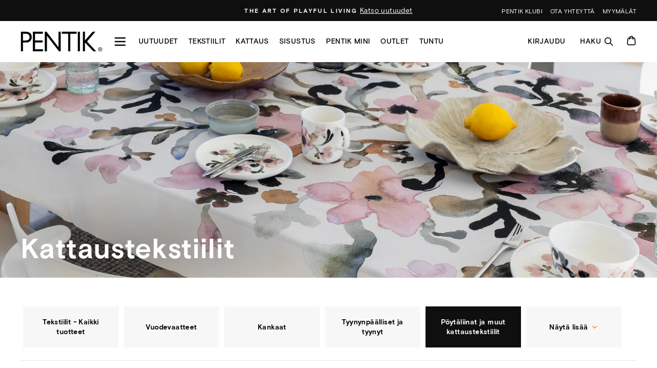

--- FILE ---
content_type: text/html; charset=utf-8
request_url: https://www.pentik.com/collections/kattaustekstiilit
body_size: 52296
content:
<!doctype html>
<html class="no-js" lang="fi">
  <head>
    <script>
      (function (d, id) {
        if (!window.flowbox) {
          var f = function () {
            f.q.push(arguments);
          };
          f.q = [];
          window.flowbox = f;
        }
        if (d.getElementById(id)) {
          return;
        }
        var s = d.createElement('script'),
          fjs = d.scripts[d.scripts.length - 1];
        s.id = id;
        s.async = true;
        s.src = ' https://connect.getflowbox.com/flowbox.js';
        fjs.parentNode.insertBefore(s, fjs);
      })(document, 'flowbox-js-embed');
    </script>
    <meta charset="utf-8">
    <meta http-equiv="X-UA-Compatible" content="IE=edge,chrome=1">
    <meta name="viewport" content="width=device-width,initial-scale=1">
    <meta name="theme-color" content="#111111">
    
      <link rel="canonical" href="https://www.pentik.com/collections/kattaustekstiilit">
    
    <link rel="preconnect" href="https://cdn.shopify.com">
    <link rel="preconnect" href="https://fonts.shopifycdn.com">
    <link rel="dns-prefetch" href="https://productreviews.shopifycdn.com">
    <link rel="dns-prefetch" href="https://ajax.googleapis.com">
    <link rel="dns-prefetch" href="https://maps.googleapis.com">
    <link rel="dns-prefetch" href="https://maps.gstatic.com">

    <link rel="stylesheet" href="https://use.typekit.net/zsm1zxi.css"><link rel="shortcut icon" href="//www.pentik.com/cdn/shop/files/PENTIK_web_kuvake_32x32.png?v=1677243279" type="image/png"><title>Kattaustekstiilit - Arkeen ja juhlaan | PENTIK
</title>
<meta name="description" content="Pentikin kattaustekstiileillä loihdit upeat kattaukset niin arkeen kuin juhlaan. Tekstiilit omilla kuoseillamme suunnitellaan Suomessa. Tilaa suosikkisi verkkokaupasta!"><meta property="og:site_name" content="PENTIK">
  <meta property="og:url" content="https://www.pentik.com/collections/kattaustekstiilit">
  <meta property="og:title" content="Kattaustekstiilit - Arkeen ja juhlaan | PENTIK">
  <meta property="og:type" content="website">
  <meta property="og:description" content="Pentikin kattaustekstiileillä loihdit upeat kattaukset niin arkeen kuin juhlaan. Tekstiilit omilla kuoseillamme suunnitellaan Suomessa. Tilaa suosikkisi verkkokaupasta!"><meta property="og:image" content="http://www.pentik.com/cdn/shop/collections/vilja_kattaus_filmlook_2880x1620px_150dpi_1200x630.jpg?v=1768211763">
  <meta property="og:image:secure_url" content="https://www.pentik.com/cdn/shop/collections/vilja_kattaus_filmlook_2880x1620px_150dpi_1200x630.jpg?v=1768211763">
  <meta name="twitter:site" content="@">
  <meta name="twitter:card" content="summary_large_image">
  <meta name="twitter:title" content="Kattaustekstiilit - Arkeen ja juhlaan | PENTIK">
  <meta name="twitter:description" content="Pentikin kattaustekstiileillä loihdit upeat kattaukset niin arkeen kuin juhlaan. Tekstiilit omilla kuoseillamme suunnitellaan Suomessa. Tilaa suosikkisi verkkokaupasta!">
<style data-shopify>:root {
    --typeHeaderPrimary: 'basis-grotesque-pro';
    --typeHeaderFallback: serif;
    --typeHeaderSize: 38px;
    --typeHeaderWeight: 700;
    --typeHeaderLineHeight: 1;
    --typeHeaderSpacing: 0.025em;

    --typeBasePrimary: 'basis-grotesque-pro';
    --typeBaseFallback: sans-serif;
    --typeBaseSize: 16px;
    --typeBaseWeight: 400;
    --typeBaseSpacing: 0.025em;
    --typeBaseLineHeight: 1.6;

    --typeCollectionTitle: 24px;

    --iconWeight: 2px;
    --iconLinecaps: miter;

    
      --buttonRadius: 0px;
    

    --colorGridOverlayOpacity: 0.0;

    --colorBadgeSale:#f4762d;
    --colorBadgeFriends:#f0e4d7;
    --colorBadgeNew:#bfcc80;
    --colorBadgeOutlet:#d0decb;
    --colorBadgeStoreOnly:#91999F;
    --colorBadgeSoldOut:#bdd6d6;--colorBadgeSaleText:#000;--colorBadgeNewText:#000;--colorBadgeOutletText:#000;--colorBadgeSoldOutText:#000;}</style><link href="//www.pentik.com/cdn/shop/t/514/assets/theme.css?v=125311212006166005371767621381" rel="stylesheet" type="text/css" media="all" />
    <meta name="google-site-verification" content="72L8ZdLJlxnOKxmWTIfKQm90KIt7CCg6HYLAC4f0HAQ">

    

    

    <script>
      document.documentElement.className = document.documentElement.className.replace('no-js', 'js');

      window.theme = window.theme || {};
      theme.routes = {
        cart: "/cart",
        cartAdd: "/cart/add.js",
        cartChange: "/cart/change"
      };
      theme.strings = {
        soldOut: "Loppu verkosta",
        unavailable: "Ei saatavilla",
        stockLabel: "Vain [count] tuotetta varastossa!",
        willNotShipUntil: "Toimitetaan aikaisintaan [date]",
        willBeInStockAfter: "Varastossa jälleen [date]",
        waitingForStock: "Tuotetäydennys tulossa",
        savePrice: "Säästä [saved_amount]",
        cartEmpty: "Ostoskorisi on tyhjä.",
        cartTermsConfirmation: "Käyttö- ja sopimusehdot tulee hyväksyä ennen Kassalle siirtymistä.",
        friendsPrice: "Klubihinta ",
        freeGiftPropertyName: "Kaupanpäällinen",
        freeGiftProductText: "Ilmainen tuotelahja yli 100 euron tilauksiin!"
      };
      theme.settings = {
        dynamicVariantsEnable: true,
        dynamicVariantType: "button",
        cartType: "drawer",
        productTilesAddToCart: true,
        moneyFormat: "{{amount_with_comma_separator}} €",
        saveType: "percent",
        recentlyViewedEnabled: false,
        predictiveSearch: false,
        predictiveSearchType: "product,article,page,collection",
        inventoryThreshold: 10,
        buyXgetYThreshold: "50",
        enableFreeGift: false,
        freegiftThreshold: "100",
        freegiftProduct: "",
        currentPageTemplate: "collection",
        quickView: false,
        themeName: 'Impulse',
        themeVersion: "3.4.0"
      };
    </script>

    <script src="https://cdnjs.cloudflare.com/ajax/libs/jquery/3.6.0/jquery.min.js"></script>
    <script>window.performance && window.performance.mark && window.performance.mark('shopify.content_for_header.start');</script><meta id="shopify-digital-wallet" name="shopify-digital-wallet" content="/41532752035/digital_wallets/dialog">
<link rel="alternate" type="application/atom+xml" title="Feed" href="/collections/kattaustekstiilit.atom" />
<link rel="next" href="/collections/kattaustekstiilit?page=2">
<link rel="alternate" type="application/json+oembed" href="https://www.pentik.com/collections/kattaustekstiilit.oembed">
<script async="async" src="/checkouts/internal/preloads.js?locale=fi-FI"></script>
<script id="shopify-features" type="application/json">{"accessToken":"d13de36c2e479d646f7e181f07551440","betas":["rich-media-storefront-analytics"],"domain":"www.pentik.com","predictiveSearch":true,"shopId":41532752035,"locale":"fi"}</script>
<script>var Shopify = Shopify || {};
Shopify.shop = "pentik-fin.myshopify.com";
Shopify.locale = "fi";
Shopify.currency = {"active":"EUR","rate":"1.0"};
Shopify.country = "FI";
Shopify.theme = {"name":"PENTIK - etusivu TI 13.1. Ruusumalva + Klubietu","id":190416847188,"schema_name":"Impulse","schema_version":"3.4.0","theme_store_id":857,"role":"main"};
Shopify.theme.handle = "null";
Shopify.theme.style = {"id":null,"handle":null};
Shopify.cdnHost = "www.pentik.com/cdn";
Shopify.routes = Shopify.routes || {};
Shopify.routes.root = "/";</script>
<script type="module">!function(o){(o.Shopify=o.Shopify||{}).modules=!0}(window);</script>
<script>!function(o){function n(){var o=[];function n(){o.push(Array.prototype.slice.apply(arguments))}return n.q=o,n}var t=o.Shopify=o.Shopify||{};t.loadFeatures=n(),t.autoloadFeatures=n()}(window);</script>
<script id="shop-js-analytics" type="application/json">{"pageType":"collection"}</script>
<script defer="defer" async type="module" src="//www.pentik.com/cdn/shopifycloud/shop-js/modules/v2/client.init-shop-cart-sync_DIlT3n9P.fi.esm.js"></script>
<script defer="defer" async type="module" src="//www.pentik.com/cdn/shopifycloud/shop-js/modules/v2/chunk.common_B_sBYa7Y.esm.js"></script>
<script type="module">
  await import("//www.pentik.com/cdn/shopifycloud/shop-js/modules/v2/client.init-shop-cart-sync_DIlT3n9P.fi.esm.js");
await import("//www.pentik.com/cdn/shopifycloud/shop-js/modules/v2/chunk.common_B_sBYa7Y.esm.js");

  window.Shopify.SignInWithShop?.initShopCartSync?.({"fedCMEnabled":true,"windoidEnabled":true});

</script>
<script>(function() {
  var isLoaded = false;
  function asyncLoad() {
    if (isLoaded) return;
    isLoaded = true;
    var urls = ["https:\/\/d23dclunsivw3h.cloudfront.net\/redirect-app.js?shop=pentik-fin.myshopify.com","\/\/staticw2.yotpo.com\/rRUj6zsw4SVPsQFMSixCgJoaNaR8kv7yqWEgQNtm\/widget.js?shop=pentik-fin.myshopify.com","https:\/\/cozycountryredirectiii.addons.business\/js\/eggbox\/12652\/script_23a0ef10385198c73e302a6f216785f7.js?v=1\u0026sign=23a0ef10385198c73e302a6f216785f7\u0026shop=pentik-fin.myshopify.com","https:\/\/d2fk970j0emtue.cloudfront.net\/shop\/js\/free-gift-cart-upsell-pro.min.js?shop=pentik-fin.myshopify.com","https:\/\/connect.nosto.com\/include\/script\/shopify-41532752035.js?shop=pentik-fin.myshopify.com","https:\/\/script.custobar.com\/lq7xq\/custobar-qk2irhigbihm.js?shop=pentik-fin.myshopify.com","\/\/backinstock.useamp.com\/widget\/84470_1767160174.js?category=bis\u0026v=6\u0026shop=pentik-fin.myshopify.com"];
    for (var i = 0; i < urls.length; i++) {
      var s = document.createElement('script');
      s.type = 'text/javascript';
      s.async = true;
      s.src = urls[i];
      var x = document.getElementsByTagName('script')[0];
      x.parentNode.insertBefore(s, x);
    }
  };
  if(window.attachEvent) {
    window.attachEvent('onload', asyncLoad);
  } else {
    window.addEventListener('load', asyncLoad, false);
  }
})();</script>
<script id="__st">var __st={"a":41532752035,"offset":7200,"reqid":"0bba0320-0667-4aaf-a16d-8822bb4c5c65-1768988645","pageurl":"www.pentik.com\/collections\/kattaustekstiilit","u":"77ee3c23369d","p":"collection","rtyp":"collection","rid":232530542755};</script>
<script>window.ShopifyPaypalV4VisibilityTracking = true;</script>
<script id="captcha-bootstrap">!function(){'use strict';const t='contact',e='account',n='new_comment',o=[[t,t],['blogs',n],['comments',n],[t,'customer']],c=[[e,'customer_login'],[e,'guest_login'],[e,'recover_customer_password'],[e,'create_customer']],r=t=>t.map((([t,e])=>`form[action*='/${t}']:not([data-nocaptcha='true']) input[name='form_type'][value='${e}']`)).join(','),a=t=>()=>t?[...document.querySelectorAll(t)].map((t=>t.form)):[];function s(){const t=[...o],e=r(t);return a(e)}const i='password',u='form_key',d=['recaptcha-v3-token','g-recaptcha-response','h-captcha-response',i],f=()=>{try{return window.sessionStorage}catch{return}},m='__shopify_v',_=t=>t.elements[u];function p(t,e,n=!1){try{const o=window.sessionStorage,c=JSON.parse(o.getItem(e)),{data:r}=function(t){const{data:e,action:n}=t;return t[m]||n?{data:e,action:n}:{data:t,action:n}}(c);for(const[e,n]of Object.entries(r))t.elements[e]&&(t.elements[e].value=n);n&&o.removeItem(e)}catch(o){console.error('form repopulation failed',{error:o})}}const l='form_type',E='cptcha';function T(t){t.dataset[E]=!0}const w=window,h=w.document,L='Shopify',v='ce_forms',y='captcha';let A=!1;((t,e)=>{const n=(g='f06e6c50-85a8-45c8-87d0-21a2b65856fe',I='https://cdn.shopify.com/shopifycloud/storefront-forms-hcaptcha/ce_storefront_forms_captcha_hcaptcha.v1.5.2.iife.js',D={infoText:'hCaptchan suojaama',privacyText:'Tietosuoja',termsText:'Ehdot'},(t,e,n)=>{const o=w[L][v],c=o.bindForm;if(c)return c(t,g,e,D).then(n);var r;o.q.push([[t,g,e,D],n]),r=I,A||(h.body.append(Object.assign(h.createElement('script'),{id:'captcha-provider',async:!0,src:r})),A=!0)});var g,I,D;w[L]=w[L]||{},w[L][v]=w[L][v]||{},w[L][v].q=[],w[L][y]=w[L][y]||{},w[L][y].protect=function(t,e){n(t,void 0,e),T(t)},Object.freeze(w[L][y]),function(t,e,n,w,h,L){const[v,y,A,g]=function(t,e,n){const i=e?o:[],u=t?c:[],d=[...i,...u],f=r(d),m=r(i),_=r(d.filter((([t,e])=>n.includes(e))));return[a(f),a(m),a(_),s()]}(w,h,L),I=t=>{const e=t.target;return e instanceof HTMLFormElement?e:e&&e.form},D=t=>v().includes(t);t.addEventListener('submit',(t=>{const e=I(t);if(!e)return;const n=D(e)&&!e.dataset.hcaptchaBound&&!e.dataset.recaptchaBound,o=_(e),c=g().includes(e)&&(!o||!o.value);(n||c)&&t.preventDefault(),c&&!n&&(function(t){try{if(!f())return;!function(t){const e=f();if(!e)return;const n=_(t);if(!n)return;const o=n.value;o&&e.removeItem(o)}(t);const e=Array.from(Array(32),(()=>Math.random().toString(36)[2])).join('');!function(t,e){_(t)||t.append(Object.assign(document.createElement('input'),{type:'hidden',name:u})),t.elements[u].value=e}(t,e),function(t,e){const n=f();if(!n)return;const o=[...t.querySelectorAll(`input[type='${i}']`)].map((({name:t})=>t)),c=[...d,...o],r={};for(const[a,s]of new FormData(t).entries())c.includes(a)||(r[a]=s);n.setItem(e,JSON.stringify({[m]:1,action:t.action,data:r}))}(t,e)}catch(e){console.error('failed to persist form',e)}}(e),e.submit())}));const S=(t,e)=>{t&&!t.dataset[E]&&(n(t,e.some((e=>e===t))),T(t))};for(const o of['focusin','change'])t.addEventListener(o,(t=>{const e=I(t);D(e)&&S(e,y())}));const B=e.get('form_key'),M=e.get(l),P=B&&M;t.addEventListener('DOMContentLoaded',(()=>{const t=y();if(P)for(const e of t)e.elements[l].value===M&&p(e,B);[...new Set([...A(),...v().filter((t=>'true'===t.dataset.shopifyCaptcha))])].forEach((e=>S(e,t)))}))}(h,new URLSearchParams(w.location.search),n,t,e,['guest_login'])})(!0,!0)}();</script>
<script integrity="sha256-4kQ18oKyAcykRKYeNunJcIwy7WH5gtpwJnB7kiuLZ1E=" data-source-attribution="shopify.loadfeatures" defer="defer" src="//www.pentik.com/cdn/shopifycloud/storefront/assets/storefront/load_feature-a0a9edcb.js" crossorigin="anonymous"></script>
<script data-source-attribution="shopify.dynamic_checkout.dynamic.init">var Shopify=Shopify||{};Shopify.PaymentButton=Shopify.PaymentButton||{isStorefrontPortableWallets:!0,init:function(){window.Shopify.PaymentButton.init=function(){};var t=document.createElement("script");t.src="https://www.pentik.com/cdn/shopifycloud/portable-wallets/latest/portable-wallets.fi.js",t.type="module",document.head.appendChild(t)}};
</script>
<script data-source-attribution="shopify.dynamic_checkout.buyer_consent">
  function portableWalletsHideBuyerConsent(e){var t=document.getElementById("shopify-buyer-consent"),n=document.getElementById("shopify-subscription-policy-button");t&&n&&(t.classList.add("hidden"),t.setAttribute("aria-hidden","true"),n.removeEventListener("click",e))}function portableWalletsShowBuyerConsent(e){var t=document.getElementById("shopify-buyer-consent"),n=document.getElementById("shopify-subscription-policy-button");t&&n&&(t.classList.remove("hidden"),t.removeAttribute("aria-hidden"),n.addEventListener("click",e))}window.Shopify?.PaymentButton&&(window.Shopify.PaymentButton.hideBuyerConsent=portableWalletsHideBuyerConsent,window.Shopify.PaymentButton.showBuyerConsent=portableWalletsShowBuyerConsent);
</script>
<script data-source-attribution="shopify.dynamic_checkout.cart.bootstrap">document.addEventListener("DOMContentLoaded",(function(){function t(){return document.querySelector("shopify-accelerated-checkout-cart, shopify-accelerated-checkout")}if(t())Shopify.PaymentButton.init();else{new MutationObserver((function(e,n){t()&&(Shopify.PaymentButton.init(),n.disconnect())})).observe(document.body,{childList:!0,subtree:!0})}}));
</script>

<script>window.performance && window.performance.mark && window.performance.mark('shopify.content_for_header.end');</script>

    <script src="//www.pentik.com/cdn/shop/t/514/assets/vendor-scripts-v7.js" defer></script><script src="//www.pentik.com/cdn/shop/t/514/assets/theme.js?v=48327315897034168671767620063" defer></script>
    <script src="//www.pentik.com/cdn/shop/t/514/assets/custom.js?v=70843957714873281671767620063" defer></script><!-- Yotpo head -->
    <script src="//www.pentik.com/cdn/shop/t/514/assets/yotpo.js?v=170497710539254385291767620063" type="text/javascript"></script>

    <script>
      (function (d, id) {
        if (!window.flowbox) {
          var f = function () {
            f.q.push(arguments);
          };
          f.q = [];
          window.flowbox = f;
        }
        if (d.getElementById(id)) {
          return;
        }
        var s = d.createElement('script'),
          fjs = d.scripts[d.scripts.length - 1];
        s.id = id;
        s.async = true;
        s.src = ' https://connect.getflowbox.com/flowbox.js';
        fjs.parentNode.insertBefore(s, fjs);
      })(document, 'flowbox-js-embed');
    </script>

    
<script>
const addCookieInformationConsentScript = () => {
const consentScript = document.createElement('script');
consentScript.setAttribute('src','https://policy.app.cookieinformation.com/uc.js');
consentScript.setAttribute('data-culture', 'FI');
consentScript.id = 'CookieConsent';
document.head.appendChild(consentScript);
};
const setupListenerForConsentGathering = () => {
   window.addEventListener("CookieInformationConsentGiven", () => {
       let consentSignals = {};
       let consentCookieReady = false;
       let customerPrivacyAPIReady = false;
       const checkAndSetTrackingConsent = () => {
           if (consentCookieReady && customerPrivacyAPIReady && Object.keys(consentSignals).length > 0) {
               window.Shopify.customerPrivacy.setTrackingConsent(
                   {
                       "analytics": consentSignals['cookie_cat_statistic'] || false,
                       "marketing": consentSignals['cookie_cat_marketing'] || false,
                       "preferences": consentSignals['cookie_cat_functional'] || false,
                       "sale_of_data": consentSignals['cookie_cat_marketing'] || false,
                   },
                   () => console.log("Cookie Information: consent gathered")
               );
           }
       };
       if (window.CookieInformation) {
           const consentCookie = window.CookieInformation._getCookieValue('CookieInformationConsent');
           if (consentCookie) {
               const consent = JSON.parse(consentCookie);
               if (consent) {
                   consentSignals = consent.consents_approved || [];
                   consentSignals = consentSignals.reduce((acc, curr) => {
                       acc[curr] = true;
                       return acc;
                   }, {});
                   consentCookieReady = true;
                   checkAndSetTrackingConsent();
               }
           }
       }
       const customerPrivacyAPIInterval = setInterval(() => {
           if (window.Shopify.customerPrivacy) {
               clearInterval(customerPrivacyAPIInterval);
               customerPrivacyAPIReady = true;
               checkAndSetTrackingConsent();
           }
       }, 100);
   });
};
window.Shopify.loadFeatures(
   [
      {
           name: 'consent-tracking-api',
           version: '0.1',
       },
   ],
   error => {
       if (error) {
           throw error;
       }
       setupListenerForConsentGathering();
       addCookieInformationConsentScript();
   }
);
</script><!-- BEGIN app block: shopify://apps/ta-labels-badges/blocks/bss-pl-config-data/91bfe765-b604-49a1-805e-3599fa600b24 --><script
    id='bss-pl-config-data'
>
	let TAE_StoreId = "44836";
	if (typeof BSS_PL == 'undefined' || TAE_StoreId !== "") {
  		var BSS_PL = {};
		BSS_PL.storeId = 44836;
		BSS_PL.currentPlan = "ten_usd";
		BSS_PL.apiServerProduction = "https://product-labels.tech-arms.io";
		BSS_PL.publicAccessToken = "5cc106c2ed0d2ea5153c7477365364f8";
		BSS_PL.customerTags = "null";
		BSS_PL.customerId = "null";
		BSS_PL.storeIdCustomOld = 10678;
		BSS_PL.storeIdOldWIthPriority = 12200;
		BSS_PL.storeIdOptimizeAppendLabel = 59637
		BSS_PL.optimizeCodeIds = null; 
		BSS_PL.extendedFeatureIds = null;
		BSS_PL.integration = {"laiReview":{"status":0,"config":[]}};
		BSS_PL.settingsData  = {};
		BSS_PL.configProductMetafields = [];
		BSS_PL.configVariantMetafields = [];
		
		BSS_PL.configData = [].concat({"id":194149,"name":"CyberMonday","priority":0,"enable_priority":0,"enable":1,"pages":"1,2,3,4,7","related_product_tag":null,"first_image_tags":null,"img_url":"","public_img_url":"","position":0,"apply":null,"product_type":0,"exclude_products":8,"collection_image_type":0,"product":"8525174440276,8525174735188,12085283782996,12085284143444,12208866034004,12208866591060,7934436573347,8529878942036,12382826889556,12382827348308,8583158268244,8583158595924,8583158890836,5889279983779,5889280082083,5889223524515,5889280311459,5889294827683,12109596197204,12109595246932,5888959774883,5888959021219,7857692410019,7749928911011,7749930385571,12232105460052,12232105623892,5889276280995,5889276477603,5889275756707,5889276084387,8583161315668,5889365049507,5889364459683,5889367998627,8583159185748,6032767254691,6067681886371,5889363312803,6836876574883,6836878213283,5889380319395,5889369505955,7971499180195,12025193791828,7857686708387,7452624683171,7934436409507,7899154350243,7857733206179,7857733796003,7857734058147,7857734287523,8500302250324,9812677886292,9812678082900,9812678312276,8583159447892,12213733884244,12213733917012,12232104673620,12232105197908,9734354698580,12158877106516,12232105001300,12232104837460,8583157612884,8583157875028,9782211576148,9782211641684,9782212362580,9782211805524,9782211871060,9782211903828,8469908226388,8469908291924,8469908324692,8469908357460,8469908390228,8469908422996,8583174848852,8583175045460,8583175274836,8583175569748,8583175766356,7356683157667,8583160004948,7081012297891,7081012002979,5889077608611,5889077739683,8525176209748,8525177028948,12101984059732,8583163216212,7265859076259,7265859272867,7606777446563,8862454448468,7235089989795,7245515456675,7245515260067,7245516013731,8862455202132,7245516275875,7245516439715,7379993526435,7247157854371,12193418019156,9856823296340,9856824443220,9856825917780,9856827457876,9856828571988,9856829686100,12188784984404,12382947148116,8612489757012,8612490707284,12232103526740,12232103690580,12232104214868,12232104411476,5888984285347,9812677362004,9884800418132,9812677787988,5771272683683,12208864788820,12382828364116,12382828429652,12382828560724,12382828790100,12382829085012,12382829379924,7885381206179,9812683587924,9812683194708,9812688044372,9812685979988,8583164920148,7776844480675,7776844972195,7808302121123,7810224881827,8935721337172,8935726842196,7934439719075,8414510711124,8935717241172,8935840842068,7942378389667,7942378487971,7818593009827,7818593403043,6535394558115,9591468196180,9591468491092,9591468589396,9591468753236,9593991168340,9603391521108,9603391816020,9603392078164,5888999784611,5888999981219,5888998473891,5888999325859,5888999456931,5888999588003,5888999686307,5889000145059,12232103166292,12232102805844,12232102969684,12232103100756,12232102642004,5889080557731,5889080950947,7875329360035,7857687036067,8583166361940,8583166656852,12382947606868,9884811657556,9904909648212,8768467599700,8796106588500,9647370338644,8768471400788,8768494240084,8768470090068,8768470909268,8768478609748,5889159004323,5889159266467,9918661886292,9918663065940,9918663262548,7776832553123,7857688707235,7857689067683","variant":"","collection":"663777968468","exclude_product_ids":"","collection_image":"","inventory":0,"tags":"","excludeTags":"","vendors":"","from_price":null,"to_price":null,"domain_id":44836,"locations":"","enable_allowed_countries":0,"locales":"","enable_allowed_locales":0,"enable_visibility_date":1,"from_date":"2025-12-01T05:00:00.000Z","to_date":"2025-12-01T21:59:00.000Z","enable_discount_range":0,"discount_type":1,"discount_from":null,"discount_to":null,"label_text":"%3Cp%3EAlennus%20vain%20verkossa%3C/p%3E","label_text_color":"#ffffff","label_text_background_color":{"type":"hex","value":"#000000ff"},"label_text_font_size":12,"label_text_no_image":1,"label_text_in_stock":"In Stock","label_text_out_stock":"Sold out","label_shadow":{"blur":0,"h_offset":0,"v_offset":0},"label_opacity":100,"topBottom_padding":4,"border_radius":"0px 0px 0px 0px","border_style":"none","border_size":"0","border_color":"#000000","label_shadow_color":"#808080","label_text_style":0,"label_text_font_family":null,"label_text_font_url":null,"customer_label_preview_image":null,"label_preview_image":"https://cdn.shopify.com/s/files/1/0415/3275/2035/files/md5-a7284e313061fd3deef9a2e276021cd4-1PUV7959P11_1.png?v=1752127219","label_text_enable":1,"customer_tags":"","exclude_customer_tags":"","customer_type":"allcustomers","exclude_customers":"all_customer_tags","label_on_image":"2","label_type":1,"badge_type":0,"custom_selector":null,"margin":{"type":"px","value":{"top":0,"left":0,"right":0,"bottom":0}},"mobile_margin":{"type":"px","value":{"top":0,"left":0,"right":0,"bottom":0}},"margin_top":0,"margin_bottom":0,"mobile_height_label":15,"mobile_width_label":30,"mobile_font_size_label":12,"emoji":null,"emoji_position":null,"transparent_background":null,"custom_page":null,"check_custom_page":false,"include_custom_page":null,"check_include_custom_page":false,"margin_left":100,"instock":null,"price_range_from":null,"price_range_to":null,"enable_price_range":0,"enable_product_publish":0,"customer_selected_product":null,"selected_product":null,"product_publish_from":null,"product_publish_to":null,"enable_countdown_timer":0,"option_format_countdown":0,"countdown_time":null,"option_end_countdown":null,"start_day_countdown":null,"countdown_type":1,"countdown_daily_from_time":null,"countdown_daily_to_time":null,"countdown_interval_start_time":null,"countdown_interval_length":null,"countdown_interval_break_length":null,"public_url_s3":"","enable_visibility_period":0,"visibility_period":1,"createdAt":"2025-11-29T17:07:23.000Z","customer_ids":"","exclude_customer_ids":"","angle":0,"toolTipText":"","label_shape":"rectangle","label_shape_type":1,"mobile_fixed_percent_label":"percentage","desktop_width_label":44,"desktop_height_label":8,"desktop_fixed_percent_label":"percentage","mobile_position":0,"desktop_label_unlimited_top":0,"desktop_label_unlimited_left":56,"mobile_label_unlimited_top":0,"mobile_label_unlimited_left":70,"mobile_margin_top":0,"mobile_margin_left":0,"mobile_config_label_enable":0,"mobile_default_config":1,"mobile_margin_bottom":0,"enable_fixed_time":0,"fixed_time":null,"statusLabelHoverText":0,"labelHoverTextLink":{"url":"","is_open_in_newtab":true},"labelAltText":"","statusLabelAltText":0,"enable_badge_stock":0,"badge_stock_style":1,"badge_stock_config":null,"enable_multi_badge":0,"animation_type":0,"animation_duration":2,"animation_repeat_option":0,"animation_repeat":0,"desktop_show_badges":1,"mobile_show_badges":1,"desktop_show_labels":1,"mobile_show_labels":1,"label_text_unlimited_stock":"Unlimited Stock","label_text_pre_order_stock":"Pre-Order","img_plan_id":13,"label_badge_type":"text","deletedAt":null,"desktop_lock_aspect_ratio":true,"mobile_lock_aspect_ratio":true,"img_aspect_ratio":1,"preview_board_width":259,"preview_board_height":259,"set_size_on_mobile":true,"set_position_on_mobile":true,"set_margin_on_mobile":true,"from_stock":null,"to_stock":null,"condition_product_title":"{\"enable\":false,\"type\":1,\"content\":\"\"}","conditions_apply_type":"{\"discount\":1,\"price\":1,\"inventory\":1}","public_font_url":null,"font_size_ratio":0.5,"group_ids":"[]","metafields":"{\"valueProductMetafield\":[],\"valueVariantMetafield\":[],\"matching_type\":1,\"metafield_type\":1}","no_ratio_height":true,"updatedAt":"2025-12-01T05:40:30.000Z","multipleBadge":null,"translations":[],"label_id":194149,"label_text_id":194149,"bg_style":"solid"},{"id":187128,"name":"Untitled label","priority":0,"enable_priority":0,"enable":1,"pages":"1,2,3,4,7","related_product_tag":null,"first_image_tags":null,"img_url":"","public_img_url":"","position":0,"apply":null,"product_type":0,"exclude_products":6,"collection_image_type":0,"product":"5889025212579,7833468272803,5889223524515,5888959774883,5888959021219,8583161315668,9670480068948,7421811982499,7971499180195,5889365049507","variant":"","collection":"","exclude_product_ids":"","collection_image":"","inventory":0,"tags":"","excludeTags":"","vendors":"","from_price":null,"to_price":null,"domain_id":44836,"locations":"","enable_allowed_countries":0,"locales":"","enable_allowed_locales":0,"enable_visibility_date":1,"from_date":"2025-10-24T21:00:00.000Z","to_date":"2025-10-27T21:30:00.000Z","enable_discount_range":0,"discount_type":1,"discount_from":null,"discount_to":null,"label_text":"%3Cp%3EAlehinta%20vain%20verkossa%3C/p%3E","label_text_color":"#ffffff","label_text_background_color":{"type":"hex","value":"#000000ff"},"label_text_font_size":12,"label_text_no_image":1,"label_text_in_stock":"In Stock","label_text_out_stock":"Sold out","label_shadow":{"blur":0,"h_offset":0,"v_offset":0},"label_opacity":100,"topBottom_padding":4,"border_radius":"0px 0px 0px 0px","border_style":"none","border_size":"0","border_color":"#000000","label_shadow_color":"#808080","label_text_style":0,"label_text_font_family":null,"label_text_font_url":null,"customer_label_preview_image":null,"label_preview_image":"https://cdn.shopify.com/s/files/1/0415/3275/2035/files/md5-1673a1c1c05dd9647a9968dbc839b6ea-12ANI300011_1.png?v=1740171634","label_text_enable":1,"customer_tags":"","exclude_customer_tags":"","customer_type":"allcustomers","exclude_customers":"all_customer_tags","label_on_image":"1","label_type":1,"badge_type":0,"custom_selector":null,"margin":{"type":"px","value":{"top":0,"left":0,"right":0,"bottom":0}},"mobile_margin":{"type":"px","value":{"top":0,"left":0,"right":0,"bottom":0}},"margin_top":5,"margin_bottom":0,"mobile_height_label":15,"mobile_width_label":30,"mobile_font_size_label":12,"emoji":null,"emoji_position":null,"transparent_background":"0","custom_page":null,"check_custom_page":false,"include_custom_page":null,"check_include_custom_page":false,"margin_left":96,"instock":null,"price_range_from":null,"price_range_to":null,"enable_price_range":0,"enable_product_publish":0,"customer_selected_product":null,"selected_product":null,"product_publish_from":null,"product_publish_to":null,"enable_countdown_timer":0,"option_format_countdown":0,"countdown_time":null,"option_end_countdown":null,"start_day_countdown":null,"countdown_type":1,"countdown_daily_from_time":null,"countdown_daily_to_time":null,"countdown_interval_start_time":null,"countdown_interval_length":null,"countdown_interval_break_length":null,"public_url_s3":"","enable_visibility_period":0,"visibility_period":1,"createdAt":"2025-10-25T05:58:38.000Z","customer_ids":"","exclude_customer_ids":"","angle":0,"toolTipText":"","label_shape":"circle","label_shape_type":1,"mobile_fixed_percent_label":"percentage","desktop_width_label":17,"desktop_height_label":17,"desktop_fixed_percent_label":"percentage","mobile_position":0,"desktop_label_unlimited_top":5,"desktop_label_unlimited_left":83,"mobile_label_unlimited_top":5,"mobile_label_unlimited_left":70,"mobile_margin_top":0,"mobile_margin_left":0,"mobile_config_label_enable":0,"mobile_default_config":1,"mobile_margin_bottom":0,"enable_fixed_time":0,"fixed_time":null,"statusLabelHoverText":0,"labelHoverTextLink":{"url":"","is_open_in_newtab":true},"labelAltText":"","statusLabelAltText":0,"enable_badge_stock":0,"badge_stock_style":1,"badge_stock_config":null,"enable_multi_badge":0,"animation_type":0,"animation_duration":2,"animation_repeat_option":0,"animation_repeat":0,"desktop_show_badges":1,"mobile_show_badges":1,"desktop_show_labels":1,"mobile_show_labels":1,"label_text_unlimited_stock":"Unlimited Stock","label_text_pre_order_stock":"Pre-Order","img_plan_id":13,"label_badge_type":"text","deletedAt":null,"desktop_lock_aspect_ratio":true,"mobile_lock_aspect_ratio":true,"img_aspect_ratio":1,"preview_board_width":538,"preview_board_height":538,"set_size_on_mobile":true,"set_position_on_mobile":true,"set_margin_on_mobile":true,"from_stock":null,"to_stock":null,"condition_product_title":"{\"enable\":false,\"type\":1,\"content\":\"\"}","conditions_apply_type":"{\"discount\":1,\"price\":1,\"inventory\":1}","public_font_url":null,"font_size_ratio":0.5,"group_ids":"[]","metafields":"{\"valueProductMetafield\":[],\"valueVariantMetafield\":[],\"matching_type\":1,\"metafield_type\":1}","no_ratio_height":true,"updatedAt":"2025-11-29T16:54:22.000Z","multipleBadge":null,"translations":[],"label_id":187128,"label_text_id":187128,"bg_style":"solid"},{"id":169953,"name":"Verkko kaikki -20 %","priority":0,"enable_priority":0,"enable":1,"pages":"1,2,3,4,7","related_product_tag":null,"first_image_tags":null,"img_url":"","public_img_url":"","position":0,"apply":null,"product_type":1,"exclude_products":6,"collection_image_type":0,"product":"12024721473876,8419405234516,8864523944276,8864523321684,8515751674196","variant":"","collection":"684713509204","exclude_product_ids":"","collection_image":"281546096803","inventory":0,"tags":"","excludeTags":"","vendors":"","from_price":null,"to_price":null,"domain_id":44836,"locations":"","enable_allowed_countries":0,"locales":"","enable_allowed_locales":0,"enable_visibility_date":1,"from_date":"2025-11-09T22:00:00.000Z","to_date":"2025-11-10T21:59:00.000Z","enable_discount_range":0,"discount_type":1,"discount_from":null,"discount_to":null,"label_text":"%3Cp%3E%3Cstrong%3EKLUBIHINTA%20VAIN%20VERKOSSA%2010.11.%3C/strong%3E%3C/p%3E","label_text_color":"#000000","label_text_background_color":{"type":"hex","value":"#f0e4d7ff"},"label_text_font_size":12,"label_text_no_image":1,"label_text_in_stock":"In Stock","label_text_out_stock":"Sold out","label_shadow":{"blur":0,"h_offset":0,"v_offset":0},"label_opacity":100,"topBottom_padding":4,"border_radius":"0px 0px 0px 0px","border_style":"none","border_size":"0","border_color":"#000000","label_shadow_color":"#ffffff","label_text_style":0,"label_text_font_family":"BasisGrotesquePro-Regular","label_text_font_url":"","customer_label_preview_image":"https://cdn.shopify.com/s/files/1/0415/3275/2035/files/md5-a61efb1664691fffc7e37067b99a5182-1PUV7743K71_1.png?v=1757415642","label_preview_image":"https://cdn.shopify.com/s/files/1/0415/3275/2035/products/md5-ba370b0b28eb359c465f28f60019b400-1PUV7960P31_1.png?v=1694422847","label_text_enable":1,"customer_tags":"","exclude_customer_tags":"","customer_type":"allcustomers","exclude_customers":"all_customer_tags","label_on_image":"1","label_type":1,"badge_type":0,"custom_selector":null,"margin":{"type":"px","value":{"top":0,"left":0,"right":0,"bottom":0}},"mobile_margin":{"type":"px","value":{"top":0,"left":0,"right":0,"bottom":0}},"margin_top":0,"margin_bottom":0,"mobile_height_label":15,"mobile_width_label":40,"mobile_font_size_label":12,"emoji":null,"emoji_position":null,"transparent_background":null,"custom_page":null,"check_custom_page":false,"include_custom_page":null,"check_include_custom_page":false,"margin_left":17,"instock":null,"price_range_from":null,"price_range_to":null,"enable_price_range":0,"enable_product_publish":0,"customer_selected_product":null,"selected_product":null,"product_publish_from":null,"product_publish_to":null,"enable_countdown_timer":0,"option_format_countdown":0,"countdown_time":null,"option_end_countdown":null,"start_day_countdown":null,"countdown_type":1,"countdown_daily_from_time":null,"countdown_daily_to_time":null,"countdown_interval_start_time":null,"countdown_interval_length":null,"countdown_interval_break_length":null,"public_url_s3":"","enable_visibility_period":0,"visibility_period":1,"createdAt":"2025-05-23T07:40:55.000Z","customer_ids":"","exclude_customer_ids":"","angle":0,"toolTipText":"","label_shape":"rectangle","label_shape_type":1,"mobile_fixed_percent_label":"percentage","desktop_width_label":53,"desktop_height_label":6,"desktop_fixed_percent_label":"percentage","mobile_position":0,"desktop_label_unlimited_top":0,"desktop_label_unlimited_left":17,"mobile_label_unlimited_top":0,"mobile_label_unlimited_left":17,"mobile_margin_top":0,"mobile_margin_left":99,"mobile_config_label_enable":0,"mobile_default_config":1,"mobile_margin_bottom":0,"enable_fixed_time":0,"fixed_time":null,"statusLabelHoverText":0,"labelHoverTextLink":{"url":"","is_open_in_newtab":true},"labelAltText":"","statusLabelAltText":0,"enable_badge_stock":0,"badge_stock_style":1,"badge_stock_config":null,"enable_multi_badge":0,"animation_type":0,"animation_duration":2,"animation_repeat_option":0,"animation_repeat":0,"desktop_show_badges":1,"mobile_show_badges":1,"desktop_show_labels":1,"mobile_show_labels":1,"label_text_unlimited_stock":"Unlimited Stock","label_text_pre_order_stock":"Pre-Order","img_plan_id":0,"label_badge_type":"text","deletedAt":null,"desktop_lock_aspect_ratio":true,"mobile_lock_aspect_ratio":true,"img_aspect_ratio":1,"preview_board_width":490,"preview_board_height":490,"set_size_on_mobile":true,"set_position_on_mobile":true,"set_margin_on_mobile":true,"from_stock":null,"to_stock":null,"condition_product_title":"{\"enabled\":false,\"type\":1,\"content\":\"\",\"enable\":false}","conditions_apply_type":"{\"discount\":1,\"price\":1,\"inventory\":1}","public_font_url":"https://cdn.shopify.com/s/files/1/0415/3275/2035/files/BasisGrotesquePro-Regular_395f234d-7f62-421d-ae16-4c44d6198ac7.ttf?v=1747987196","font_size_ratio":0.33,"group_ids":"[]","metafields":"{\"valueProductMetafield\":[],\"valueVariantMetafield\":[],\"matching_type\":1,\"metafield_type\":1}","no_ratio_height":true,"updatedAt":"2025-11-10T06:48:22.000Z","multipleBadge":null,"translations":[],"label_id":169953,"label_text_id":169953,"bg_style":"solid"},{"id":147858,"name":"Ale vain verkossa","priority":0,"enable_priority":0,"enable":1,"pages":"1,2,4,7","related_product_tag":null,"first_image_tags":null,"img_url":"","public_img_url":"","position":0,"apply":0,"product_type":1,"exclude_products":6,"collection_image_type":0,"product":"5994334847139,6535394853027,6535395016867,7442859163811,8583161315668,7934443258019,7934436835491,7934442078371,7934442668195,5889367998627,8583159185748,6032767254691,6067681886371,6084289429667,6089340387491,5889369342115,5889370947747,6997691662499,6997691990179,8768471007572,8500300022100,8500300284244,6997691170979,8583159447892,8768471171412,8768470024532,8768470810964,8583160004948,8583163216212,5771254988963","variant":"","collection":"680262271316","exclude_product_ids":"","collection_image":"634846413140","inventory":0,"tags":"","excludeTags":"","vendors":"","from_price":null,"to_price":null,"domain_id":44836,"locations":"","enable_allowed_countries":0,"locales":"","enable_allowed_locales":0,"enable_visibility_date":1,"from_date":"2025-12-30T09:30:00.000Z","to_date":"2026-01-01T21:59:00.000Z","enable_discount_range":0,"discount_type":1,"discount_from":null,"discount_to":null,"label_text":"%3Cp%3E%3Cstrong%3EALE%20-25%20%25%20VAIN%20VERKOSSA%3C/strong%3E%3C/p%3E","label_text_color":"#fafafa","label_text_background_color":{"type":"hex","value":"#e12222ff"},"label_text_font_size":12,"label_text_no_image":1,"label_text_in_stock":"In Stock","label_text_out_stock":"Sold out","label_shadow":{"blur":"0","h_offset":0,"v_offset":0},"label_opacity":100,"topBottom_padding":4,"border_radius":"0px 0px 0px 0px","border_style":"none","border_size":"0","border_color":"#000000","label_shadow_color":"#ffffff","label_text_style":0,"label_text_font_family":"BasisGrotesquePro-Regular","label_text_font_url":"","customer_label_preview_image":"/static/adminhtml/images/sample.webp","label_preview_image":"https://cdn.shopify.com/s/files/1/0415/3275/2035/products/md5-7398fcc0d88fb497bcabf0f1795654ec-1PEL7876S11_1.png?v=1683538836","label_text_enable":1,"customer_tags":"","exclude_customer_tags":"","customer_type":"allcustomers","exclude_customers":"all_customer_tags","label_on_image":"1","label_type":1,"badge_type":0,"custom_selector":null,"margin":{"type":"px","value":{"top":0,"left":0,"right":0,"bottom":0}},"mobile_margin":{"type":"px","value":{"top":0,"left":0,"right":0,"bottom":0}},"margin_top":0,"margin_bottom":0,"mobile_height_label":8,"mobile_width_label":74,"mobile_font_size_label":8,"emoji":null,"emoji_position":null,"transparent_background":null,"custom_page":null,"check_custom_page":false,"include_custom_page":null,"check_include_custom_page":false,"margin_left":11,"instock":null,"price_range_from":null,"price_range_to":null,"enable_price_range":0,"enable_product_publish":0,"customer_selected_product":null,"selected_product":null,"product_publish_from":null,"product_publish_to":null,"enable_countdown_timer":0,"option_format_countdown":0,"countdown_time":null,"option_end_countdown":null,"start_day_countdown":null,"countdown_type":1,"countdown_daily_from_time":null,"countdown_daily_to_time":null,"countdown_interval_start_time":null,"countdown_interval_length":null,"countdown_interval_break_length":null,"public_url_s3":"","enable_visibility_period":0,"visibility_period":1,"createdAt":"2024-12-02T07:20:22.000Z","customer_ids":"","exclude_customer_ids":"","angle":0,"toolTipText":"","label_shape":"rectangle","label_shape_type":1,"mobile_fixed_percent_label":"percentage","desktop_width_label":59,"desktop_height_label":5,"desktop_fixed_percent_label":"percentage","mobile_position":0,"desktop_label_unlimited_top":0,"desktop_label_unlimited_left":11,"mobile_label_unlimited_top":0,"mobile_label_unlimited_left":11,"mobile_margin_top":0,"mobile_margin_left":0,"mobile_config_label_enable":null,"mobile_default_config":1,"mobile_margin_bottom":0,"enable_fixed_time":0,"fixed_time":null,"statusLabelHoverText":0,"labelHoverTextLink":{"url":"","is_open_in_newtab":true},"labelAltText":"","statusLabelAltText":0,"enable_badge_stock":0,"badge_stock_style":1,"badge_stock_config":null,"enable_multi_badge":0,"animation_type":0,"animation_duration":2,"animation_repeat_option":0,"animation_repeat":0,"desktop_show_badges":1,"mobile_show_badges":1,"desktop_show_labels":1,"mobile_show_labels":1,"label_text_unlimited_stock":"Unlimited Stock","label_text_pre_order_stock":"Pre-Order","img_plan_id":0,"label_badge_type":"text","deletedAt":null,"desktop_lock_aspect_ratio":true,"mobile_lock_aspect_ratio":true,"img_aspect_ratio":1,"preview_board_width":538,"preview_board_height":577,"set_size_on_mobile":true,"set_position_on_mobile":true,"set_margin_on_mobile":true,"from_stock":0,"to_stock":0,"condition_product_title":"{\"enable\":false,\"type\":1,\"content\":\"\"}","conditions_apply_type":"{\"discount\":1,\"price\":1,\"inventory\":1}","public_font_url":"https://cdn.shopify.com/s/files/1/0415/3275/2035/files/BasisGrotesquePro-Regular_5947bbb3-d538-4759-8dec-88d4b116ea3a.ttf?v=1731059277","font_size_ratio":null,"group_ids":null,"metafields":"{\"valueProductMetafield\":[],\"valueVariantMetafield\":[],\"matching_type\":1,\"metafield_type\":1}","no_ratio_height":false,"updatedAt":"2025-12-30T08:53:57.000Z","multipleBadge":null,"translations":[],"label_id":147858,"label_text_id":147858,"bg_style":"solid"},{"id":141299,"name":"Ennakkoale herkut 2025","priority":0,"enable_priority":0,"enable":1,"pages":"1,2,4,7","related_product_tag":null,"first_image_tags":null,"img_url":"","public_img_url":"","position":0,"apply":0,"product_type":2,"exclude_products":6,"collection_image_type":0,"product":"5994334847139,6535394853027,6535395016867,7442859163811,8583161315668,7934443258019,7934436835491,7934442078371,7934442668195,5889367998627,8583159185748,6032767254691,6067681886371,6084289429667,6089340387491,5889369342115,5889370947747,6997691662499,6997691990179,8768471007572,8500300022100,8500300284244,6997691170979,8583159447892,8768471171412,8768470024532,8768470810964,8583160004948,8583163216212,5771254988963","variant":"","collection":"640681738580","exclude_product_ids":"","collection_image":"634846413140","inventory":0,"tags":"ennakkoaleherkut2025","excludeTags":"","vendors":"","from_price":null,"to_price":null,"domain_id":44836,"locations":"","enable_allowed_countries":0,"locales":"","enable_allowed_locales":0,"enable_visibility_date":1,"from_date":"2025-12-11T22:00:00.000Z","to_date":"2025-12-18T21:59:00.000Z","enable_discount_range":0,"discount_type":1,"discount_from":null,"discount_to":null,"label_text":"%3Cp%3E%3Cstrong%3EALEHINTA%20VAIN%20VERKOSSA%3C/strong%3E%3C/p%3E","label_text_color":"#fafafa","label_text_background_color":{"type":"hex","value":"#bc204bff"},"label_text_font_size":10,"label_text_no_image":1,"label_text_in_stock":"In Stock","label_text_out_stock":"Sold out","label_shadow":{"blur":"0","h_offset":0,"v_offset":0},"label_opacity":100,"topBottom_padding":4,"border_radius":"0px 0px 0px 0px","border_style":"none","border_size":"0","border_color":"#000000","label_shadow_color":"#ffffff","label_text_style":0,"label_text_font_family":"BasisGrotesquePro-Regular","label_text_font_url":"","customer_label_preview_image":"/static/adminhtml/images/sample.webp","label_preview_image":"https://cdn.shopify.com/s/files/1/0415/3275/2035/files/md5-70198a1c2eb867f45f7530aae1036e89-1GLO8009VA1_1_753951bf-cf1d-4097-9a10-0cf81658dec4.png?v=1730736324","label_text_enable":1,"customer_tags":"","exclude_customer_tags":"","customer_type":"allcustomers","exclude_customers":"all_customer_tags","label_on_image":"1","label_type":1,"badge_type":0,"custom_selector":null,"margin":{"type":"px","value":{"top":0,"left":0,"right":0,"bottom":0}},"mobile_margin":{"type":"px","value":{"top":0,"left":0,"right":0,"bottom":0}},"margin_top":0,"margin_bottom":0,"mobile_height_label":8,"mobile_width_label":74,"mobile_font_size_label":8,"emoji":null,"emoji_position":null,"transparent_background":null,"custom_page":null,"check_custom_page":false,"include_custom_page":null,"check_include_custom_page":false,"margin_left":0,"instock":null,"price_range_from":null,"price_range_to":null,"enable_price_range":0,"enable_product_publish":0,"customer_selected_product":null,"selected_product":null,"product_publish_from":null,"product_publish_to":null,"enable_countdown_timer":0,"option_format_countdown":0,"countdown_time":null,"option_end_countdown":null,"start_day_countdown":null,"countdown_type":1,"countdown_daily_from_time":null,"countdown_daily_to_time":null,"countdown_interval_start_time":null,"countdown_interval_length":null,"countdown_interval_break_length":null,"public_url_s3":"","enable_visibility_period":0,"visibility_period":1,"createdAt":"2024-11-08T09:39:10.000Z","customer_ids":"","exclude_customer_ids":"","angle":0,"toolTipText":"","label_shape":"rectangle","label_shape_type":1,"mobile_fixed_percent_label":"percentage","desktop_width_label":59,"desktop_height_label":5,"desktop_fixed_percent_label":"percentage","mobile_position":0,"desktop_label_unlimited_top":0,"desktop_label_unlimited_left":0,"mobile_label_unlimited_top":0,"mobile_label_unlimited_left":0,"mobile_margin_top":0,"mobile_margin_left":0,"mobile_config_label_enable":null,"mobile_default_config":1,"mobile_margin_bottom":0,"enable_fixed_time":0,"fixed_time":null,"statusLabelHoverText":0,"labelHoverTextLink":{"url":"","is_open_in_newtab":true},"labelAltText":"","statusLabelAltText":0,"enable_badge_stock":0,"badge_stock_style":1,"badge_stock_config":null,"enable_multi_badge":0,"animation_type":0,"animation_duration":2,"animation_repeat_option":0,"animation_repeat":0,"desktop_show_badges":1,"mobile_show_badges":1,"desktop_show_labels":1,"mobile_show_labels":1,"label_text_unlimited_stock":"Unlimited Stock","label_text_pre_order_stock":"Pre-Order","img_plan_id":0,"label_badge_type":"text","deletedAt":null,"desktop_lock_aspect_ratio":true,"mobile_lock_aspect_ratio":true,"img_aspect_ratio":1,"preview_board_width":538,"preview_board_height":577,"set_size_on_mobile":true,"set_position_on_mobile":true,"set_margin_on_mobile":true,"from_stock":0,"to_stock":0,"condition_product_title":"{\"enable\":false,\"type\":1,\"content\":\"\"}","conditions_apply_type":"{\"discount\":1,\"price\":1,\"inventory\":1}","public_font_url":"https://cdn.shopify.com/s/files/1/0415/3275/2035/files/BasisGrotesquePro-Regular_5947bbb3-d538-4759-8dec-88d4b116ea3a.ttf?v=1731059277","font_size_ratio":null,"group_ids":null,"metafields":"{\"valueProductMetafield\":[],\"valueVariantMetafield\":[],\"matching_type\":1,\"metafield_type\":1}","no_ratio_height":false,"updatedAt":"2025-12-11T11:44:17.000Z","multipleBadge":null,"translations":[],"label_id":141299,"label_text_id":141299,"bg_style":"solid"},);

		
		BSS_PL.configDataBanner = [].concat();

		
		BSS_PL.configDataPopup = [].concat();

		
		BSS_PL.configDataLabelGroup = [].concat();
		
		
		BSS_PL.collectionID = `260409163939,684713509204,`;
		BSS_PL.collectionHandle = `ystavamyynti,normihintaiset,`;
		BSS_PL.collectionTitle = `Ystävämyynti,Normihintaiset,`;

		
		BSS_PL.conditionConfigData = [].concat();
	}
</script>



    <script id='fixBugForStore44836'>
		
function bssFixSupportFirstImageLabel($, page, parent, labeledParent, index, isActive) {
  // Write code here
  if ($(parent).hasClass('image-wrap')) {
    if (
      labeledParent.get(index) !== undefined &&
      labeledParent.get(index) != null &&
      labeledParent.get(index).includes('image-wrap')
    ) {
      isActive = false;
    } else {
      labeledParent.set(index, ['image-wrap']);
    }
  }

  return isActive;
}

function bssFixSupportAppendHtmlLabel($, BSS_PL, parent, page, htmlLabel) {
  let appended = false;
  // Write code here
  if(page == "products"){
    if($(parent).hasClass('image-wrap')){
      $(parent).prepend(htmlLabel)
      appended = true;
    }else {
      $('.bss-disable').prepend(htmlLabel)
      appended = true;
    }
  }

  if($(parent).is(".grid-product .grid-product__content")){
      $(parent).find(".grid-product__image-mask").prepend(htmlLabel);
      appended = true;
  }
  return appended;
}

function bssFixSupportProductParent($, page, parents, itemHandle) {
  // Write code here
  parents = $(`[data-handle="${itemHandle}"]`)
  return parents;
}

function bssFixSupportElementImage($, img, parent, page) {
  // Write code here
  if($(parent).is(".grid-product .grid-product__content")){
      const contai = $(parent).find(".grid-product__image-mask");
      if(!$(contai).find("#bss-custom").length){
          $(contai).append(`<div id="bss-custom" style="
              position: absolute;
              top: 0;
              left: 0;
              min-width: 100%;
              min-height: 100%;
              z-index: -100;
          "/>`)
      }
      img = $(contai).find("#bss-custom").length ? $(contai).find("#bss-custom") : contai;
  }
  return img;
}

    </script>


<style>
    
    
@font-face {
    			font-family: "BasisGrotesquePro-Regular";
    			src: local("BasisGrotesquePro-Regular"), url("https://cdn.shopify.com/s/files/1/0415/3275/2035/files/BasisGrotesquePro-Regular.ttf?v=1714881494")
    		}@font-face {
    			font-family: "BasisGrotesquePro-Regular";
    			src: local("BasisGrotesquePro-Regular"), url("https://cdn.shopify.com/s/files/1/0415/3275/2035/files/BasisGrotesquePro-Regular.ttf?v=1714881494")
    		}@font-face {
    			font-family: "BasisGrotesquePro-Regular";
    			src: local("BasisGrotesquePro-Regular"), url("https://cdn.shopify.com/s/files/1/0415/3275/2035/files/BasisGrotesquePro-Regular.ttf?v=1714881494")
    		}
</style>

<script>
    function bssLoadScripts(src, callback, isDefer = false) {
        const scriptTag = document.createElement('script');
        document.head.appendChild(scriptTag);
        scriptTag.src = src;
        if (isDefer) {
            scriptTag.defer = true;
        } else {
            scriptTag.async = true;
        }
        if (callback) {
            scriptTag.addEventListener('load', function () {
                callback();
            });
        }
    }
    const scriptUrls = [
        "https://cdn.shopify.com/extensions/019bdf67-379d-7b8b-a73d-7733aa4407b8/product-label-559/assets/bss-pl-init-helper.js",
        "https://cdn.shopify.com/extensions/019bdf67-379d-7b8b-a73d-7733aa4407b8/product-label-559/assets/bss-pl-init-config-run-scripts.js",
    ];
    Promise.all(scriptUrls.map((script) => new Promise((resolve) => bssLoadScripts(script, resolve)))).then((res) => {
        console.log('BSS scripts loaded');
        window.bssScriptsLoaded = true;
    });

	function bssInitScripts() {
		if (BSS_PL.configData.length) {
			const enabledFeature = [
				{ type: 1, script: "https://cdn.shopify.com/extensions/019bdf67-379d-7b8b-a73d-7733aa4407b8/product-label-559/assets/bss-pl-init-for-label.js" },
				{ type: 2, badge: [0, 7, 8], script: "https://cdn.shopify.com/extensions/019bdf67-379d-7b8b-a73d-7733aa4407b8/product-label-559/assets/bss-pl-init-for-badge-product-name.js" },
				{ type: 2, badge: [1, 11], script: "https://cdn.shopify.com/extensions/019bdf67-379d-7b8b-a73d-7733aa4407b8/product-label-559/assets/bss-pl-init-for-badge-product-image.js" },
				{ type: 2, badge: 2, script: "https://cdn.shopify.com/extensions/019bdf67-379d-7b8b-a73d-7733aa4407b8/product-label-559/assets/bss-pl-init-for-badge-custom-selector.js" },
				{ type: 2, badge: [3, 9, 10], script: "https://cdn.shopify.com/extensions/019bdf67-379d-7b8b-a73d-7733aa4407b8/product-label-559/assets/bss-pl-init-for-badge-price.js" },
				{ type: 2, badge: 4, script: "https://cdn.shopify.com/extensions/019bdf67-379d-7b8b-a73d-7733aa4407b8/product-label-559/assets/bss-pl-init-for-badge-add-to-cart-btn.js" },
				{ type: 2, badge: 5, script: "https://cdn.shopify.com/extensions/019bdf67-379d-7b8b-a73d-7733aa4407b8/product-label-559/assets/bss-pl-init-for-badge-quantity-box.js" },
				{ type: 2, badge: 6, script: "https://cdn.shopify.com/extensions/019bdf67-379d-7b8b-a73d-7733aa4407b8/product-label-559/assets/bss-pl-init-for-badge-buy-it-now-btn.js" }
			]
				.filter(({ type, badge }) => BSS_PL.configData.some(item => item.label_type === type && (badge === undefined || (Array.isArray(badge) ? badge.includes(item.badge_type) : item.badge_type === badge))) || (type === 1 && BSS_PL.configDataLabelGroup && BSS_PL.configDataLabelGroup.length))
				.map(({ script }) => script);
				
            enabledFeature.forEach((src) => bssLoadScripts(src));

            if (enabledFeature.length) {
                const src = "https://cdn.shopify.com/extensions/019bdf67-379d-7b8b-a73d-7733aa4407b8/product-label-559/assets/bss-product-label-js.js";
                bssLoadScripts(src);
            }
        }

        if (BSS_PL.configDataBanner && BSS_PL.configDataBanner.length) {
            const src = "https://cdn.shopify.com/extensions/019bdf67-379d-7b8b-a73d-7733aa4407b8/product-label-559/assets/bss-product-label-banner.js";
            bssLoadScripts(src);
        }

        if (BSS_PL.configDataPopup && BSS_PL.configDataPopup.length) {
            const src = "https://cdn.shopify.com/extensions/019bdf67-379d-7b8b-a73d-7733aa4407b8/product-label-559/assets/bss-product-label-popup.js";
            bssLoadScripts(src);
        }

        if (window.location.search.includes('bss-pl-custom-selector')) {
            const src = "https://cdn.shopify.com/extensions/019bdf67-379d-7b8b-a73d-7733aa4407b8/product-label-559/assets/bss-product-label-custom-position.js";
            bssLoadScripts(src, null, true);
        }
    }
    bssInitScripts();
</script>


<!-- END app block --><!-- BEGIN app block: shopify://apps/elevar-conversion-tracking/blocks/dataLayerEmbed/bc30ab68-b15c-4311-811f-8ef485877ad6 -->



<script type="module" dynamic>
  const configUrl = "/a/elevar/static/configs/863dcd87d8e1f4eb59cc2e93b19d8311047a4416/config.js";
  const config = (await import(configUrl)).default;
  const scriptUrl = config.script_src_app_theme_embed;

  if (scriptUrl) {
    const { handler } = await import(scriptUrl);

    await handler(
      config,
      {
        cartData: {
  marketId: "91127971",
  attributes:{},
  cartTotal: "0.0",
  currencyCode:"EUR",
  items: []
}
,
        user: {cartTotal: "0.0",
    currencyCode:"EUR",customer: {},
}
,
        isOnCartPage:false,
        collectionView:{
    currencyCode:"EUR",
    items: [{id:"1PUV7560R51",name:"Ruusumalva Akryylipinnoitettu Kaitaliina",
          brand:"PENTIK",
          category:"Tekstiilit\/Kattaustekstiilit\/Kaitaliinat",
          variant:"Default Title",
          price: "33.9",
          productId: "12460981420372",
          variantId: "53383042466132",
          handle:"ruusumalva-akryylipinnoitettu-kaitaliina-vaaleanpunainen-45x160-cm",
          compareAtPrice: "0.0",image:"\/\/www.pentik.com\/cdn\/shop\/files\/md5-1cf08af693197471eb19ceebf19801f6-1PUV7560R51_1.png?v=1768151251"},{id:"1PUV7561R51",name:"Ruusumalva Pöytäliina",
          brand:"PENTIK",
          category:"Tekstiilit\/Kattaustekstiilit\/Pöytäliinat",
          variant:"Default Title",
          price: "99.9",
          productId: "12460981485908",
          variantId: "53383043973460",
          handle:"ruusumalva-poytaliina-vaaleanpunainen-145x250-cm",
          compareAtPrice: "0.0",image:"\/\/www.pentik.com\/cdn\/shop\/files\/md5-d197f7c09a315284b2cfb6d51eb40aff-1PUV7561R51_1.png?v=1768151263"},{id:"1PUV7551VB1",name:"Vilja Akryylipinnoitettu Kaitaliina",
          brand:"PENTIK",
          category:"Tekstiilit\/Kattaustekstiilit\/Kaitaliinat",
          variant:"Default Title",
          price: "38.9",
          productId: "12460981387604",
          variantId: "53383038304596",
          handle:"vilja-akryylipinnoitettu-kaitaliina-pronssi-45x160-cm",
          compareAtPrice: "0.0",image:"\/\/www.pentik.com\/cdn\/shop\/files\/md5-98835ee0cd483d4be7256568ed98bba1-1PUV7551VB1_1.png?v=1768151236"},{id:"1PUV7557VT1",name:"Vilja Akryylipinnoitettu Pöytätabletti",
          brand:"PENTIK",
          category:"Tekstiilit\/Kattaustekstiilit\/Pöytätabletit",
          variant:"Default Title",
          price: "16.9",
          productId: "12299868406100",
          variantId: "52698780795220",
          handle:"vilja-akryylipinnoitettu-poytatabletti-punainen-35x45-cm",
          compareAtPrice: "0.0",image:"\/\/www.pentik.com\/cdn\/shop\/files\/md5-ee03528e48f23c6b6a2e1f03abbf2875-1PUV7557VT1_1.png?v=1759407952"},{id:"1PUV7551VT1",name:"Vilja Akryylipinnoitettu Kaitaliina",
          brand:"PENTIK",
          category:"Tekstiilit\/Kattaustekstiilit\/Kaitaliinat",
          variant:"Default Title",
          price: "33.9",
          productId: "12299867717972",
          variantId: "52698780303700",
          handle:"vilja-akryylipinnoitettu-kaitaliina-punainen-45x160-cm",
          compareAtPrice: "0.0",image:"\/\/www.pentik.com\/cdn\/shop\/files\/md5-9cfa72f9a0fd8dec1529bffca62129eb-1PUV7551VT1_1.png?v=1759407940"},{id:"1PUV7569VK1",name:"Vilja Pöytätabletti",
          brand:"PENTIK",
          category:"Tekstiilit\/Kattaustekstiilit\/Pöytätabletit",
          variant:"Default Title",
          price: "21.9",
          productId: "8598046146900",
          variantId: "47035876082004",
          handle:"vilja-poytatabletti-kulta-35x45-cm",
          compareAtPrice: "0.0",image:"\/\/www.pentik.com\/cdn\/shop\/products\/md5-7fe29a92222b892f4518eb4567df4572-1PUV7569VK1_1.png?v=1697045032"},{id:"1PEL7573VK1",name:"Vilja Kaitaliina Puuvilla-Pellava",
          brand:"PENTIK",
          category:"Tekstiilit\/Kattaustekstiilit\/Kaitaliinat",
          variant:"Default Title",
          price: "39.9",
          productId: "8583167902036",
          variantId: "47017101197652",
          handle:"vilja-kaitaliina-puuvilla-pellava-kulta-43x160-cm",
          compareAtPrice: "0.0",image:"\/\/www.pentik.com\/cdn\/shop\/products\/md5-9e2dc8a3a7b4fdb57c9858534c1f08d6-1PEL7573VK1_1.png?v=1697005153"},{id:"1HUO7548S21",name:"Saaga Pöytätabletti",
          brand:"PENTIK",
          category:"Tekstiilit\/Kattaustekstiilit\/Pöytätabletit",
          variant:"Default Title",
          price: "10.9",
          productId: "9850640990548",
          variantId: "50495703908692",
          handle:"saaga-poytatabletti-harmaa-35x45-cm",
          compareAtPrice: "0.0",image:"\/\/www.pentik.com\/cdn\/shop\/files\/md5-a16ad0a745c699a05806d634150563a8-1HUO7548S21_1_062183fd-19be-422e-902d-a873231d2364.png?v=1730374368"},{id:"1HUO6290S21",name:"Saaga Lasinalunen 4 kpl setti",
          brand:"PENTIK",
          category:"Tekstiilit\/Kattaustekstiilit\/Pöytätabletit",
          variant:"Default Title",
          price: "8.9",
          productId: "9850640859476",
          variantId: "50495702761812",
          handle:"saaga-lasinalunen-4-kpl-setti-harmaa-11-cm",
          compareAtPrice: "0.0",image:"\/\/www.pentik.com\/cdn\/shop\/files\/md5-5b716b50db611040fe94033fd815549f-1HUO6290S21_1_1f24870d-a9a6-4c10-971b-4ffa256641a5.png?v=1730374323"},{id:"1PEL7573H91",name:"Haave Kaitaliina Puuvilla-Pellava",
          brand:"PENTIK",
          category:"Tekstiilit\/Kattaustekstiilit\/Kaitaliinat",
          variant:"Default Title",
          price: "38.9",
          productId: "12213734080852",
          variantId: "52478578884948",
          handle:"haave-kaitaliina-puuvilla-pellava-valkoinen-43x160-cm",
          compareAtPrice: "0.0",image:"\/\/www.pentik.com\/cdn\/shop\/files\/md5-b1a417382284662e63af00e777793fe5-1PEL7573H91_1.png?v=1756098138"},{id:"1PEL7577H11",name:"Haave Pöytäliina Puuvilla-Pellava",
          brand:"PENTIK",
          category:"Tekstiilit\/Kattaustekstiilit\/Pöytäliinat",
          variant:"Default Title",
          price: "129.0",
          productId: "12213734179156",
          variantId: "52478578983252",
          handle:"haave-poytaliina-puuvilla-pellava-valkoinen-145x250-cm",
          compareAtPrice: "0.0",image:"\/\/www.pentik.com\/cdn\/shop\/files\/md5-ac03548ae2cee7d2a242fa447b02ec1d-1PEL7577H11_1.png?v=1756098148"},{id:"1KOR7548V31",name:"Vilja Akryylipinnoitettu Pöytätabletti",
          brand:"PENTIK",
          category:"Tekstiilit\/Kattaustekstiilit\/Pöytätabletit",
          variant:"Default Title",
          price: "16.9",
          productId: "12121528795476",
          variantId: "52195666657620",
          handle:"vilja-akryylipinnoitettu-poytatabletti-vaaleanruskea-30x43-cm",
          compareAtPrice: "0.0",image:"\/\/www.pentik.com\/cdn\/shop\/files\/md5-160b9ef384ebc0fe1c89fd4d107a019f-1KOR7548V31_1.png?v=1751539295"},{id:"1PUV7551VN1",name:"Vilja Akryylipinnoitettu Kaitaliina",
          brand:"PENTIK",
          category:"Tekstiilit\/Kattaustekstiilit\/Kaitaliinat",
          variant:"Default Title",
          price: "33.9",
          productId: "12109590757716",
          variantId: "52157484269908",
          handle:"vilja-akryylipinnoitettu-kaitaliina-vaaleanruskea-45x160-cm",
          compareAtPrice: "0.0",image:"\/\/www.pentik.com\/cdn\/shop\/files\/md5-ed58f498f1faa6d3e62309f70d9a2afc-1PUV7551VN1_1_8c9f2d8c-96b0-4380-b6dc-135c042db0c5.png?v=1751379979"},{id:"1PUV7591VN1",name:"Vilja Pöytäliina",
          brand:"PENTIK",
          category:"Tekstiilit\/Kattaustekstiilit\/Pöytäliinat",
          variant:"Default Title",
          price: "99.9",
          productId: "12109591216468",
          variantId: "52157485023572",
          handle:"vilja-poytaliina-vaaleanruskea-145x250-cm",
          compareAtPrice: "0.0",image:"\/\/www.pentik.com\/cdn\/shop\/files\/md5-277e2c5b3e474d490c313a4157aa6b0c-1PUV7591VN1_1_e7c3b7ea-5bb6-4e10-a883-d0f7a1923f3f.png?v=1751380084"},{id:"1PUV7551PN1",name:"Pioni Akryylipinnoitettu Kaitaliina",
          brand:"PENTIK",
          category:"Tekstiilit\/Kattaustekstiilit\/Kaitaliinat",
          variant:"Default Title",
          price: "33.9",
          productId: "9659952628052",
          variantId: "49475798237524",
          handle:"pioni-akryylipinnoitettu-kaitaliina-vaaleanpunainen-45x160-cm",
          compareAtPrice: "0.0",image:"\/\/www.pentik.com\/cdn\/shop\/files\/md5-690b089229f053b6bf6df5dfc56601da-1PUV7551PN1_1.png?v=1721985659"},{id:"5VIN2562111",name:"Lilia Pöytätabletti",
          brand:"PENTIK",
          category:"Tekstiilit\/Kattaustekstiilit\/Pöytätabletit",
          variant:"Default Title",
          price: "9.9",
          productId: "12133933777236",
          variantId: "52239368323412",
          handle:"lilia-poytatabletti-luonnonvalkoinen-35x45-cm",
          compareAtPrice: "0.0",image:"\/\/www.pentik.com\/cdn\/shop\/files\/md5-8780e109121d06533bd71ff7a88641a1-5VIN2562111_1.png?v=1752254433"},{id:"5VIN2562511",name:"Lilia Pöytätabletti",
          brand:"PENTIK",
          category:"Tekstiilit\/Kattaustekstiilit\/Pöytätabletit",
          variant:"Default Title",
          price: "9.9",
          productId: "12133933908308",
          variantId: "52239368618324",
          handle:"lilia-poytatabletti-vaaleanpunainen-35x45-cm",
          compareAtPrice: "0.0",image:"\/\/www.pentik.com\/cdn\/shop\/files\/md5-05959e9a2a6c4e8efa195facc6059096-5VIN2562511_1.png?v=1752254446"},{id:"1HUO7530K31",name:"Kukkanen Lasinalunen 4 kpl setti",
          brand:"PENTIK",
          category:"Tekstiilit\/Kattaustekstiilit\/Pöytätabletit",
          variant:"Default Title",
          price: "8.9",
          productId: "11792958783828",
          variantId: "51211798413652",
          handle:"kukkanen-lasinalunen-4-kpl-setti-vaaleanruskea-11-cm",
          compareAtPrice: "0.0",image:"\/\/www.pentik.com\/cdn\/shop\/files\/md5-7082bbb960c9fd84cc29b825e44b2eb1-1HUO7530K31_1.png?v=1737570160"},{id:"1HUO7544KK1",name:"Kukkanen Pöytätabletti",
          brand:"PENTIK",
          category:"Tekstiilit\/Kattaustekstiilit\/Pöytätabletit",
          variant:"Default Title",
          price: "10.9",
          productId: "11792959111508",
          variantId: "51211799396692",
          handle:"kukkanen-poytatabletti-vaaleanruskea-38-cm",
          compareAtPrice: "0.0",image:"\/\/www.pentik.com\/cdn\/shop\/files\/md5-50f145cda7c6ff3b9ee56869f4b8cad7-1HUO7544KK1_1.png?v=1737570194"},{id:"1PUV7521H41",name:"Haave Kaitaliina",
          brand:"PENTIK",
          category:"Tekstiilit\/Kattaustekstiilit\/Kaitaliinat",
          variant:"Default Title",
          price: "29.9",
          productId: "12109590495572",
          variantId: "52157483909460",
          handle:"haave-kaitaliina-oranssi-43x160-cm",
          compareAtPrice: "0.0",image:"\/\/www.pentik.com\/cdn\/shop\/files\/md5-a96ffdd6126f5941a4a0e69c47392e28-1PUV7521H41_1_4f467fd5-484d-4bad-a7dc-ede174e23d02.png?v=1751379792"},{id:"1PUV7557H81",name:"Haave Akryylipinnoitettu Pöytätabletti",
          brand:"PENTIK",
          category:"Tekstiilit\/Kattaustekstiilit\/Pöytätabletit",
          variant:"Default Title",
          price: "16.9",
          productId: "12109590987092",
          variantId: "52157484597588",
          handle:"haave-akryylipinnoitettu-poytatabletti-vihrea-35x45-cm",
          compareAtPrice: "0.0",image:"\/\/www.pentik.com\/cdn\/shop\/files\/md5-f57a2b36d800ba9b9c17d748d486001f-1PUV7557H81_1_56548051-b396-477d-84e7-2cfc43a3caa2.png?v=1751379747"},{id:"5TAB2551311",name:"Livia Pöytätabletti",
          brand:"PENTIK",
          category:"Tekstiilit\/Kattaustekstiilit\/Pöytätabletit",
          variant:"Default Title",
          price: "8.9",
          productId: "7081007972515",
          variantId: "40922496073891",
          handle:"livia-poytatabletti-vaaleanruskea-38-cm",
          compareAtPrice: "0.0",image:"\/\/www.pentik.com\/cdn\/shop\/products\/md5-065edccd888ea5881bd8b510b55cab59-5TAB2551311_1.png?v=1681901328"},{id:"1KOR7548S21",name:"Saaga Akryylipinnoitettu Pöytätabletti",
          brand:"PENTIK",
          category:"Tekstiilit\/Kattaustekstiilit\/Pöytätabletit",
          variant:"Default Title",
          price: "16.9",
          productId: "12121527648596",
          variantId: "52195664953684",
          handle:"saaga-akryylipinnoitettu-poytatabletti-harmaa-30x43-cm",
          compareAtPrice: "0.0",image:"\/\/www.pentik.com\/cdn\/shop\/files\/md5-b4adabcdafd7cb7efabfc6cb0f976563-1KOR7548S21_1.png?v=1751539266"},{id:"5TAB2559251",name:"Livia Pöytätabletti",
          brand:"Pentik FIN",
          category:"Tekstiilit\/Kattaustekstiilit\/Pöytätabletit",
          variant:"Default Title",
          price: "8.9",
          productId: "5889271398563",
          variantId: "37113879986339",
          handle:"livia-poytatabletti-musta-38-cm",
          compareAtPrice: "0.0",image:"\/\/www.pentik.com\/cdn\/shop\/products\/md5-bb7d91f4b524fab57760dfce4d6609da-5TAB2559251_1.png?v=1681901353"},{id:"1PEL7573VM1",name:"Vilja Kaitaliina Puuvilla-Pellava",
          brand:"PENTIK",
          category:"Tekstiilit\/Kattaustekstiilit\/Kaitaliinat",
          variant:"Default Title",
          price: "38.9",
          productId: "8768481657172",
          variantId: "47404410405204",
          handle:"vilja-kaitaliina-puuvilla-pellava-musta-43x160-cm",
          compareAtPrice: "0.0",image:"\/\/www.pentik.com\/cdn\/shop\/files\/md5-76f4a1c5372085e72cd2e69d79c38a92-1PEL7573VM1_1.png?v=1741806140"},{id:"1PEL7577VM1",name:"Vilja Pöytäliina Puuvilla-Pellava",
          brand:"PENTIK",
          category:"Tekstiilit\/Kattaustekstiilit\/Pöytäliinat",
          variant:"Default Title",
          price: "129.0",
          productId: "8768475365716",
          variantId: "47404389728596",
          handle:"vilja-poytaliina-puuvilla-pellava-musta-145x250-cm",
          compareAtPrice: "0.0",image:"\/\/www.pentik.com\/cdn\/shop\/files\/md5-d22acde6bc5b52aff2830ea98d26ac92-1PEL7577VM1_1.png?v=1741806343"},{id:"1KOR7548VR1",name:"Vilja Akryylipinnoitettu Pöytätabletti",
          brand:"PENTIK",
          category:"Tekstiilit\/Kattaustekstiilit\/Pöytätabletit",
          variant:"Default Title",
          price: "16.9",
          productId: "8843715805524",
          variantId: "47570428690772",
          handle:"vilja-akryylipinnoitettu-poytatabletti-ruskea-30x43-cm",
          compareAtPrice: "0.0",image:"\/\/www.pentik.com\/cdn\/shop\/files\/md5-b4079f8a670856bc4ba78bab64e87169-1KOR7548VR1_1.png?v=1730375167"},{id:"5TAB2559201",name:"Livia Pöytätabletti",
          brand:"Pentik FIN",
          category:"Tekstiilit\/Kattaustekstiilit\/Pöytätabletit",
          variant:"Default Title",
          price: "8.9",
          productId: "5771324883107",
          variantId: "36631786815651",
          handle:"livia-poytatabletti-harmaa-38-cm",
          compareAtPrice: "0.0",image:"\/\/www.pentik.com\/cdn\/shop\/products\/md5-4ab89e40cece799d980b03a4cd7e7c22-5TAB2559201_1.png?v=1681901344"},{id:"1PUV7551L71",name:"Lapin Kukka Akryylipinnoitettu Kaitaliina",
          brand:"PENTIK",
          category:"Tekstiilit\/Kattaustekstiilit\/Kaitaliinat",
          variant:"Default Title",
          price: "33.9",
          productId: "11869155262804",
          variantId: "51439447408980",
          handle:"lapin-kukka-akryylipinnoitettu-kaitaliina-sininen-45x160-cm",
          compareAtPrice: "0.0",image:"\/\/www.pentik.com\/cdn\/shop\/files\/md5-9695eb67a5aef97dd96b9a51304da69e-1PUV7551L71_1.png?v=1741076449"},{id:"1PUV7591L71",name:"Lapin Kukka Pöytäliina",
          brand:"PENTIK",
          category:"Tekstiilit\/Kattaustekstiilit\/Pöytäliinat",
          variant:"Default Title",
          price: "99.9",
          productId: "11869155754324",
          variantId: "51439448621396",
          handle:"lapin-kukka-poytaliina-sininen-145x250-cm",
          compareAtPrice: "0.0",image:"\/\/www.pentik.com\/cdn\/shop\/files\/md5-b812cda8e49cbf02c5dc95406dd5d99f-1PUV7591L71_1.png?v=1741076475"},{id:"1HUO7544K71",name:"Kukkanen Pöytätabletti",
          brand:"PENTIK",
          category:"Tekstiilit\/Kattaustekstiilit\/Pöytätabletit",
          variant:"Default Title",
          price: "10.9",
          productId: "11792958980436",
          variantId: "51211799069012",
          handle:"kukkanen-poytatabletti-vaaleansininen-38-cm",
          compareAtPrice: "0.0",image:"\/\/www.pentik.com\/cdn\/shop\/files\/md5-b03f35dd4aa652733e38423141bdeee2-1HUO7544K71_1.png?v=1737570183"},{id:"1HUO7530K71",name:"Kukkanen Lasinalunen 4 kpl setti",
          brand:"PENTIK",
          category:"Tekstiilit\/Kattaustekstiilit\/Pöytätabletit",
          variant:"Default Title",
          price: "8.9",
          productId: "11792958849364",
          variantId: "51211798741332",
          handle:"kukkanen-lasinalunen-4-kpl-setti-vaaleansininen-11-cm",
          compareAtPrice: "0.0",image:"\/\/www.pentik.com\/cdn\/shop\/files\/md5-e1df4ec0a84bb223a685f8a4bef6ed9b-1HUO7530K71_1.png?v=1737570172"},]
  },
        searchResultsView:null,
        productView:null,
        checkoutComplete: null
      }
    );
  }
</script>


<!-- END app block --><!-- BEGIN app block: shopify://apps/microsoft-clarity/blocks/brandAgents_js/31c3d126-8116-4b4a-8ba1-baeda7c4aeea -->





<!-- END app block --><!-- BEGIN app block: shopify://apps/microsoft-clarity/blocks/clarity_js/31c3d126-8116-4b4a-8ba1-baeda7c4aeea -->
<script type="text/javascript">
  (function (c, l, a, r, i, t, y) {
    c[a] = c[a] || function () { (c[a].q = c[a].q || []).push(arguments); };
    t = l.createElement(r); t.async = 1; t.src = "https://www.clarity.ms/tag/" + i + "?ref=shopify";
    y = l.getElementsByTagName(r)[0]; y.parentNode.insertBefore(t, y);

    c.Shopify.loadFeatures([{ name: "consent-tracking-api", version: "0.1" }], error => {
      if (error) {
        console.error("Error loading Shopify features:", error);
        return;
      }

      c[a]('consentv2', {
        ad_Storage: c.Shopify.customerPrivacy.marketingAllowed() ? "granted" : "denied",
        analytics_Storage: c.Shopify.customerPrivacy.analyticsProcessingAllowed() ? "granted" : "denied",
      });
    });

    l.addEventListener("visitorConsentCollected", function (e) {
      c[a]('consentv2', {
        ad_Storage: e.detail.marketingAllowed ? "granted" : "denied",
        analytics_Storage: e.detail.analyticsAllowed ? "granted" : "denied",
      });
    });
  })(window, document, "clarity", "script", "tjr3gk2gr9");
</script>



<!-- END app block --><!-- BEGIN app block: shopify://apps/minmaxify-order-limits/blocks/app-embed-block/3acfba32-89f3-4377-ae20-cbb9abc48475 --><script type="text/javascript" src="https://limits.minmaxify.com/pentik-fin.myshopify.com?v=138&r=20251009045826"></script>

<!-- END app block --><script src="https://cdn.shopify.com/extensions/019b0ca3-aa13-7aa2-a0b4-6cb667a1f6f7/essential-countdown-timer-55/assets/countdown_timer_essential_apps.min.js" type="text/javascript" defer="defer"></script>
<link href="https://cdn.shopify.com/extensions/019bdf67-379d-7b8b-a73d-7733aa4407b8/product-label-559/assets/bss-pl-style.min.css" rel="stylesheet" type="text/css" media="all">
<script src="https://cdn.shopify.com/extensions/019ba25f-3f0c-753c-b178-f52f3fda4dbd/nosto-personalization-188/assets/market-init.js" type="text/javascript" defer="defer"></script>
<script src="https://cdn.shopify.com/extensions/4d5a2c47-c9fc-4724-a26e-14d501c856c6/attrac-6/assets/attrac-embed-bars.js" type="text/javascript" defer="defer"></script>
<link href="https://monorail-edge.shopifysvc.com" rel="dns-prefetch">
<script>(function(){if ("sendBeacon" in navigator && "performance" in window) {try {var session_token_from_headers = performance.getEntriesByType('navigation')[0].serverTiming.find(x => x.name == '_s').description;} catch {var session_token_from_headers = undefined;}var session_cookie_matches = document.cookie.match(/_shopify_s=([^;]*)/);var session_token_from_cookie = session_cookie_matches && session_cookie_matches.length === 2 ? session_cookie_matches[1] : "";var session_token = session_token_from_headers || session_token_from_cookie || "";function handle_abandonment_event(e) {var entries = performance.getEntries().filter(function(entry) {return /monorail-edge.shopifysvc.com/.test(entry.name);});if (!window.abandonment_tracked && entries.length === 0) {window.abandonment_tracked = true;var currentMs = Date.now();var navigation_start = performance.timing.navigationStart;var payload = {shop_id: 41532752035,url: window.location.href,navigation_start,duration: currentMs - navigation_start,session_token,page_type: "collection"};window.navigator.sendBeacon("https://monorail-edge.shopifysvc.com/v1/produce", JSON.stringify({schema_id: "online_store_buyer_site_abandonment/1.1",payload: payload,metadata: {event_created_at_ms: currentMs,event_sent_at_ms: currentMs}}));}}window.addEventListener('pagehide', handle_abandonment_event);}}());</script>
<script id="web-pixels-manager-setup">(function e(e,d,r,n,o){if(void 0===o&&(o={}),!Boolean(null===(a=null===(i=window.Shopify)||void 0===i?void 0:i.analytics)||void 0===a?void 0:a.replayQueue)){var i,a;window.Shopify=window.Shopify||{};var t=window.Shopify;t.analytics=t.analytics||{};var s=t.analytics;s.replayQueue=[],s.publish=function(e,d,r){return s.replayQueue.push([e,d,r]),!0};try{self.performance.mark("wpm:start")}catch(e){}var l=function(){var e={modern:/Edge?\/(1{2}[4-9]|1[2-9]\d|[2-9]\d{2}|\d{4,})\.\d+(\.\d+|)|Firefox\/(1{2}[4-9]|1[2-9]\d|[2-9]\d{2}|\d{4,})\.\d+(\.\d+|)|Chrom(ium|e)\/(9{2}|\d{3,})\.\d+(\.\d+|)|(Maci|X1{2}).+ Version\/(15\.\d+|(1[6-9]|[2-9]\d|\d{3,})\.\d+)([,.]\d+|)( \(\w+\)|)( Mobile\/\w+|) Safari\/|Chrome.+OPR\/(9{2}|\d{3,})\.\d+\.\d+|(CPU[ +]OS|iPhone[ +]OS|CPU[ +]iPhone|CPU IPhone OS|CPU iPad OS)[ +]+(15[._]\d+|(1[6-9]|[2-9]\d|\d{3,})[._]\d+)([._]\d+|)|Android:?[ /-](13[3-9]|1[4-9]\d|[2-9]\d{2}|\d{4,})(\.\d+|)(\.\d+|)|Android.+Firefox\/(13[5-9]|1[4-9]\d|[2-9]\d{2}|\d{4,})\.\d+(\.\d+|)|Android.+Chrom(ium|e)\/(13[3-9]|1[4-9]\d|[2-9]\d{2}|\d{4,})\.\d+(\.\d+|)|SamsungBrowser\/([2-9]\d|\d{3,})\.\d+/,legacy:/Edge?\/(1[6-9]|[2-9]\d|\d{3,})\.\d+(\.\d+|)|Firefox\/(5[4-9]|[6-9]\d|\d{3,})\.\d+(\.\d+|)|Chrom(ium|e)\/(5[1-9]|[6-9]\d|\d{3,})\.\d+(\.\d+|)([\d.]+$|.*Safari\/(?![\d.]+ Edge\/[\d.]+$))|(Maci|X1{2}).+ Version\/(10\.\d+|(1[1-9]|[2-9]\d|\d{3,})\.\d+)([,.]\d+|)( \(\w+\)|)( Mobile\/\w+|) Safari\/|Chrome.+OPR\/(3[89]|[4-9]\d|\d{3,})\.\d+\.\d+|(CPU[ +]OS|iPhone[ +]OS|CPU[ +]iPhone|CPU IPhone OS|CPU iPad OS)[ +]+(10[._]\d+|(1[1-9]|[2-9]\d|\d{3,})[._]\d+)([._]\d+|)|Android:?[ /-](13[3-9]|1[4-9]\d|[2-9]\d{2}|\d{4,})(\.\d+|)(\.\d+|)|Mobile Safari.+OPR\/([89]\d|\d{3,})\.\d+\.\d+|Android.+Firefox\/(13[5-9]|1[4-9]\d|[2-9]\d{2}|\d{4,})\.\d+(\.\d+|)|Android.+Chrom(ium|e)\/(13[3-9]|1[4-9]\d|[2-9]\d{2}|\d{4,})\.\d+(\.\d+|)|Android.+(UC? ?Browser|UCWEB|U3)[ /]?(15\.([5-9]|\d{2,})|(1[6-9]|[2-9]\d|\d{3,})\.\d+)\.\d+|SamsungBrowser\/(5\.\d+|([6-9]|\d{2,})\.\d+)|Android.+MQ{2}Browser\/(14(\.(9|\d{2,})|)|(1[5-9]|[2-9]\d|\d{3,})(\.\d+|))(\.\d+|)|K[Aa][Ii]OS\/(3\.\d+|([4-9]|\d{2,})\.\d+)(\.\d+|)/},d=e.modern,r=e.legacy,n=navigator.userAgent;return n.match(d)?"modern":n.match(r)?"legacy":"unknown"}(),u="modern"===l?"modern":"legacy",c=(null!=n?n:{modern:"",legacy:""})[u],f=function(e){return[e.baseUrl,"/wpm","/b",e.hashVersion,"modern"===e.buildTarget?"m":"l",".js"].join("")}({baseUrl:d,hashVersion:r,buildTarget:u}),m=function(e){var d=e.version,r=e.bundleTarget,n=e.surface,o=e.pageUrl,i=e.monorailEndpoint;return{emit:function(e){var a=e.status,t=e.errorMsg,s=(new Date).getTime(),l=JSON.stringify({metadata:{event_sent_at_ms:s},events:[{schema_id:"web_pixels_manager_load/3.1",payload:{version:d,bundle_target:r,page_url:o,status:a,surface:n,error_msg:t},metadata:{event_created_at_ms:s}}]});if(!i)return console&&console.warn&&console.warn("[Web Pixels Manager] No Monorail endpoint provided, skipping logging."),!1;try{return self.navigator.sendBeacon.bind(self.navigator)(i,l)}catch(e){}var u=new XMLHttpRequest;try{return u.open("POST",i,!0),u.setRequestHeader("Content-Type","text/plain"),u.send(l),!0}catch(e){return console&&console.warn&&console.warn("[Web Pixels Manager] Got an unhandled error while logging to Monorail."),!1}}}}({version:r,bundleTarget:l,surface:e.surface,pageUrl:self.location.href,monorailEndpoint:e.monorailEndpoint});try{o.browserTarget=l,function(e){var d=e.src,r=e.async,n=void 0===r||r,o=e.onload,i=e.onerror,a=e.sri,t=e.scriptDataAttributes,s=void 0===t?{}:t,l=document.createElement("script"),u=document.querySelector("head"),c=document.querySelector("body");if(l.async=n,l.src=d,a&&(l.integrity=a,l.crossOrigin="anonymous"),s)for(var f in s)if(Object.prototype.hasOwnProperty.call(s,f))try{l.dataset[f]=s[f]}catch(e){}if(o&&l.addEventListener("load",o),i&&l.addEventListener("error",i),u)u.appendChild(l);else{if(!c)throw new Error("Did not find a head or body element to append the script");c.appendChild(l)}}({src:f,async:!0,onload:function(){if(!function(){var e,d;return Boolean(null===(d=null===(e=window.Shopify)||void 0===e?void 0:e.analytics)||void 0===d?void 0:d.initialized)}()){var d=window.webPixelsManager.init(e)||void 0;if(d){var r=window.Shopify.analytics;r.replayQueue.forEach((function(e){var r=e[0],n=e[1],o=e[2];d.publishCustomEvent(r,n,o)})),r.replayQueue=[],r.publish=d.publishCustomEvent,r.visitor=d.visitor,r.initialized=!0}}},onerror:function(){return m.emit({status:"failed",errorMsg:"".concat(f," has failed to load")})},sri:function(e){var d=/^sha384-[A-Za-z0-9+/=]+$/;return"string"==typeof e&&d.test(e)}(c)?c:"",scriptDataAttributes:o}),m.emit({status:"loading"})}catch(e){m.emit({status:"failed",errorMsg:(null==e?void 0:e.message)||"Unknown error"})}}})({shopId: 41532752035,storefrontBaseUrl: "https://www.pentik.com",extensionsBaseUrl: "https://extensions.shopifycdn.com/cdn/shopifycloud/web-pixels-manager",monorailEndpoint: "https://monorail-edge.shopifysvc.com/unstable/produce_batch",surface: "storefront-renderer",enabledBetaFlags: ["2dca8a86"],webPixelsConfigList: [{"id":"3478520148","configuration":"{\"pixelCode\":\"CFLMQ33C77U9H3ESCTM0\"}","eventPayloadVersion":"v1","runtimeContext":"STRICT","scriptVersion":"22e92c2ad45662f435e4801458fb78cc","type":"APP","apiClientId":4383523,"privacyPurposes":["ANALYTICS","MARKETING","SALE_OF_DATA"],"dataSharingAdjustments":{"protectedCustomerApprovalScopes":["read_customer_address","read_customer_email","read_customer_name","read_customer_personal_data","read_customer_phone"]}},{"id":"3096641876","configuration":"{\"projectId\":\"tjr3gk2gr9\"}","eventPayloadVersion":"v1","runtimeContext":"STRICT","scriptVersion":"cf1781658ed156031118fc4bbc2ed159","type":"APP","apiClientId":240074326017,"privacyPurposes":[],"capabilities":["advanced_dom_events"],"dataSharingAdjustments":{"protectedCustomerApprovalScopes":["read_customer_personal_data"]}},{"id":"843940180","configuration":"{\"shopDomain\":\"pentik-fin.myshopify.com\"}","eventPayloadVersion":"v1","runtimeContext":"STRICT","scriptVersion":"7f2de0ecb6b420d2fa07cf04a37a4dbf","type":"APP","apiClientId":2436932,"privacyPurposes":["ANALYTICS","MARKETING","SALE_OF_DATA"],"dataSharingAdjustments":{"protectedCustomerApprovalScopes":["read_customer_address","read_customer_email","read_customer_personal_data"]}},{"id":"835027284","configuration":"{\"accountID\":\"shopify-41532752035\", \"endpoint\":\"https:\/\/connect.nosto.com\"}","eventPayloadVersion":"v1","runtimeContext":"STRICT","scriptVersion":"85848493c2a1c7a4bbf22728b6f9f31f","type":"APP","apiClientId":272825,"privacyPurposes":["ANALYTICS","MARKETING"],"dataSharingAdjustments":{"protectedCustomerApprovalScopes":["read_customer_personal_data"]}},{"id":"474972500","configuration":"{\"pixel_id\":\"267536363607900\",\"pixel_type\":\"facebook_pixel\",\"metaapp_system_user_token\":\"-\"}","eventPayloadVersion":"v1","runtimeContext":"OPEN","scriptVersion":"ca16bc87fe92b6042fbaa3acc2fbdaa6","type":"APP","apiClientId":2329312,"privacyPurposes":["ANALYTICS","MARKETING","SALE_OF_DATA"],"dataSharingAdjustments":{"protectedCustomerApprovalScopes":["read_customer_address","read_customer_email","read_customer_name","read_customer_personal_data","read_customer_phone"]}},{"id":"8618147","configuration":"{\"config_url\": \"\/a\/elevar\/static\/configs\/863dcd87d8e1f4eb59cc2e93b19d8311047a4416\/config.js\"}","eventPayloadVersion":"v1","runtimeContext":"STRICT","scriptVersion":"ab86028887ec2044af7d02b854e52653","type":"APP","apiClientId":2509311,"privacyPurposes":[],"dataSharingAdjustments":{"protectedCustomerApprovalScopes":["read_customer_address","read_customer_email","read_customer_name","read_customer_personal_data","read_customer_phone"]}},{"id":"105382228","eventPayloadVersion":"1","runtimeContext":"LAX","scriptVersion":"1","type":"CUSTOM","privacyPurposes":["ANALYTICS","MARKETING","SALE_OF_DATA"],"name":"Flowbox pixel"},{"id":"105414996","eventPayloadVersion":"1","runtimeContext":"LAX","scriptVersion":"2","type":"CUSTOM","privacyPurposes":["ANALYTICS","MARKETING"],"name":"Elevar - Checkout Tracking"},{"id":"shopify-app-pixel","configuration":"{}","eventPayloadVersion":"v1","runtimeContext":"STRICT","scriptVersion":"0450","apiClientId":"shopify-pixel","type":"APP","privacyPurposes":["ANALYTICS","MARKETING"]},{"id":"shopify-custom-pixel","eventPayloadVersion":"v1","runtimeContext":"LAX","scriptVersion":"0450","apiClientId":"shopify-pixel","type":"CUSTOM","privacyPurposes":["ANALYTICS","MARKETING"]}],isMerchantRequest: false,initData: {"shop":{"name":"PENTIK","paymentSettings":{"currencyCode":"EUR"},"myshopifyDomain":"pentik-fin.myshopify.com","countryCode":"FI","storefrontUrl":"https:\/\/www.pentik.com"},"customer":null,"cart":null,"checkout":null,"productVariants":[],"purchasingCompany":null},},"https://www.pentik.com/cdn","fcfee988w5aeb613cpc8e4bc33m6693e112",{"modern":"","legacy":""},{"shopId":"41532752035","storefrontBaseUrl":"https:\/\/www.pentik.com","extensionBaseUrl":"https:\/\/extensions.shopifycdn.com\/cdn\/shopifycloud\/web-pixels-manager","surface":"storefront-renderer","enabledBetaFlags":"[\"2dca8a86\"]","isMerchantRequest":"false","hashVersion":"fcfee988w5aeb613cpc8e4bc33m6693e112","publish":"custom","events":"[[\"page_viewed\",{}],[\"collection_viewed\",{\"collection\":{\"id\":\"232530542755\",\"title\":\"Kattaustekstiilit\",\"productVariants\":[{\"price\":{\"amount\":33.9,\"currencyCode\":\"EUR\"},\"product\":{\"title\":\"Ruusumalva Akryylipinnoitettu Kaitaliina\",\"vendor\":\"PENTIK\",\"id\":\"12460981420372\",\"untranslatedTitle\":\"Ruusumalva Akryylipinnoitettu Kaitaliina\",\"url\":\"\/products\/ruusumalva-akryylipinnoitettu-kaitaliina-vaaleanpunainen-45x160-cm\",\"type\":\"Tekstiilit\/Kattaustekstiilit\/Kaitaliinat\"},\"id\":\"53383042466132\",\"image\":{\"src\":\"\/\/www.pentik.com\/cdn\/shop\/files\/md5-1cf08af693197471eb19ceebf19801f6-1PUV7560R51_1.png?v=1768151251\"},\"sku\":\"1PUV7560R51\",\"title\":\"Default Title\",\"untranslatedTitle\":\"Default Title\"},{\"price\":{\"amount\":99.9,\"currencyCode\":\"EUR\"},\"product\":{\"title\":\"Ruusumalva Pöytäliina\",\"vendor\":\"PENTIK\",\"id\":\"12460981485908\",\"untranslatedTitle\":\"Ruusumalva Pöytäliina\",\"url\":\"\/products\/ruusumalva-poytaliina-vaaleanpunainen-145x250-cm\",\"type\":\"Tekstiilit\/Kattaustekstiilit\/Pöytäliinat\"},\"id\":\"53383043973460\",\"image\":{\"src\":\"\/\/www.pentik.com\/cdn\/shop\/files\/md5-d197f7c09a315284b2cfb6d51eb40aff-1PUV7561R51_1.png?v=1768151263\"},\"sku\":\"1PUV7561R51\",\"title\":\"Default Title\",\"untranslatedTitle\":\"Default Title\"},{\"price\":{\"amount\":38.9,\"currencyCode\":\"EUR\"},\"product\":{\"title\":\"Vilja Akryylipinnoitettu Kaitaliina\",\"vendor\":\"PENTIK\",\"id\":\"12460981387604\",\"untranslatedTitle\":\"Vilja Akryylipinnoitettu Kaitaliina\",\"url\":\"\/products\/vilja-akryylipinnoitettu-kaitaliina-pronssi-45x160-cm\",\"type\":\"Tekstiilit\/Kattaustekstiilit\/Kaitaliinat\"},\"id\":\"53383038304596\",\"image\":{\"src\":\"\/\/www.pentik.com\/cdn\/shop\/files\/md5-98835ee0cd483d4be7256568ed98bba1-1PUV7551VB1_1.png?v=1768151236\"},\"sku\":\"1PUV7551VB1\",\"title\":\"Default Title\",\"untranslatedTitle\":\"Default Title\"},{\"price\":{\"amount\":16.9,\"currencyCode\":\"EUR\"},\"product\":{\"title\":\"Vilja Akryylipinnoitettu Pöytätabletti\",\"vendor\":\"PENTIK\",\"id\":\"12299868406100\",\"untranslatedTitle\":\"Vilja Akryylipinnoitettu Pöytätabletti\",\"url\":\"\/products\/vilja-akryylipinnoitettu-poytatabletti-punainen-35x45-cm\",\"type\":\"Tekstiilit\/Kattaustekstiilit\/Pöytätabletit\"},\"id\":\"52698780795220\",\"image\":{\"src\":\"\/\/www.pentik.com\/cdn\/shop\/files\/md5-ee03528e48f23c6b6a2e1f03abbf2875-1PUV7557VT1_1.png?v=1759407952\"},\"sku\":\"1PUV7557VT1\",\"title\":\"Default Title\",\"untranslatedTitle\":\"Default Title\"},{\"price\":{\"amount\":33.9,\"currencyCode\":\"EUR\"},\"product\":{\"title\":\"Vilja Akryylipinnoitettu Kaitaliina\",\"vendor\":\"PENTIK\",\"id\":\"12299867717972\",\"untranslatedTitle\":\"Vilja Akryylipinnoitettu Kaitaliina\",\"url\":\"\/products\/vilja-akryylipinnoitettu-kaitaliina-punainen-45x160-cm\",\"type\":\"Tekstiilit\/Kattaustekstiilit\/Kaitaliinat\"},\"id\":\"52698780303700\",\"image\":{\"src\":\"\/\/www.pentik.com\/cdn\/shop\/files\/md5-9cfa72f9a0fd8dec1529bffca62129eb-1PUV7551VT1_1.png?v=1759407940\"},\"sku\":\"1PUV7551VT1\",\"title\":\"Default Title\",\"untranslatedTitle\":\"Default Title\"},{\"price\":{\"amount\":21.9,\"currencyCode\":\"EUR\"},\"product\":{\"title\":\"Vilja Pöytätabletti\",\"vendor\":\"PENTIK\",\"id\":\"8598046146900\",\"untranslatedTitle\":\"Vilja Pöytätabletti\",\"url\":\"\/products\/vilja-poytatabletti-kulta-35x45-cm\",\"type\":\"Tekstiilit\/Kattaustekstiilit\/Pöytätabletit\"},\"id\":\"47035876082004\",\"image\":{\"src\":\"\/\/www.pentik.com\/cdn\/shop\/products\/md5-7fe29a92222b892f4518eb4567df4572-1PUV7569VK1_1.png?v=1697045032\"},\"sku\":\"1PUV7569VK1\",\"title\":\"Default Title\",\"untranslatedTitle\":\"Default Title\"},{\"price\":{\"amount\":39.9,\"currencyCode\":\"EUR\"},\"product\":{\"title\":\"Vilja Kaitaliina Puuvilla-Pellava\",\"vendor\":\"PENTIK\",\"id\":\"8583167902036\",\"untranslatedTitle\":\"Vilja Kaitaliina Puuvilla-Pellava\",\"url\":\"\/products\/vilja-kaitaliina-puuvilla-pellava-kulta-43x160-cm\",\"type\":\"Tekstiilit\/Kattaustekstiilit\/Kaitaliinat\"},\"id\":\"47017101197652\",\"image\":{\"src\":\"\/\/www.pentik.com\/cdn\/shop\/products\/md5-9e2dc8a3a7b4fdb57c9858534c1f08d6-1PEL7573VK1_1.png?v=1697005153\"},\"sku\":\"1PEL7573VK1\",\"title\":\"Default Title\",\"untranslatedTitle\":\"Default Title\"},{\"price\":{\"amount\":10.9,\"currencyCode\":\"EUR\"},\"product\":{\"title\":\"Saaga Pöytätabletti\",\"vendor\":\"PENTIK\",\"id\":\"9850640990548\",\"untranslatedTitle\":\"Saaga Pöytätabletti\",\"url\":\"\/products\/saaga-poytatabletti-harmaa-35x45-cm\",\"type\":\"Tekstiilit\/Kattaustekstiilit\/Pöytätabletit\"},\"id\":\"50495703908692\",\"image\":{\"src\":\"\/\/www.pentik.com\/cdn\/shop\/files\/md5-a16ad0a745c699a05806d634150563a8-1HUO7548S21_1_062183fd-19be-422e-902d-a873231d2364.png?v=1730374368\"},\"sku\":\"1HUO7548S21\",\"title\":\"Default Title\",\"untranslatedTitle\":\"Default Title\"},{\"price\":{\"amount\":8.9,\"currencyCode\":\"EUR\"},\"product\":{\"title\":\"Saaga Lasinalunen 4 kpl setti\",\"vendor\":\"PENTIK\",\"id\":\"9850640859476\",\"untranslatedTitle\":\"Saaga Lasinalunen 4 kpl setti\",\"url\":\"\/products\/saaga-lasinalunen-4-kpl-setti-harmaa-11-cm\",\"type\":\"Tekstiilit\/Kattaustekstiilit\/Pöytätabletit\"},\"id\":\"50495702761812\",\"image\":{\"src\":\"\/\/www.pentik.com\/cdn\/shop\/files\/md5-5b716b50db611040fe94033fd815549f-1HUO6290S21_1_1f24870d-a9a6-4c10-971b-4ffa256641a5.png?v=1730374323\"},\"sku\":\"1HUO6290S21\",\"title\":\"Default Title\",\"untranslatedTitle\":\"Default Title\"},{\"price\":{\"amount\":38.9,\"currencyCode\":\"EUR\"},\"product\":{\"title\":\"Haave Kaitaliina Puuvilla-Pellava\",\"vendor\":\"PENTIK\",\"id\":\"12213734080852\",\"untranslatedTitle\":\"Haave Kaitaliina Puuvilla-Pellava\",\"url\":\"\/products\/haave-kaitaliina-puuvilla-pellava-valkoinen-43x160-cm\",\"type\":\"Tekstiilit\/Kattaustekstiilit\/Kaitaliinat\"},\"id\":\"52478578884948\",\"image\":{\"src\":\"\/\/www.pentik.com\/cdn\/shop\/files\/md5-b1a417382284662e63af00e777793fe5-1PEL7573H91_1.png?v=1756098138\"},\"sku\":\"1PEL7573H91\",\"title\":\"Default Title\",\"untranslatedTitle\":\"Default Title\"},{\"price\":{\"amount\":129.0,\"currencyCode\":\"EUR\"},\"product\":{\"title\":\"Haave Pöytäliina Puuvilla-Pellava\",\"vendor\":\"PENTIK\",\"id\":\"12213734179156\",\"untranslatedTitle\":\"Haave Pöytäliina Puuvilla-Pellava\",\"url\":\"\/products\/haave-poytaliina-puuvilla-pellava-valkoinen-145x250-cm\",\"type\":\"Tekstiilit\/Kattaustekstiilit\/Pöytäliinat\"},\"id\":\"52478578983252\",\"image\":{\"src\":\"\/\/www.pentik.com\/cdn\/shop\/files\/md5-ac03548ae2cee7d2a242fa447b02ec1d-1PEL7577H11_1.png?v=1756098148\"},\"sku\":\"1PEL7577H11\",\"title\":\"Default Title\",\"untranslatedTitle\":\"Default Title\"},{\"price\":{\"amount\":16.9,\"currencyCode\":\"EUR\"},\"product\":{\"title\":\"Vilja Akryylipinnoitettu Pöytätabletti\",\"vendor\":\"PENTIK\",\"id\":\"12121528795476\",\"untranslatedTitle\":\"Vilja Akryylipinnoitettu Pöytätabletti\",\"url\":\"\/products\/vilja-akryylipinnoitettu-poytatabletti-vaaleanruskea-30x43-cm\",\"type\":\"Tekstiilit\/Kattaustekstiilit\/Pöytätabletit\"},\"id\":\"52195666657620\",\"image\":{\"src\":\"\/\/www.pentik.com\/cdn\/shop\/files\/md5-160b9ef384ebc0fe1c89fd4d107a019f-1KOR7548V31_1.png?v=1751539295\"},\"sku\":\"1KOR7548V31\",\"title\":\"Default Title\",\"untranslatedTitle\":\"Default Title\"},{\"price\":{\"amount\":33.9,\"currencyCode\":\"EUR\"},\"product\":{\"title\":\"Vilja Akryylipinnoitettu Kaitaliina\",\"vendor\":\"PENTIK\",\"id\":\"12109590757716\",\"untranslatedTitle\":\"Vilja Akryylipinnoitettu Kaitaliina\",\"url\":\"\/products\/vilja-akryylipinnoitettu-kaitaliina-vaaleanruskea-45x160-cm\",\"type\":\"Tekstiilit\/Kattaustekstiilit\/Kaitaliinat\"},\"id\":\"52157484269908\",\"image\":{\"src\":\"\/\/www.pentik.com\/cdn\/shop\/files\/md5-ed58f498f1faa6d3e62309f70d9a2afc-1PUV7551VN1_1_8c9f2d8c-96b0-4380-b6dc-135c042db0c5.png?v=1751379979\"},\"sku\":\"1PUV7551VN1\",\"title\":\"Default Title\",\"untranslatedTitle\":\"Default Title\"},{\"price\":{\"amount\":99.9,\"currencyCode\":\"EUR\"},\"product\":{\"title\":\"Vilja Pöytäliina\",\"vendor\":\"PENTIK\",\"id\":\"12109591216468\",\"untranslatedTitle\":\"Vilja Pöytäliina\",\"url\":\"\/products\/vilja-poytaliina-vaaleanruskea-145x250-cm\",\"type\":\"Tekstiilit\/Kattaustekstiilit\/Pöytäliinat\"},\"id\":\"52157485023572\",\"image\":{\"src\":\"\/\/www.pentik.com\/cdn\/shop\/files\/md5-277e2c5b3e474d490c313a4157aa6b0c-1PUV7591VN1_1_e7c3b7ea-5bb6-4e10-a883-d0f7a1923f3f.png?v=1751380084\"},\"sku\":\"1PUV7591VN1\",\"title\":\"Default Title\",\"untranslatedTitle\":\"Default Title\"},{\"price\":{\"amount\":33.9,\"currencyCode\":\"EUR\"},\"product\":{\"title\":\"Pioni Akryylipinnoitettu Kaitaliina\",\"vendor\":\"PENTIK\",\"id\":\"9659952628052\",\"untranslatedTitle\":\"Pioni Akryylipinnoitettu Kaitaliina\",\"url\":\"\/products\/pioni-akryylipinnoitettu-kaitaliina-vaaleanpunainen-45x160-cm\",\"type\":\"Tekstiilit\/Kattaustekstiilit\/Kaitaliinat\"},\"id\":\"49475798237524\",\"image\":{\"src\":\"\/\/www.pentik.com\/cdn\/shop\/files\/md5-690b089229f053b6bf6df5dfc56601da-1PUV7551PN1_1.png?v=1721985659\"},\"sku\":\"1PUV7551PN1\",\"title\":\"Default Title\",\"untranslatedTitle\":\"Default Title\"},{\"price\":{\"amount\":9.9,\"currencyCode\":\"EUR\"},\"product\":{\"title\":\"Lilia Pöytätabletti\",\"vendor\":\"PENTIK\",\"id\":\"12133933777236\",\"untranslatedTitle\":\"Lilia Pöytätabletti\",\"url\":\"\/products\/lilia-poytatabletti-luonnonvalkoinen-35x45-cm\",\"type\":\"Tekstiilit\/Kattaustekstiilit\/Pöytätabletit\"},\"id\":\"52239368323412\",\"image\":{\"src\":\"\/\/www.pentik.com\/cdn\/shop\/files\/md5-8780e109121d06533bd71ff7a88641a1-5VIN2562111_1.png?v=1752254433\"},\"sku\":\"5VIN2562111\",\"title\":\"Default Title\",\"untranslatedTitle\":\"Default Title\"},{\"price\":{\"amount\":9.9,\"currencyCode\":\"EUR\"},\"product\":{\"title\":\"Lilia Pöytätabletti\",\"vendor\":\"PENTIK\",\"id\":\"12133933908308\",\"untranslatedTitle\":\"Lilia Pöytätabletti\",\"url\":\"\/products\/lilia-poytatabletti-vaaleanpunainen-35x45-cm\",\"type\":\"Tekstiilit\/Kattaustekstiilit\/Pöytätabletit\"},\"id\":\"52239368618324\",\"image\":{\"src\":\"\/\/www.pentik.com\/cdn\/shop\/files\/md5-05959e9a2a6c4e8efa195facc6059096-5VIN2562511_1.png?v=1752254446\"},\"sku\":\"5VIN2562511\",\"title\":\"Default Title\",\"untranslatedTitle\":\"Default Title\"},{\"price\":{\"amount\":8.9,\"currencyCode\":\"EUR\"},\"product\":{\"title\":\"Kukkanen Lasinalunen 4 kpl setti\",\"vendor\":\"PENTIK\",\"id\":\"11792958783828\",\"untranslatedTitle\":\"Kukkanen Lasinalunen 4 kpl setti\",\"url\":\"\/products\/kukkanen-lasinalunen-4-kpl-setti-vaaleanruskea-11-cm\",\"type\":\"Tekstiilit\/Kattaustekstiilit\/Pöytätabletit\"},\"id\":\"51211798413652\",\"image\":{\"src\":\"\/\/www.pentik.com\/cdn\/shop\/files\/md5-7082bbb960c9fd84cc29b825e44b2eb1-1HUO7530K31_1.png?v=1737570160\"},\"sku\":\"1HUO7530K31\",\"title\":\"Default Title\",\"untranslatedTitle\":\"Default Title\"},{\"price\":{\"amount\":10.9,\"currencyCode\":\"EUR\"},\"product\":{\"title\":\"Kukkanen Pöytätabletti\",\"vendor\":\"PENTIK\",\"id\":\"11792959111508\",\"untranslatedTitle\":\"Kukkanen Pöytätabletti\",\"url\":\"\/products\/kukkanen-poytatabletti-vaaleanruskea-38-cm\",\"type\":\"Tekstiilit\/Kattaustekstiilit\/Pöytätabletit\"},\"id\":\"51211799396692\",\"image\":{\"src\":\"\/\/www.pentik.com\/cdn\/shop\/files\/md5-50f145cda7c6ff3b9ee56869f4b8cad7-1HUO7544KK1_1.png?v=1737570194\"},\"sku\":\"1HUO7544KK1\",\"title\":\"Default Title\",\"untranslatedTitle\":\"Default Title\"},{\"price\":{\"amount\":29.9,\"currencyCode\":\"EUR\"},\"product\":{\"title\":\"Haave Kaitaliina\",\"vendor\":\"PENTIK\",\"id\":\"12109590495572\",\"untranslatedTitle\":\"Haave Kaitaliina\",\"url\":\"\/products\/haave-kaitaliina-oranssi-43x160-cm\",\"type\":\"Tekstiilit\/Kattaustekstiilit\/Kaitaliinat\"},\"id\":\"52157483909460\",\"image\":{\"src\":\"\/\/www.pentik.com\/cdn\/shop\/files\/md5-a96ffdd6126f5941a4a0e69c47392e28-1PUV7521H41_1_4f467fd5-484d-4bad-a7dc-ede174e23d02.png?v=1751379792\"},\"sku\":\"1PUV7521H41\",\"title\":\"Default Title\",\"untranslatedTitle\":\"Default Title\"},{\"price\":{\"amount\":16.9,\"currencyCode\":\"EUR\"},\"product\":{\"title\":\"Haave Akryylipinnoitettu Pöytätabletti\",\"vendor\":\"PENTIK\",\"id\":\"12109590987092\",\"untranslatedTitle\":\"Haave Akryylipinnoitettu Pöytätabletti\",\"url\":\"\/products\/haave-akryylipinnoitettu-poytatabletti-vihrea-35x45-cm\",\"type\":\"Tekstiilit\/Kattaustekstiilit\/Pöytätabletit\"},\"id\":\"52157484597588\",\"image\":{\"src\":\"\/\/www.pentik.com\/cdn\/shop\/files\/md5-f57a2b36d800ba9b9c17d748d486001f-1PUV7557H81_1_56548051-b396-477d-84e7-2cfc43a3caa2.png?v=1751379747\"},\"sku\":\"1PUV7557H81\",\"title\":\"Default Title\",\"untranslatedTitle\":\"Default Title\"},{\"price\":{\"amount\":8.9,\"currencyCode\":\"EUR\"},\"product\":{\"title\":\"Livia Pöytätabletti\",\"vendor\":\"PENTIK\",\"id\":\"7081007972515\",\"untranslatedTitle\":\"Livia Pöytätabletti\",\"url\":\"\/products\/livia-poytatabletti-vaaleanruskea-38-cm\",\"type\":\"Tekstiilit\/Kattaustekstiilit\/Pöytätabletit\"},\"id\":\"40922496073891\",\"image\":{\"src\":\"\/\/www.pentik.com\/cdn\/shop\/products\/md5-065edccd888ea5881bd8b510b55cab59-5TAB2551311_1.png?v=1681901328\"},\"sku\":\"5TAB2551311\",\"title\":\"Default Title\",\"untranslatedTitle\":\"Default Title\"},{\"price\":{\"amount\":16.9,\"currencyCode\":\"EUR\"},\"product\":{\"title\":\"Saaga Akryylipinnoitettu Pöytätabletti\",\"vendor\":\"PENTIK\",\"id\":\"12121527648596\",\"untranslatedTitle\":\"Saaga Akryylipinnoitettu Pöytätabletti\",\"url\":\"\/products\/saaga-akryylipinnoitettu-poytatabletti-harmaa-30x43-cm\",\"type\":\"Tekstiilit\/Kattaustekstiilit\/Pöytätabletit\"},\"id\":\"52195664953684\",\"image\":{\"src\":\"\/\/www.pentik.com\/cdn\/shop\/files\/md5-b4adabcdafd7cb7efabfc6cb0f976563-1KOR7548S21_1.png?v=1751539266\"},\"sku\":\"1KOR7548S21\",\"title\":\"Default Title\",\"untranslatedTitle\":\"Default Title\"},{\"price\":{\"amount\":8.9,\"currencyCode\":\"EUR\"},\"product\":{\"title\":\"Livia Pöytätabletti\",\"vendor\":\"Pentik FIN\",\"id\":\"5889271398563\",\"untranslatedTitle\":\"Livia Pöytätabletti\",\"url\":\"\/products\/livia-poytatabletti-musta-38-cm\",\"type\":\"Tekstiilit\/Kattaustekstiilit\/Pöytätabletit\"},\"id\":\"37113879986339\",\"image\":{\"src\":\"\/\/www.pentik.com\/cdn\/shop\/products\/md5-bb7d91f4b524fab57760dfce4d6609da-5TAB2559251_1.png?v=1681901353\"},\"sku\":\"5TAB2559251\",\"title\":\"Default Title\",\"untranslatedTitle\":\"Default Title\"},{\"price\":{\"amount\":38.9,\"currencyCode\":\"EUR\"},\"product\":{\"title\":\"Vilja Kaitaliina Puuvilla-Pellava\",\"vendor\":\"PENTIK\",\"id\":\"8768481657172\",\"untranslatedTitle\":\"Vilja Kaitaliina Puuvilla-Pellava\",\"url\":\"\/products\/vilja-kaitaliina-puuvilla-pellava-musta-43x160-cm\",\"type\":\"Tekstiilit\/Kattaustekstiilit\/Kaitaliinat\"},\"id\":\"47404410405204\",\"image\":{\"src\":\"\/\/www.pentik.com\/cdn\/shop\/files\/md5-76f4a1c5372085e72cd2e69d79c38a92-1PEL7573VM1_1.png?v=1741806140\"},\"sku\":\"1PEL7573VM1\",\"title\":\"Default Title\",\"untranslatedTitle\":\"Default Title\"},{\"price\":{\"amount\":129.0,\"currencyCode\":\"EUR\"},\"product\":{\"title\":\"Vilja Pöytäliina Puuvilla-Pellava\",\"vendor\":\"PENTIK\",\"id\":\"8768475365716\",\"untranslatedTitle\":\"Vilja Pöytäliina Puuvilla-Pellava\",\"url\":\"\/products\/vilja-poytaliina-puuvilla-pellava-musta-145x250-cm\",\"type\":\"Tekstiilit\/Kattaustekstiilit\/Pöytäliinat\"},\"id\":\"47404389728596\",\"image\":{\"src\":\"\/\/www.pentik.com\/cdn\/shop\/files\/md5-d22acde6bc5b52aff2830ea98d26ac92-1PEL7577VM1_1.png?v=1741806343\"},\"sku\":\"1PEL7577VM1\",\"title\":\"Default Title\",\"untranslatedTitle\":\"Default Title\"},{\"price\":{\"amount\":16.9,\"currencyCode\":\"EUR\"},\"product\":{\"title\":\"Vilja Akryylipinnoitettu Pöytätabletti\",\"vendor\":\"PENTIK\",\"id\":\"8843715805524\",\"untranslatedTitle\":\"Vilja Akryylipinnoitettu Pöytätabletti\",\"url\":\"\/products\/vilja-akryylipinnoitettu-poytatabletti-ruskea-30x43-cm\",\"type\":\"Tekstiilit\/Kattaustekstiilit\/Pöytätabletit\"},\"id\":\"47570428690772\",\"image\":{\"src\":\"\/\/www.pentik.com\/cdn\/shop\/files\/md5-b4079f8a670856bc4ba78bab64e87169-1KOR7548VR1_1.png?v=1730375167\"},\"sku\":\"1KOR7548VR1\",\"title\":\"Default Title\",\"untranslatedTitle\":\"Default Title\"},{\"price\":{\"amount\":8.9,\"currencyCode\":\"EUR\"},\"product\":{\"title\":\"Livia Pöytätabletti\",\"vendor\":\"Pentik FIN\",\"id\":\"5771324883107\",\"untranslatedTitle\":\"Livia Pöytätabletti\",\"url\":\"\/products\/livia-poytatabletti-harmaa-38-cm\",\"type\":\"Tekstiilit\/Kattaustekstiilit\/Pöytätabletit\"},\"id\":\"36631786815651\",\"image\":{\"src\":\"\/\/www.pentik.com\/cdn\/shop\/products\/md5-4ab89e40cece799d980b03a4cd7e7c22-5TAB2559201_1.png?v=1681901344\"},\"sku\":\"5TAB2559201\",\"title\":\"Default Title\",\"untranslatedTitle\":\"Default Title\"},{\"price\":{\"amount\":33.9,\"currencyCode\":\"EUR\"},\"product\":{\"title\":\"Lapin Kukka Akryylipinnoitettu Kaitaliina\",\"vendor\":\"PENTIK\",\"id\":\"11869155262804\",\"untranslatedTitle\":\"Lapin Kukka Akryylipinnoitettu Kaitaliina\",\"url\":\"\/products\/lapin-kukka-akryylipinnoitettu-kaitaliina-sininen-45x160-cm\",\"type\":\"Tekstiilit\/Kattaustekstiilit\/Kaitaliinat\"},\"id\":\"51439447408980\",\"image\":{\"src\":\"\/\/www.pentik.com\/cdn\/shop\/files\/md5-9695eb67a5aef97dd96b9a51304da69e-1PUV7551L71_1.png?v=1741076449\"},\"sku\":\"1PUV7551L71\",\"title\":\"Default Title\",\"untranslatedTitle\":\"Default Title\"},{\"price\":{\"amount\":99.9,\"currencyCode\":\"EUR\"},\"product\":{\"title\":\"Lapin Kukka Pöytäliina\",\"vendor\":\"PENTIK\",\"id\":\"11869155754324\",\"untranslatedTitle\":\"Lapin Kukka Pöytäliina\",\"url\":\"\/products\/lapin-kukka-poytaliina-sininen-145x250-cm\",\"type\":\"Tekstiilit\/Kattaustekstiilit\/Pöytäliinat\"},\"id\":\"51439448621396\",\"image\":{\"src\":\"\/\/www.pentik.com\/cdn\/shop\/files\/md5-b812cda8e49cbf02c5dc95406dd5d99f-1PUV7591L71_1.png?v=1741076475\"},\"sku\":\"1PUV7591L71\",\"title\":\"Default Title\",\"untranslatedTitle\":\"Default Title\"},{\"price\":{\"amount\":10.9,\"currencyCode\":\"EUR\"},\"product\":{\"title\":\"Kukkanen Pöytätabletti\",\"vendor\":\"PENTIK\",\"id\":\"11792958980436\",\"untranslatedTitle\":\"Kukkanen Pöytätabletti\",\"url\":\"\/products\/kukkanen-poytatabletti-vaaleansininen-38-cm\",\"type\":\"Tekstiilit\/Kattaustekstiilit\/Pöytätabletit\"},\"id\":\"51211799069012\",\"image\":{\"src\":\"\/\/www.pentik.com\/cdn\/shop\/files\/md5-b03f35dd4aa652733e38423141bdeee2-1HUO7544K71_1.png?v=1737570183\"},\"sku\":\"1HUO7544K71\",\"title\":\"Default Title\",\"untranslatedTitle\":\"Default Title\"},{\"price\":{\"amount\":8.9,\"currencyCode\":\"EUR\"},\"product\":{\"title\":\"Kukkanen Lasinalunen 4 kpl setti\",\"vendor\":\"PENTIK\",\"id\":\"11792958849364\",\"untranslatedTitle\":\"Kukkanen Lasinalunen 4 kpl setti\",\"url\":\"\/products\/kukkanen-lasinalunen-4-kpl-setti-vaaleansininen-11-cm\",\"type\":\"Tekstiilit\/Kattaustekstiilit\/Pöytätabletit\"},\"id\":\"51211798741332\",\"image\":{\"src\":\"\/\/www.pentik.com\/cdn\/shop\/files\/md5-e1df4ec0a84bb223a685f8a4bef6ed9b-1HUO7530K71_1.png?v=1737570172\"},\"sku\":\"1HUO7530K71\",\"title\":\"Default Title\",\"untranslatedTitle\":\"Default Title\"}]}}]]"});</script><script>
  window.ShopifyAnalytics = window.ShopifyAnalytics || {};
  window.ShopifyAnalytics.meta = window.ShopifyAnalytics.meta || {};
  window.ShopifyAnalytics.meta.currency = 'EUR';
  var meta = {"products":[{"id":12460981420372,"gid":"gid:\/\/shopify\/Product\/12460981420372","vendor":"PENTIK","type":"Tekstiilit\/Kattaustekstiilit\/Kaitaliinat","handle":"ruusumalva-akryylipinnoitettu-kaitaliina-vaaleanpunainen-45x160-cm","variants":[{"id":53383042466132,"price":3390,"name":"Ruusumalva Akryylipinnoitettu Kaitaliina","public_title":null,"sku":"1PUV7560R51"}],"remote":false},{"id":12460981485908,"gid":"gid:\/\/shopify\/Product\/12460981485908","vendor":"PENTIK","type":"Tekstiilit\/Kattaustekstiilit\/Pöytäliinat","handle":"ruusumalva-poytaliina-vaaleanpunainen-145x250-cm","variants":[{"id":53383043973460,"price":9990,"name":"Ruusumalva Pöytäliina","public_title":null,"sku":"1PUV7561R51"}],"remote":false},{"id":12460981387604,"gid":"gid:\/\/shopify\/Product\/12460981387604","vendor":"PENTIK","type":"Tekstiilit\/Kattaustekstiilit\/Kaitaliinat","handle":"vilja-akryylipinnoitettu-kaitaliina-pronssi-45x160-cm","variants":[{"id":53383038304596,"price":3890,"name":"Vilja Akryylipinnoitettu Kaitaliina","public_title":null,"sku":"1PUV7551VB1"}],"remote":false},{"id":12299868406100,"gid":"gid:\/\/shopify\/Product\/12299868406100","vendor":"PENTIK","type":"Tekstiilit\/Kattaustekstiilit\/Pöytätabletit","handle":"vilja-akryylipinnoitettu-poytatabletti-punainen-35x45-cm","variants":[{"id":52698780795220,"price":1690,"name":"Vilja Akryylipinnoitettu Pöytätabletti","public_title":null,"sku":"1PUV7557VT1"}],"remote":false},{"id":12299867717972,"gid":"gid:\/\/shopify\/Product\/12299867717972","vendor":"PENTIK","type":"Tekstiilit\/Kattaustekstiilit\/Kaitaliinat","handle":"vilja-akryylipinnoitettu-kaitaliina-punainen-45x160-cm","variants":[{"id":52698780303700,"price":3390,"name":"Vilja Akryylipinnoitettu Kaitaliina","public_title":null,"sku":"1PUV7551VT1"}],"remote":false},{"id":8598046146900,"gid":"gid:\/\/shopify\/Product\/8598046146900","vendor":"PENTIK","type":"Tekstiilit\/Kattaustekstiilit\/Pöytätabletit","handle":"vilja-poytatabletti-kulta-35x45-cm","variants":[{"id":47035876082004,"price":2190,"name":"Vilja Pöytätabletti","public_title":null,"sku":"1PUV7569VK1"}],"remote":false},{"id":8583167902036,"gid":"gid:\/\/shopify\/Product\/8583167902036","vendor":"PENTIK","type":"Tekstiilit\/Kattaustekstiilit\/Kaitaliinat","handle":"vilja-kaitaliina-puuvilla-pellava-kulta-43x160-cm","variants":[{"id":47017101197652,"price":3990,"name":"Vilja Kaitaliina Puuvilla-Pellava","public_title":null,"sku":"1PEL7573VK1"}],"remote":false},{"id":9850640990548,"gid":"gid:\/\/shopify\/Product\/9850640990548","vendor":"PENTIK","type":"Tekstiilit\/Kattaustekstiilit\/Pöytätabletit","handle":"saaga-poytatabletti-harmaa-35x45-cm","variants":[{"id":50495703908692,"price":1090,"name":"Saaga Pöytätabletti","public_title":null,"sku":"1HUO7548S21"}],"remote":false},{"id":9850640859476,"gid":"gid:\/\/shopify\/Product\/9850640859476","vendor":"PENTIK","type":"Tekstiilit\/Kattaustekstiilit\/Pöytätabletit","handle":"saaga-lasinalunen-4-kpl-setti-harmaa-11-cm","variants":[{"id":50495702761812,"price":890,"name":"Saaga Lasinalunen 4 kpl setti","public_title":null,"sku":"1HUO6290S21"}],"remote":false},{"id":12213734080852,"gid":"gid:\/\/shopify\/Product\/12213734080852","vendor":"PENTIK","type":"Tekstiilit\/Kattaustekstiilit\/Kaitaliinat","handle":"haave-kaitaliina-puuvilla-pellava-valkoinen-43x160-cm","variants":[{"id":52478578884948,"price":3890,"name":"Haave Kaitaliina Puuvilla-Pellava","public_title":null,"sku":"1PEL7573H91"}],"remote":false},{"id":12213734179156,"gid":"gid:\/\/shopify\/Product\/12213734179156","vendor":"PENTIK","type":"Tekstiilit\/Kattaustekstiilit\/Pöytäliinat","handle":"haave-poytaliina-puuvilla-pellava-valkoinen-145x250-cm","variants":[{"id":52478578983252,"price":12900,"name":"Haave Pöytäliina Puuvilla-Pellava","public_title":null,"sku":"1PEL7577H11"}],"remote":false},{"id":12121528795476,"gid":"gid:\/\/shopify\/Product\/12121528795476","vendor":"PENTIK","type":"Tekstiilit\/Kattaustekstiilit\/Pöytätabletit","handle":"vilja-akryylipinnoitettu-poytatabletti-vaaleanruskea-30x43-cm","variants":[{"id":52195666657620,"price":1690,"name":"Vilja Akryylipinnoitettu Pöytätabletti","public_title":null,"sku":"1KOR7548V31"}],"remote":false},{"id":12109590757716,"gid":"gid:\/\/shopify\/Product\/12109590757716","vendor":"PENTIK","type":"Tekstiilit\/Kattaustekstiilit\/Kaitaliinat","handle":"vilja-akryylipinnoitettu-kaitaliina-vaaleanruskea-45x160-cm","variants":[{"id":52157484269908,"price":3390,"name":"Vilja Akryylipinnoitettu Kaitaliina","public_title":null,"sku":"1PUV7551VN1"}],"remote":false},{"id":12109591216468,"gid":"gid:\/\/shopify\/Product\/12109591216468","vendor":"PENTIK","type":"Tekstiilit\/Kattaustekstiilit\/Pöytäliinat","handle":"vilja-poytaliina-vaaleanruskea-145x250-cm","variants":[{"id":52157485023572,"price":9990,"name":"Vilja Pöytäliina","public_title":null,"sku":"1PUV7591VN1"}],"remote":false},{"id":9659952628052,"gid":"gid:\/\/shopify\/Product\/9659952628052","vendor":"PENTIK","type":"Tekstiilit\/Kattaustekstiilit\/Kaitaliinat","handle":"pioni-akryylipinnoitettu-kaitaliina-vaaleanpunainen-45x160-cm","variants":[{"id":49475798237524,"price":3390,"name":"Pioni Akryylipinnoitettu Kaitaliina","public_title":null,"sku":"1PUV7551PN1"}],"remote":false},{"id":12133933777236,"gid":"gid:\/\/shopify\/Product\/12133933777236","vendor":"PENTIK","type":"Tekstiilit\/Kattaustekstiilit\/Pöytätabletit","handle":"lilia-poytatabletti-luonnonvalkoinen-35x45-cm","variants":[{"id":52239368323412,"price":990,"name":"Lilia Pöytätabletti","public_title":null,"sku":"5VIN2562111"}],"remote":false},{"id":12133933908308,"gid":"gid:\/\/shopify\/Product\/12133933908308","vendor":"PENTIK","type":"Tekstiilit\/Kattaustekstiilit\/Pöytätabletit","handle":"lilia-poytatabletti-vaaleanpunainen-35x45-cm","variants":[{"id":52239368618324,"price":990,"name":"Lilia Pöytätabletti","public_title":null,"sku":"5VIN2562511"}],"remote":false},{"id":11792958783828,"gid":"gid:\/\/shopify\/Product\/11792958783828","vendor":"PENTIK","type":"Tekstiilit\/Kattaustekstiilit\/Pöytätabletit","handle":"kukkanen-lasinalunen-4-kpl-setti-vaaleanruskea-11-cm","variants":[{"id":51211798413652,"price":890,"name":"Kukkanen Lasinalunen 4 kpl setti","public_title":null,"sku":"1HUO7530K31"}],"remote":false},{"id":11792959111508,"gid":"gid:\/\/shopify\/Product\/11792959111508","vendor":"PENTIK","type":"Tekstiilit\/Kattaustekstiilit\/Pöytätabletit","handle":"kukkanen-poytatabletti-vaaleanruskea-38-cm","variants":[{"id":51211799396692,"price":1090,"name":"Kukkanen Pöytätabletti","public_title":null,"sku":"1HUO7544KK1"}],"remote":false},{"id":12109590495572,"gid":"gid:\/\/shopify\/Product\/12109590495572","vendor":"PENTIK","type":"Tekstiilit\/Kattaustekstiilit\/Kaitaliinat","handle":"haave-kaitaliina-oranssi-43x160-cm","variants":[{"id":52157483909460,"price":2990,"name":"Haave Kaitaliina","public_title":null,"sku":"1PUV7521H41"}],"remote":false},{"id":12109590987092,"gid":"gid:\/\/shopify\/Product\/12109590987092","vendor":"PENTIK","type":"Tekstiilit\/Kattaustekstiilit\/Pöytätabletit","handle":"haave-akryylipinnoitettu-poytatabletti-vihrea-35x45-cm","variants":[{"id":52157484597588,"price":1690,"name":"Haave Akryylipinnoitettu Pöytätabletti","public_title":null,"sku":"1PUV7557H81"}],"remote":false},{"id":7081007972515,"gid":"gid:\/\/shopify\/Product\/7081007972515","vendor":"PENTIK","type":"Tekstiilit\/Kattaustekstiilit\/Pöytätabletit","handle":"livia-poytatabletti-vaaleanruskea-38-cm","variants":[{"id":40922496073891,"price":890,"name":"Livia Pöytätabletti","public_title":null,"sku":"5TAB2551311"}],"remote":false},{"id":12121527648596,"gid":"gid:\/\/shopify\/Product\/12121527648596","vendor":"PENTIK","type":"Tekstiilit\/Kattaustekstiilit\/Pöytätabletit","handle":"saaga-akryylipinnoitettu-poytatabletti-harmaa-30x43-cm","variants":[{"id":52195664953684,"price":1690,"name":"Saaga Akryylipinnoitettu Pöytätabletti","public_title":null,"sku":"1KOR7548S21"}],"remote":false},{"id":5889271398563,"gid":"gid:\/\/shopify\/Product\/5889271398563","vendor":"Pentik FIN","type":"Tekstiilit\/Kattaustekstiilit\/Pöytätabletit","handle":"livia-poytatabletti-musta-38-cm","variants":[{"id":37113879986339,"price":890,"name":"Livia Pöytätabletti","public_title":null,"sku":"5TAB2559251"}],"remote":false},{"id":8768481657172,"gid":"gid:\/\/shopify\/Product\/8768481657172","vendor":"PENTIK","type":"Tekstiilit\/Kattaustekstiilit\/Kaitaliinat","handle":"vilja-kaitaliina-puuvilla-pellava-musta-43x160-cm","variants":[{"id":47404410405204,"price":3890,"name":"Vilja Kaitaliina Puuvilla-Pellava","public_title":null,"sku":"1PEL7573VM1"}],"remote":false},{"id":8768475365716,"gid":"gid:\/\/shopify\/Product\/8768475365716","vendor":"PENTIK","type":"Tekstiilit\/Kattaustekstiilit\/Pöytäliinat","handle":"vilja-poytaliina-puuvilla-pellava-musta-145x250-cm","variants":[{"id":47404389728596,"price":12900,"name":"Vilja Pöytäliina Puuvilla-Pellava","public_title":null,"sku":"1PEL7577VM1"}],"remote":false},{"id":8843715805524,"gid":"gid:\/\/shopify\/Product\/8843715805524","vendor":"PENTIK","type":"Tekstiilit\/Kattaustekstiilit\/Pöytätabletit","handle":"vilja-akryylipinnoitettu-poytatabletti-ruskea-30x43-cm","variants":[{"id":47570428690772,"price":1690,"name":"Vilja Akryylipinnoitettu Pöytätabletti","public_title":null,"sku":"1KOR7548VR1"}],"remote":false},{"id":5771324883107,"gid":"gid:\/\/shopify\/Product\/5771324883107","vendor":"Pentik FIN","type":"Tekstiilit\/Kattaustekstiilit\/Pöytätabletit","handle":"livia-poytatabletti-harmaa-38-cm","variants":[{"id":36631786815651,"price":890,"name":"Livia Pöytätabletti","public_title":null,"sku":"5TAB2559201"}],"remote":false},{"id":11869155262804,"gid":"gid:\/\/shopify\/Product\/11869155262804","vendor":"PENTIK","type":"Tekstiilit\/Kattaustekstiilit\/Kaitaliinat","handle":"lapin-kukka-akryylipinnoitettu-kaitaliina-sininen-45x160-cm","variants":[{"id":51439447408980,"price":3390,"name":"Lapin Kukka Akryylipinnoitettu Kaitaliina","public_title":null,"sku":"1PUV7551L71"}],"remote":false},{"id":11869155754324,"gid":"gid:\/\/shopify\/Product\/11869155754324","vendor":"PENTIK","type":"Tekstiilit\/Kattaustekstiilit\/Pöytäliinat","handle":"lapin-kukka-poytaliina-sininen-145x250-cm","variants":[{"id":51439448621396,"price":9990,"name":"Lapin Kukka Pöytäliina","public_title":null,"sku":"1PUV7591L71"}],"remote":false},{"id":11792958980436,"gid":"gid:\/\/shopify\/Product\/11792958980436","vendor":"PENTIK","type":"Tekstiilit\/Kattaustekstiilit\/Pöytätabletit","handle":"kukkanen-poytatabletti-vaaleansininen-38-cm","variants":[{"id":51211799069012,"price":1090,"name":"Kukkanen Pöytätabletti","public_title":null,"sku":"1HUO7544K71"}],"remote":false},{"id":11792958849364,"gid":"gid:\/\/shopify\/Product\/11792958849364","vendor":"PENTIK","type":"Tekstiilit\/Kattaustekstiilit\/Pöytätabletit","handle":"kukkanen-lasinalunen-4-kpl-setti-vaaleansininen-11-cm","variants":[{"id":51211798741332,"price":890,"name":"Kukkanen Lasinalunen 4 kpl setti","public_title":null,"sku":"1HUO7530K71"}],"remote":false}],"page":{"pageType":"collection","resourceType":"collection","resourceId":232530542755,"requestId":"0bba0320-0667-4aaf-a16d-8822bb4c5c65-1768988645"}};
  for (var attr in meta) {
    window.ShopifyAnalytics.meta[attr] = meta[attr];
  }
</script>
<script class="analytics">
  (function () {
    var customDocumentWrite = function(content) {
      var jquery = null;

      if (window.jQuery) {
        jquery = window.jQuery;
      } else if (window.Checkout && window.Checkout.$) {
        jquery = window.Checkout.$;
      }

      if (jquery) {
        jquery('body').append(content);
      }
    };

    var hasLoggedConversion = function(token) {
      if (token) {
        return document.cookie.indexOf('loggedConversion=' + token) !== -1;
      }
      return false;
    }

    var setCookieIfConversion = function(token) {
      if (token) {
        var twoMonthsFromNow = new Date(Date.now());
        twoMonthsFromNow.setMonth(twoMonthsFromNow.getMonth() + 2);

        document.cookie = 'loggedConversion=' + token + '; expires=' + twoMonthsFromNow;
      }
    }

    var trekkie = window.ShopifyAnalytics.lib = window.trekkie = window.trekkie || [];
    if (trekkie.integrations) {
      return;
    }
    trekkie.methods = [
      'identify',
      'page',
      'ready',
      'track',
      'trackForm',
      'trackLink'
    ];
    trekkie.factory = function(method) {
      return function() {
        var args = Array.prototype.slice.call(arguments);
        args.unshift(method);
        trekkie.push(args);
        return trekkie;
      };
    };
    for (var i = 0; i < trekkie.methods.length; i++) {
      var key = trekkie.methods[i];
      trekkie[key] = trekkie.factory(key);
    }
    trekkie.load = function(config) {
      trekkie.config = config || {};
      trekkie.config.initialDocumentCookie = document.cookie;
      var first = document.getElementsByTagName('script')[0];
      var script = document.createElement('script');
      script.type = 'text/javascript';
      script.onerror = function(e) {
        var scriptFallback = document.createElement('script');
        scriptFallback.type = 'text/javascript';
        scriptFallback.onerror = function(error) {
                var Monorail = {
      produce: function produce(monorailDomain, schemaId, payload) {
        var currentMs = new Date().getTime();
        var event = {
          schema_id: schemaId,
          payload: payload,
          metadata: {
            event_created_at_ms: currentMs,
            event_sent_at_ms: currentMs
          }
        };
        return Monorail.sendRequest("https://" + monorailDomain + "/v1/produce", JSON.stringify(event));
      },
      sendRequest: function sendRequest(endpointUrl, payload) {
        // Try the sendBeacon API
        if (window && window.navigator && typeof window.navigator.sendBeacon === 'function' && typeof window.Blob === 'function' && !Monorail.isIos12()) {
          var blobData = new window.Blob([payload], {
            type: 'text/plain'
          });

          if (window.navigator.sendBeacon(endpointUrl, blobData)) {
            return true;
          } // sendBeacon was not successful

        } // XHR beacon

        var xhr = new XMLHttpRequest();

        try {
          xhr.open('POST', endpointUrl);
          xhr.setRequestHeader('Content-Type', 'text/plain');
          xhr.send(payload);
        } catch (e) {
          console.log(e);
        }

        return false;
      },
      isIos12: function isIos12() {
        return window.navigator.userAgent.lastIndexOf('iPhone; CPU iPhone OS 12_') !== -1 || window.navigator.userAgent.lastIndexOf('iPad; CPU OS 12_') !== -1;
      }
    };
    Monorail.produce('monorail-edge.shopifysvc.com',
      'trekkie_storefront_load_errors/1.1',
      {shop_id: 41532752035,
      theme_id: 190416847188,
      app_name: "storefront",
      context_url: window.location.href,
      source_url: "//www.pentik.com/cdn/s/trekkie.storefront.cd680fe47e6c39ca5d5df5f0a32d569bc48c0f27.min.js"});

        };
        scriptFallback.async = true;
        scriptFallback.src = '//www.pentik.com/cdn/s/trekkie.storefront.cd680fe47e6c39ca5d5df5f0a32d569bc48c0f27.min.js';
        first.parentNode.insertBefore(scriptFallback, first);
      };
      script.async = true;
      script.src = '//www.pentik.com/cdn/s/trekkie.storefront.cd680fe47e6c39ca5d5df5f0a32d569bc48c0f27.min.js';
      first.parentNode.insertBefore(script, first);
    };
    trekkie.load(
      {"Trekkie":{"appName":"storefront","development":false,"defaultAttributes":{"shopId":41532752035,"isMerchantRequest":null,"themeId":190416847188,"themeCityHash":"15756960404913397112","contentLanguage":"fi","currency":"EUR"},"isServerSideCookieWritingEnabled":true,"monorailRegion":"shop_domain","enabledBetaFlags":["65f19447"]},"Session Attribution":{},"S2S":{"facebookCapiEnabled":true,"source":"trekkie-storefront-renderer","apiClientId":580111}}
    );

    var loaded = false;
    trekkie.ready(function() {
      if (loaded) return;
      loaded = true;

      window.ShopifyAnalytics.lib = window.trekkie;

      var originalDocumentWrite = document.write;
      document.write = customDocumentWrite;
      try { window.ShopifyAnalytics.merchantGoogleAnalytics.call(this); } catch(error) {};
      document.write = originalDocumentWrite;

      window.ShopifyAnalytics.lib.page(null,{"pageType":"collection","resourceType":"collection","resourceId":232530542755,"requestId":"0bba0320-0667-4aaf-a16d-8822bb4c5c65-1768988645","shopifyEmitted":true});

      var match = window.location.pathname.match(/checkouts\/(.+)\/(thank_you|post_purchase)/)
      var token = match? match[1]: undefined;
      if (!hasLoggedConversion(token)) {
        setCookieIfConversion(token);
        window.ShopifyAnalytics.lib.track("Viewed Product Category",{"currency":"EUR","category":"Collection: kattaustekstiilit","collectionName":"kattaustekstiilit","collectionId":232530542755,"nonInteraction":true},undefined,undefined,{"shopifyEmitted":true});
      }
    });


        var eventsListenerScript = document.createElement('script');
        eventsListenerScript.async = true;
        eventsListenerScript.src = "//www.pentik.com/cdn/shopifycloud/storefront/assets/shop_events_listener-3da45d37.js";
        document.getElementsByTagName('head')[0].appendChild(eventsListenerScript);

})();</script>
<script
  defer
  src="https://www.pentik.com/cdn/shopifycloud/perf-kit/shopify-perf-kit-3.0.4.min.js"
  data-application="storefront-renderer"
  data-shop-id="41532752035"
  data-render-region="gcp-us-east1"
  data-page-type="collection"
  data-theme-instance-id="190416847188"
  data-theme-name="Impulse"
  data-theme-version="3.4.0"
  data-monorail-region="shop_domain"
  data-resource-timing-sampling-rate="10"
  data-shs="true"
  data-shs-beacon="true"
  data-shs-export-with-fetch="true"
  data-shs-logs-sample-rate="1"
  data-shs-beacon-endpoint="https://www.pentik.com/api/collect"
></script>
</head>

  <body
    class="template-collection"
    data-center-text="false"
    data-button_style="no_rounding"
    data-type_header_capitalize="false"
    data-type_headers_align_text="false"
    data-type_product_capitalize="false"
    data-swatch_style="round"
  >
    <a class="in-page-link visually-hidden skip-link" href="#MainContent">Siirry sisältöön</a>

    <div
      id="PageContainer"
      class="page-container"
      
    >
      <div class="transition-body"><div id="shopify-section-header" class="shopify-section"><div id="NavDrawer" class="drawer drawer--left">
  <div class="drawer__contents">
    <div class="drawer__fixed-header drawer__fixed-header--full">
      <div class="drawer__header drawer__header--full appear-animation appear-delay-1">
        <div class="drawer__close">
          <button type="button" class="drawer__close-button js-drawer-close">
            <svg aria-hidden="true" focusable="false" role="presentation"  width="24" height="24" viewBox="0 0 24 24" fill="none" xmlns="http://www.w3.org/2000/svg">
              <path d="M19 12H5M5 12L12 19M5 12L12 5" stroke="black" stroke-width="2" stroke-linecap="round" stroke-linejoin="round"/>
            </svg>
            <span class="icon__fallback-text">Sulje valikko</span>
          </button>
        </div>
        <div class="h2 drawer__title">
          <svg aria-hidden="true" focusable="false" role="presentation" width="120" version="1.1" id="Layer_1" xmlns="http://www.w3.org/2000/svg" xmlns:xlink="http://www.w3.org/1999/xlink" x="0px" y="0px"
              viewBox="0 0 365.67 144.57" style="enable-background:new 0 0 365.67 144.57;" xml:space="preserve">
            <g>
              <path d="M71.24,42.81c-2.14-1.99-4.83-3.33-7.36-4.09c-2.53-0.76-6.06-1.07-7.62-1.07H37.89v68.82h7.55V75.64
                c0,0,7.86,0.01,10.16,0c2.3-0.01,4.72-0.26,6.67-0.7c1.94-0.44,5.09-1.33,8.35-4.06c3.25-2.73,4.41-6.08,5.08-8.05
                c0.67-1.97,1.34-7.07,0.37-11.16C75.09,47.57,73.38,44.8,71.24,42.81z M64.15,66.24c-3.36,2.28-8.58,2.22-8.58,2.22H45.42V44.84
                h11.4c0,0,3.49,0.12,6.44,1.65c2.94,1.52,5.27,4.86,5.38,9.85C68.73,60.77,67.51,63.95,64.15,66.24z"/>
              <polygon points="88.21,75.47 115.23,75.47 115.23,68.26 88.19,68.26 88.19,44.82 115.94,44.82 115.94,37.65 80.63,37.65
                80.63,106.47 116.65,106.47 116.65,99.27 88.21,99.27 	"/>
              <polygon points="171.91,92.41 129.17,37.65 123.07,37.65 123.07,106.47 130.62,106.47 130.62,51.76 173.47,106.47 179.42,106.47
                179.42,37.65 171.91,37.65 	"/>
              <polygon points="183.72,44.82 206.22,44.82 206.22,106.47 213.82,106.47 213.82,44.81 236.43,44.81 236.43,37.65 183.72,37.65 	"/>
              <rect x="240.65" y="37.65" width="7.54" height="68.82"/>
              <polygon points="303.12,37.65 293.51,37.65 266.09,68.15 266.09,37.65 258.53,37.65 258.53,106.47 266.09,106.47 266.09,75.7
                296.13,106.47 305.93,106.47 273.57,71.9 	"/>
              <path d="M326.8,95.87c-0.66-1.18-1.57-2.09-2.75-2.72c-1.18-0.64-2.38-0.96-3.62-0.96c-1.24,0-2.44,0.32-3.62,0.96
                c-1.18,0.63-2.1,1.54-2.76,2.72c-0.66,1.18-0.98,2.41-0.98,3.69c0,1.27,0.32,2.49,0.98,3.66c0.65,1.17,1.56,2.08,2.72,2.73
                c1.17,0.64,2.39,0.97,3.67,0.97c1.27,0,2.49-0.32,3.66-0.97c1.17-0.65,2.08-1.56,2.72-2.73c0.65-1.17,0.97-2.39,0.97-3.66
                C327.78,98.28,327.45,97.05,326.8,95.87z M325.75,102.61c-0.54,0.97-1.3,1.73-2.27,2.27c-0.97,0.54-1.99,0.81-3.05,0.81
                c-1.06,0-2.08-0.27-3.05-0.81c-0.97-0.55-1.74-1.3-2.28-2.27c-0.54-0.97-0.81-1.99-0.81-3.05c0-1.07,0.28-2.09,0.83-3.07
                c0.55-0.99,1.32-1.75,2.29-2.27c0.98-0.53,1.99-0.8,3.02-0.8c1.03,0,2.03,0.27,3.01,0.8c0.98,0.53,1.75,1.28,2.29,2.27
                c0.55,0.98,0.83,2.01,0.83,3.07C326.56,100.62,326.29,101.64,325.75,102.61z"/>
              <path d="M321.71,100.51c-0.17-0.16-0.39-0.3-0.67-0.42c0.68-0.05,1.23-0.29,1.64-0.72c0.42-0.43,0.63-0.93,0.63-1.51
                c0-0.41-0.12-0.8-0.37-1.16c-0.25-0.36-0.58-0.62-1-0.76c-0.42-0.15-1.09-0.22-2.02-0.22h-2.72v7.92h1.28v-3.37h0.75
                c0.45,0,0.79,0.09,1.02,0.27c0.34,0.25,0.78,0.86,1.34,1.84l0.7,1.25h1.56l-0.96-1.55C322.42,101.34,322.03,100.82,321.71,100.51z
                M320.03,99.17h-1.55v-2.39h1.45c0.62,0,1.05,0.05,1.28,0.14c0.23,0.09,0.42,0.23,0.55,0.42c0.13,0.18,0.19,0.39,0.19,0.62
                c0,0.36-0.14,0.66-0.41,0.88C321.27,99.06,320.77,99.17,320.03,99.17z"/>
            </g>
          </svg>
        </div>
      </div>
    </div>
    <div class="drawer__scrollable">
      <ul class="mobile-nav" role="navigation" aria-label="Primary"><li class="mobile-nav__item appear-animation appear-delay-2"><div class="mobile-nav__has-sublist"><a href="/collections/uutuudet"
               class="mobile-nav__link mobile-nav__link--top-level"
               id="Label-collections-uutuudet1"
               >
              Uutuudet
            </a>
            <div class="mobile-nav__toggle">
              <button type="button"
                      aria-controls="Linklist-collections-uutuudet1"
                      class="collapsible-trigger collapsible--auto-height"><svg role="presentation" width="15" height="15" viewBox="0 0 24 24" fill="none" xmlns="http://www.w3.org/2000/svg">
  <path d="M9 18L15 12L9 6" stroke="#f4762d" stroke-width="2" stroke-linecap="round" stroke-linejoin="round"/>
</svg>

<span style="display:none;" class="collapsible-trigger__icon collapsible-trigger__icon--open" role="presentation">
  <svg aria-hidden="true" focusable="false" role="presentation" class="icon icon--wide icon-chevron-down" viewBox="0 0 28 16"><path d="M1.57 1.59l12.76 12.77L27.1 1.59" stroke-width="2" stroke="#000" fill="none" fill-rule="evenodd"/></svg>
</span>
</button>
            </div></div></li><li class="mobile-nav__item appear-animation appear-delay-3"><div class="mobile-nav__has-sublist"><a href="/collections/tekstiilit-kaikki-tuotteet"
               class="mobile-nav__link mobile-nav__link--top-level"
               id="Label-collections-tekstiilit-kaikki-tuotteet2"
               >
              Tekstiilit
            </a>
            <div class="mobile-nav__toggle">
              <button type="button"
                      aria-controls="Linklist-collections-tekstiilit-kaikki-tuotteet2" aria-open="true"
                      class="collapsible-trigger collapsible--auto-height is-open"><svg role="presentation" width="15" height="15" viewBox="0 0 24 24" fill="none" xmlns="http://www.w3.org/2000/svg">
  <path d="M9 18L15 12L9 6" stroke="#f4762d" stroke-width="2" stroke-linecap="round" stroke-linejoin="round"/>
</svg>

<span style="display:none;" class="collapsible-trigger__icon collapsible-trigger__icon--open" role="presentation">
  <svg aria-hidden="true" focusable="false" role="presentation" class="icon icon--wide icon-chevron-down" viewBox="0 0 28 16"><path d="M1.57 1.59l12.76 12.77L27.1 1.59" stroke-width="2" stroke="#000" fill="none" fill-rule="evenodd"/></svg>
</span>
</button>
            </div></div></li><li class="mobile-nav__item appear-animation appear-delay-4"><div class="mobile-nav__has-sublist"><a href="/collections/kattaus-kaikki-tuotteet"
               class="mobile-nav__link mobile-nav__link--top-level"
               id="Label-collections-kattaus-kaikki-tuotteet3"
               >
              Kattaus
            </a>
            <div class="mobile-nav__toggle">
              <button type="button"
                      aria-controls="Linklist-collections-kattaus-kaikki-tuotteet3" aria-open="true"
                      class="collapsible-trigger collapsible--auto-height is-open"><svg role="presentation" width="15" height="15" viewBox="0 0 24 24" fill="none" xmlns="http://www.w3.org/2000/svg">
  <path d="M9 18L15 12L9 6" stroke="#f4762d" stroke-width="2" stroke-linecap="round" stroke-linejoin="round"/>
</svg>

<span style="display:none;" class="collapsible-trigger__icon collapsible-trigger__icon--open" role="presentation">
  <svg aria-hidden="true" focusable="false" role="presentation" class="icon icon--wide icon-chevron-down" viewBox="0 0 28 16"><path d="M1.57 1.59l12.76 12.77L27.1 1.59" stroke-width="2" stroke="#000" fill="none" fill-rule="evenodd"/></svg>
</span>
</button>
            </div></div></li><li class="mobile-nav__item appear-animation appear-delay-5"><div class="mobile-nav__has-sublist"><a href="/collections/sisustus-kaikki-tuotteet"
               class="mobile-nav__link mobile-nav__link--top-level"
               id="Label-collections-sisustus-kaikki-tuotteet4"
               >
              Sisustus
            </a>
            <div class="mobile-nav__toggle">
              <button type="button"
                      aria-controls="Linklist-collections-sisustus-kaikki-tuotteet4"
                      class="collapsible-trigger collapsible--auto-height"><svg role="presentation" width="15" height="15" viewBox="0 0 24 24" fill="none" xmlns="http://www.w3.org/2000/svg">
  <path d="M9 18L15 12L9 6" stroke="#f4762d" stroke-width="2" stroke-linecap="round" stroke-linejoin="round"/>
</svg>

<span style="display:none;" class="collapsible-trigger__icon collapsible-trigger__icon--open" role="presentation">
  <svg aria-hidden="true" focusable="false" role="presentation" class="icon icon--wide icon-chevron-down" viewBox="0 0 28 16"><path d="M1.57 1.59l12.76 12.77L27.1 1.59" stroke-width="2" stroke="#000" fill="none" fill-rule="evenodd"/></svg>
</span>
</button>
            </div></div></li><li class="mobile-nav__item appear-animation appear-delay-6"><div class="mobile-nav__has-sublist"><a href="/pages/pentikmini"
               class="mobile-nav__link mobile-nav__link--top-level"
               id="Label-pages-pentikmini5"
               >
              PENTIK Mini
            </a>
            <div class="mobile-nav__toggle">
              <button type="button"
                      aria-controls="Linklist-pages-pentikmini5"
                      class="collapsible-trigger collapsible--auto-height"><svg role="presentation" width="15" height="15" viewBox="0 0 24 24" fill="none" xmlns="http://www.w3.org/2000/svg">
  <path d="M9 18L15 12L9 6" stroke="#f4762d" stroke-width="2" stroke-linecap="round" stroke-linejoin="round"/>
</svg>

<span style="display:none;" class="collapsible-trigger__icon collapsible-trigger__icon--open" role="presentation">
  <svg aria-hidden="true" focusable="false" role="presentation" class="icon icon--wide icon-chevron-down" viewBox="0 0 28 16"><path d="M1.57 1.59l12.76 12.77L27.1 1.59" stroke-width="2" stroke="#000" fill="none" fill-rule="evenodd"/></svg>
</span>
</button>
            </div></div></li><li class="mobile-nav__item appear-animation appear-delay-7"><div class="mobile-nav__has-sublist"><a href="/pages/outlet"
               class="mobile-nav__link mobile-nav__link--top-level"
               id="Label-pages-outlet6"
               >
              Outlet
            </a>
            <div class="mobile-nav__toggle">
              <button type="button"
                      aria-controls="Linklist-pages-outlet6"
                      class="collapsible-trigger collapsible--auto-height"><svg role="presentation" width="15" height="15" viewBox="0 0 24 24" fill="none" xmlns="http://www.w3.org/2000/svg">
  <path d="M9 18L15 12L9 6" stroke="#f4762d" stroke-width="2" stroke-linecap="round" stroke-linejoin="round"/>
</svg>

<span style="display:none;" class="collapsible-trigger__icon collapsible-trigger__icon--open" role="presentation">
  <svg aria-hidden="true" focusable="false" role="presentation" class="icon icon--wide icon-chevron-down" viewBox="0 0 28 16"><path d="M1.57 1.59l12.76 12.77L27.1 1.59" stroke-width="2" stroke="#000" fill="none" fill-rule="evenodd"/></svg>
</span>
</button>
            </div></div></li><li class="mobile-nav__item appear-animation appear-delay-8"><a href="/pages/tuntu" class="mobile-nav__link mobile-nav__link--top-level">Tuntu</a></li><li class="mobile-nav__item mobile-nav__item--secondary appear-animation appear-delay-9">
          <hr>
        </li>

        <li class="mobile-nav__item mobile-nav__item--secondary">
          <div class="grid"><div class="grid__item appear-animation appear-delay-10">
                  <a href="/products/pentik-lahjakortti" class="mobile-nav__link">Lahjakortti</a>
                </div><div class="grid__item appear-animation appear-delay-11">
                  <a href="/pages/sarjat" class="mobile-nav__link">Sarjat</a>
                </div><div class="grid__item appear-animation appear-delay-12">
                  <hr>
                </div><div class="grid__item appear-animation appear-delay-13">
                  <a href="/pages/usein-kysyttya" class="mobile-nav__link">Usein kysyttyä</a>
                </div><div class="grid__item appear-animation appear-delay-14">
                  <a href="/pages/vastuullisuus" class="mobile-nav__link">Vastuullisuus</a>
                </div><div class="grid__item appear-animation appear-delay-15">
                  <a href="/pages/meista" class="mobile-nav__link">Meistä</a>
                </div><div class="grid__item appear-animation appear-delay-16">
                <a href="/pages/klubi" class="mobile-nav__link">Pentik Klubi</a>
              </div><div class="grid__item appear-animation appear-delay-17">
                <a href="/pages/ota-yhteytta" class="mobile-nav__link">Ota yhteyttä</a>
              </div><div class="grid__item appear-animation appear-delay-18">
                <a href="/pages/myymalat" class="mobile-nav__link">Myymälät</a>
              </div><div class="grid__item appear-animation appear-delay-19">
                <a href="/account" class="mobile-nav__link">Kirjaudu
</a>
              </div></div>
        </li>
<li class="mobile-nav__item mobile-nav__item--secondary appear-animation appear-delay-20">
            <hr>
          </li><li class="mobile-nav__item mobile-nav__item--secondary appear-animation appear-delay-21">
            <div class="mobile-nav__lang">
              
                <a class="mobile-nav__lang-link active" href="/">
                  FI
                </a>
              
                <a class="mobile-nav__lang-link" href="https://pentik-en.myshopify.com/">
                  EN
                </a>
              
            </div>
          </li>
        
<li class="mobile-nav__item mobile-nav__item--secondary appear-animation appear-delay-22">
          <hr>
        </li>

      </ul><ul class="mobile-nav__social appear-animation appear-delay-23"><li class="mobile-nav__social-item">
          <a target="_blank" rel="noopener" href="https://www.instagram.com/pentik_official" title="PENTIK on Instagram">
            <img aria-hidden="true" focusable="false" role="presentation" class="icon icon-instagram" src="//www.pentik.com/cdn/shop/t/514/assets/instagram_32x.png?v=130951928349361678691767620063"/>
            <span class="icon__fallback-text">Instagram</span>
          </a>
        </li><li class="mobile-nav__social-item">
          <a target="_blank" rel="noopener" href="https://www.facebook.com/PentikOfficial/" title="PENTIK on Facebook">
            <img aria-hidden="true" focusable="false" role="presentation" class="icon icon-instagram" src="//www.pentik.com/cdn/shop/t/514/assets/facebook_32x.png?v=56032999668945190411767620063"/>
            <span class="icon__fallback-text">Facebook</span>
          </a>
        </li><li class="mobile-nav__social-item">
          <a target="_blank" rel="noopener" href="https://www.youtube.com/user/PentikOy" title="PENTIK on YouTube">
            <img aria-hidden="true" focusable="false" role="presentation" class="icon icon-instagram" src="//www.pentik.com/cdn/shop/t/514/assets/youtube_32x.png?v=111259493663543197011767620063"/>
            <span class="icon__fallback-text">YouTube</span>
          </a>
        </li><li class="mobile-nav__social-item">
          <a target="_blank" rel="noopener" href="https://fi.pinterest.com/pentik_official/" title="PENTIK on Pinterest">
            <img aria-hidden="true" focusable="false" role="presentation" class="icon icon-instagram" src="//www.pentik.com/cdn/shop/t/514/assets/pinterest_32x.png?v=39670544759421420191767620063"/>
            <span class="icon__fallback-text">Pinterest</span>
          </a>
        </li><li class="mobile-nav__social-item">
          <a target="_blank" rel="noopener" href="https://www.tiktok.com/@pentik_official" title="PENTIK on TickTok">
            <img aria-hidden="true" focusable="false" role="presentation" class="icon icon-instagram" src="//www.pentik.com/cdn/shop/t/514/assets/tiktok_32x.png?v=163007084789726323101767620063"/>
            <span class="icon__fallback-text">TikTok</span>
          </a>
        </li></ul>
    </div>
  </div>
</div><div id="nav__sub-panel" class="hide">

  <button id="nav__sub-close">
    <svg aria-hidden="true" focusable="false" role="presentation" width="24" height="24" viewBox="0 0 24 24" fill="none" xmlns="http://www.w3.org/2000/svg">
      <path d="M18 6L6 18M6 6L18 18" stroke="black" stroke-width="2" stroke-linecap="round" stroke-linejoin="round"/>
    </svg>
  </button>

  <div class="nav__sub-content"><div class="nav__sub hide" id="nav__Linklist-collections-uutuudet1">
      <ul class="nav__sub-ul"><li class="nav__sub-li">
          <a class="nav__sub-title" href="/collections/uutuudet">Uutuudet - Kaikki tuotteet</a>
        </li>
        <li class="nav__sub-li">
          <div class="nav__sub-hr">
            <hr>
          </div>
        </li><li class="nav__sub-li">
          <a class="nav__sub-link" href="/collections/tekstiilit-uutuudet">Tekstiiliuutuudet</a>
        </li><li class="nav__sub-li">
          <a class="nav__sub-link" href="/collections/kattaus-uutuudet">Kattausuutuudet</a>
        </li><li class="nav__sub-li">
          <a class="nav__sub-link" href="/collections/sisustus-uutuudet">Sisustusuutuudet</a>
        </li><li class="nav__sub-li">
          <a class="nav__sub-link" href="/collections/lapset-uutuudet">Pentik Mini -uutuudet</a>
        </li><li class="nav__sub-li">
          <a class="nav__sub-link" href="https://issuu.com/pentik/docs/kukoista_omalla_tavallasi_-_pentik_kev_t_kes_2025?fr=xGAEoAT3_____">Kevät-kesä 2025 Kuvasto</a>
        </li></ul>
    </div><div class="nav__sub hide" id="nav__Linklist-collections-tekstiilit-kaikki-tuotteet2">
      <ul class="nav__sub-ul"><li class="nav__sub-li">
          <a class="nav__sub-title" href="/collections/tekstiilit-kaikki-tuotteet">Tekstiilit - Kaikki tuotteet</a>
        </li>
        <li class="nav__sub-li">
          <div class="nav__sub-hr">
            <hr>
          </div>
        </li><li class="nav__sub-li">
          <a class="nav__sub-link" href="/collections/vuodevaatteet">Vuodevaatteet</a>
        </li><li class="nav__sub-li">
          <a class="nav__sub-link" href="/collections/kankaat-ja-vahakankaat">Kankaat</a>
        </li><li class="nav__sub-li">
          <a class="nav__sub-link" href="/collections/tyynynpaalliset-ja-tyynyt">Tyynynpäälliset ja tyynyt</a>
        </li><li class="nav__sub-li">
          <a class="nav__sub-link" href="/collections/kattaustekstiilit">Pöytäliinat ja muut kattaustekstiilit</a>
        </li><li class="nav__sub-li">
          <a class="nav__sub-link" href="/collections/kylpyhuonetekstiilit">Kylpyhuonetekstiilit</a>
        </li><li class="nav__sub-li">
          <a class="nav__sub-link" href="/collections/keittiotekstiilit">Keittiötekstiilit</a>
        </li><li class="nav__sub-li">
          <a class="nav__sub-link" href="/collections/torkkupeitot">Torkkupeitot </a>
        </li><li class="nav__sub-li">
          <a class="nav__sub-link" href="/collections/paivapeitot">Päiväpeitot</a>
        </li><li class="nav__sub-li">
          <a class="nav__sub-link" href="/collections/spa-tuotteet">Kylpytakit ja toilettilaukut</a>
        </li><li class="nav__sub-li">
          <a class="nav__sub-link" href="/collections/laukut-ja-asusteet">Laukut ja asusteet</a>
        </li></ul>
    </div><div class="nav__sub hide" id="nav__Linklist-collections-kattaus-kaikki-tuotteet3">
      <ul class="nav__sub-ul"><li class="nav__sub-li">
          <a class="nav__sub-title" href="/collections/kattaus-kaikki-tuotteet">Kattaus - Kaikki tuotteet</a>
        </li>
        <li class="nav__sub-li">
          <div class="nav__sub-hr">
            <hr>
          </div>
        </li><li class="nav__sub-li">
          <a class="nav__sub-link" href="/collections/kupit-ja-mukit">Kupit ja mukit</a>
        </li><li class="nav__sub-li">
          <a class="nav__sub-link" href="/collections/lautaset-ja-kulhot">Lautaset ja kulhot</a>
        </li><li class="nav__sub-li">
          <a class="nav__sub-link" href="/collections/lasit-ja-kaatimet-ja-kannut">Lasit ja kaatimet</a>
        </li><li class="nav__sub-li">
          <a class="nav__sub-link" href="/collections/ruoanvalmistus-ja-sailytys">Ruoanvalmistus ja -säilytys</a>
        </li><li class="nav__sub-li">
          <a class="nav__sub-link" href="/collections/tarjoiluastiat-ja-vuoat">Tarjoiluastiat ja vuoat</a>
        </li><li class="nav__sub-li">
          <a class="nav__sub-link" href="/collections/kattaustekstiilit">Pöytäliinat ja muut kattaustekstiilit</a>
        </li><li class="nav__sub-li">
          <a class="nav__sub-link" href="/collections/herkut">Herkut</a>
        </li><li class="nav__sub-li">
          <a class="nav__sub-link" href="/collections/aterimet">Aterimet</a>
        </li><li class="nav__sub-li">
          <a class="nav__sub-link" href="/collections/servetit">Servietit</a>
        </li><li class="nav__sub-li">
          <a class="nav__sub-link" href="/collections/lasten-kattaus">Lasten kattaus</a>
        </li></ul>
    </div><div class="nav__sub hide" id="nav__Linklist-collections-sisustus-kaikki-tuotteet4">
      <ul class="nav__sub-ul"><li class="nav__sub-li">
          <a class="nav__sub-title" href="/collections/sisustus-kaikki-tuotteet">Sisustus - Kaikki tuotteet</a>
        </li>
        <li class="nav__sub-li">
          <div class="nav__sub-hr">
            <hr>
          </div>
        </li><li class="nav__sub-li">
          <a class="nav__sub-link" href="/collections/hopeoidut-porot">Hopeoidut porot</a>
        </li><li class="nav__sub-li">
          <a class="nav__sub-link" href="/collections/koristeet-ja-kranssit">Koristeet ja kranssit</a>
        </li><li class="nav__sub-li">
          <a class="nav__sub-link" href="/collections/kynttilat-ja-kynttilatarvikkeet">Kynttilät ja kynttilätarvikkeet</a>
        </li><li class="nav__sub-li">
          <a class="nav__sub-link" href="/collections/kynttilanjalat-ja-lyhdyt">Kynttilänjalat ja lyhdyt</a>
        </li><li class="nav__sub-li">
          <a class="nav__sub-link" href="/collections/maljakot-ja-amppelit">Maljakot ja amppelit</a>
        </li><li class="nav__sub-li">
          <a class="nav__sub-link" href="/collections/studio">Pentik Studio</a>
        </li><li class="nav__sub-li">
          <a class="nav__sub-link" href="/collections/valaisimet-ja-varjostimet">Valaisimet ja varjostimet</a>
        </li><li class="nav__sub-li">
          <a class="nav__sub-link" href="/collections/kalusteet">Kalusteet</a>
        </li><li class="nav__sub-li">
          <a class="nav__sub-link" href="/collections/kehykset-taulut-ja-peilit">Kehykset, julisteet ja peilit</a>
        </li><li class="nav__sub-li">
          <a class="nav__sub-link" href="/collections/kirjat-ja-kortit">Kirjat, kortit ja heijastimet</a>
        </li><li class="nav__sub-li">
          <a class="nav__sub-link" href="/collections/korit">Korit</a>
        </li><li class="nav__sub-li">
          <a class="nav__sub-link" href="/collections/kosmetiikka-ja-huonetuoksut">Spa-tuotteet</a>
        </li><li class="nav__sub-li">
          <a class="nav__sub-link" href="/collections/saippuat">Saippuat</a>
        </li><li class="nav__sub-li">
          <a class="nav__sub-link" href="/collections/lelut">Lelut</a>
        </li><li class="nav__sub-li">
          <a class="nav__sub-link" href="/collections/taidekeramiikka">Taidekeramiikka</a>
        </li><li class="nav__sub-li">
          <a class="nav__sub-link" href="/collections/lasten-sisustus">Lasten sisustus</a>
        </li><li class="nav__sub-li">
          <a class="nav__sub-link" href="/collections/kirjat-ja-kortit">Kirjat ja heijastimet</a>
        </li></ul>
    </div><div class="nav__sub hide" id="nav__Linklist-pages-pentikmini5">
      <ul class="nav__sub-ul"><li class="nav__sub-li">
          <a class="nav__sub-title" href="/collections/lapset-kaikki-tuotteet">PENTIK Mini - Kaikki tuotteet</a>
        </li>
        <li class="nav__sub-li">
          <div class="nav__sub-hr">
            <hr>
          </div>
        </li><li class="nav__sub-li">
          <a class="nav__sub-link" href="/pages/pentikmini">Pienen elämän suurimpiin hetkiin</a>
        </li><li class="nav__sub-li">
          <a class="nav__sub-link" href="/collections/lasten-kattaus">Lasten kattaus</a>
        </li><li class="nav__sub-li">
          <a class="nav__sub-link" href="/collections/lasten-vuodevaatteet">Lasten vuodevaatteet</a>
        </li><li class="nav__sub-li">
          <a class="nav__sub-link" href="/collections/lasten-pyyhkeet">Lasten kylpypyyhkeet</a>
        </li><li class="nav__sub-li">
          <a class="nav__sub-link" href="/collections/lelut">Lelut</a>
        </li><li class="nav__sub-li">
          <a class="nav__sub-link" href="/collections/lasten-sisustus">Lasten sisustus</a>
        </li></ul>
    </div><div class="nav__sub hide" id="nav__Linklist-pages-outlet6">
      <ul class="nav__sub-ul"><li class="nav__sub-li">
          <a class="nav__sub-title" href="/collections/outlet">Outlet - Kaikki tuotteet</a>
        </li>
        <li class="nav__sub-li">
          <div class="nav__sub-hr">
            <hr>
          </div>
        </li><li class="nav__sub-li">
          <a class="nav__sub-link" href="/collections/outlet-tekstiilit">Tekstiilit</a>
        </li><li class="nav__sub-li">
          <a class="nav__sub-link" href="/collections/kattaus-outlet">Kattaus</a>
        </li><li class="nav__sub-li">
          <a class="nav__sub-link" href="/collections/outlet-sisustus">Sisustus</a>
        </li><li class="nav__sub-li">
          <a class="nav__sub-link" href="/collections/outlet-alle-10">Löytöjä alle 10 €</a>
        </li><li class="nav__sub-li">
          <a class="nav__sub-link" href="/collections/outlet-alle-20">Löytöjä alle 20 €</a>
        </li><li class="nav__sub-li">
          <a class="nav__sub-link" href="/collections/outlet-alle-50">Löytöjä alle 50 €</a>
        </li></ul>
    </div></div>
</div><div id="CartDrawer" class="drawer drawer--right">
    <form action="/cart" method="post" novalidate class="drawer__contents">
      <div class="drawer__fixed-header">
        <div class="drawer__header appear-animation appear-delay-1">
          <div class="h2 drawer__title">Ostoskori&nbsp;<span class="js-drawer__count"></span></div>
          <div class="drawer__close">
            <button type="button" class="drawer__close-button js-drawer-close">
              <svg aria-hidden="true" focusable="false" role="presentation" width="24" height="24" viewBox="0 0 24 24" fill="none" xmlns="http://www.w3.org/2000/svg">
                <path d="M5 12H19M19 12L12 5M19 12L12 19" stroke="black" stroke-width="2" stroke-linecap="round" stroke-linejoin="round"/>
              </svg>
              <span class="icon__fallback-text">Sulje ostoskori</span>
            </button>
          </div>
        </div>
      </div>

      
      <script>
        var hideNotification = document.getElementById('cartNotificationBar');
        var closeCartNotificationBar =  document.getElementById('close-cart-notification-bar');
        if (hideNotification && closeCartNotificationBar) {
          closeCartNotificationBar.onclick = function() {
            sessionStorage.setItem("DontShowNotificationBar", "true");
            hideNotification.style.display = "none";
          }
          if(sessionStorage.getItem("DontShowNotificationBar")) {
            hideNotification.style.display = "none";
          }
        }
      </script>
      <div id="CartContainer" class="drawer__inner"></div>
    </form>
  </div><div id="MegaMenu--1" class="drawer drawer--top">
  <div class="drawer__contents">
    <div class="drawer__scrollable"><div class="drawer__navi drawer__navi--wrapper1 hide"><div class="drawer__navi--col1">

          <div class="drawer__navi--content">

            <div class="drawer__navi--title">
              <div class=h1>
                Uutuudet
<a href="/collections/uutuudet" class="drawer__navi--highlight">
                  Tutustu
                  <svg aria-hidden="true" focusable="false" role="presentation" width="14.707" height="12.707" viewBox="0 0 14.707 12.707">
                    <g id="Group_2" data-name="Group 2" transform="translate(0 0.354)">
                      <path id="Path" d="M0,0,6,6,0,12" transform="translate(8)" fill="none" stroke="#d9906c" stroke-miterlimit="10" stroke-width="1"/>
                      <path id="Path-2" data-name="Path" d="M0,.5H14" transform="translate(0 5.5)" fill="none" stroke="#d9906c" stroke-miterlimit="10" stroke-width="1"/>
                    </g>
                  </svg></a>
              </div>

            </div>

            <div class="drawer__navi--column">
              <ul><li>

                  <a class="drawer__navi--link " href="/collections/tekstiilit-uutuudet"><div class="drawer__navi--label">Tekstiiliuutuudet</div>

                  </a>
                </li><li>

                  <a class="drawer__navi--link " href="/collections/kattaus-uutuudet"><div class="drawer__navi--label">Kattausuutuudet</div>

                  </a>
                </li><li>

                  <a class="drawer__navi--link " href="/collections/sisustus-uutuudet"><div class="drawer__navi--label">Sisustusuutuudet</div>

                  </a>
                </li><li>

                  <a class="drawer__navi--link " href="/collections/lapset-uutuudet"><div class="drawer__navi--label">Pentik Mini -uutuudet</div>

                  </a>
                </li></ul>
            </div>

            <div class="drawer__navi--column">
              <ul></ul>
            </div></div>
        </div>
        <div class="drawer__navi--col2">

          <div class="drawer__navi--content">

            <div class="drawer__navi--title">
              <div class=h1>
                Sarjat
<a href="/pages/sarjat" class="drawer__navi--highlight">
                  Tutustu
                  <svg aria-hidden="true" focusable="false" role="presentation" width="14.707" height="12.707" viewBox="0 0 14.707 12.707">
                    <g id="Group_2" data-name="Group 2" transform="translate(0 0.354)">
                      <path id="Path" d="M0,0,6,6,0,12" transform="translate(8)" fill="none" stroke="#d9906c" stroke-miterlimit="10" stroke-width="1"/>
                      <path id="Path-2" data-name="Path" d="M0,.5H14" transform="translate(0 5.5)" fill="none" stroke="#d9906c" stroke-miterlimit="10" stroke-width="1"/>
                    </g>
                  </svg></a>
              </div>

            </div>

            <div class="drawer__navi--column">
              <ul><li>

                  <a class="drawer__navi--link " href="/collections/haave"><div class="drawer__navi--img"><img class="lazyload" data-src="https://cdn.accentuate.io/41532752035/1742457534149/haave-oranssi_80x80px.png?v=1768291832965"></div><div class="drawer__navi--label">Haave</div>

                  </a>
                </li><li>

                  <a class="drawer__navi--link " href="/collections/ruusumalva"><div class="drawer__navi--img"><img class="lazyload" data-src="https://cdn.accentuate.io/41532752035/1742457300137/ruusumalva_80x80px.png?v=1768291879197"></div><div class="drawer__navi--label">Ruusumalva</div>

                  </a>
                </li><li>

                  <a class="drawer__navi--link " href="/collections/kivi"><div class="drawer__navi--img"><img class="lazyload" data-src="https://cdn.accentuate.io/41532752035/1742457529400/kivi_80x80px.png?v=1742562605314"></div><div class="drawer__navi--label">Kivi</div>

                  </a>
                </li><li>

                  <a class="drawer__navi--link " href="/collections/vilja"><div class="drawer__navi--img"><img class="lazyload" data-src="https://cdn.accentuate.io/41532752035/1742457531649/vilja-pronssi_80x80px.png?v=1768291866130"></div><div class="drawer__navi--label">Vilja</div>

                  </a>
                </li></ul>
            </div>

            <div class="drawer__navi--column">
              <ul><li>

                  <a class="drawer__navi--link " href="/collections/pahka"><div class="drawer__navi--img"><img class="lazyload" data-src="https://cdn.accentuate.io/41532752035/1742457524543/pahka_80x80px.png?v=1760353417099"></div><div class="drawer__navi--label">Pahka</div>

                  </a>
                </li><li>

                  <a class="drawer__navi--link " href="/collections/metsanvaki"><div class="drawer__navi--img"><img class="lazyload" data-src="https://cdn.accentuate.io/41532752035/1742457527115/lasten-kylpytakki_80x80px.png?v=1760354033814"></div><div class="drawer__navi--label">Metsänväki</div>

                  </a>
                </li><li>

                  <a class="drawer__navi--link " href="/collections/vuolle"><div class="drawer__navi--img"><img class="lazyload" data-src="https://cdn.accentuate.io/41532752035/1744016064300/vuolle_80x80px.png?v=1760353485631"></div><div class="drawer__navi--label">Vuolle</div>

                  </a>
                </li><li>

                  <a class="drawer__navi--link " href="/collections/studio"><div class="drawer__navi--img"><img class="lazyload" data-src="https://cdn.accentuate.io/41532752035/1744016087361/kimara-studio_80x80px.png?v=1760353944390"></div><div class="drawer__navi--label">Pentik Studio</div>

                  </a>
                </li></ul>
            </div></div>
        </div>
        <div class="drawer__navi--col3">

          <div class="drawer__navi--content">

            <div class="drawer__navi--title">
              <div class=h1>
                Inspiroidu
</a>
              </div>

            </div>

            <div class="drawer__navi--column">
              <ul><li>

                  <a class="drawer__navi--link " href="/pages/makuuhuone"><div class="drawer__navi--img"><img class="lazyload" data-src="https://cdn.accentuate.io/41532752035/1742458050776/Villikissa-80-x-80.png?v=1742458050776"></div><div class="drawer__navi--label">Makuuhuone</div>

                  </a>
                </li><li>

                  <a class="drawer__navi--link " href="/pages/lastenhuone"><div class="drawer__navi--img"><img class="lazyload" data-src="https://cdn.accentuate.io/41532752035/1742458076976/lastenhuone_80x80px.png?v=1742458076977"></div><div class="drawer__navi--label">Lastenhuone</div>

                  </a>
                </li></ul>
            </div>

            <div class="drawer__navi--column">
              <ul><li>

                  <a class="drawer__navi--link " href="/pages/keittio"><div class="drawer__navi--img"><img class="lazyload" data-src="https://cdn.accentuate.io/41532752035/1742458074526/keittio_80x80px.png?v=1742458074527"></div><div class="drawer__navi--label">Keittiö</div>

                  </a>
                </li><li>

                  <a class="drawer__navi--link " href="/blogs/inspiraatiota"><div class="drawer__navi--img"><img class="lazyload" data-src="https://cdn.accentuate.io/41532752035/1742458071802/blogit3_80x80px.png?v=1742458071802"></div><div class="drawer__navi--label">Blogit</div>

                  </a>
                </li></ul>
            </div></div>
        </div>
        

      </div><div class="drawer__navi drawer__navi--wrapper2 hide"><div class="drawer__navi--col1">

          <div class="drawer__navi--content">

            <div class="drawer__navi--title">
              <div class=h1>
                Tekstiilit
<a href="/collections/tekstiilit" class="drawer__navi--highlight">
                  Tutustu
                  <svg aria-hidden="true" focusable="false" role="presentation" width="14.707" height="12.707" viewBox="0 0 14.707 12.707">
                    <g id="Group_2" data-name="Group 2" transform="translate(0 0.354)">
                      <path id="Path" d="M0,0,6,6,0,12" transform="translate(8)" fill="none" stroke="#d9906c" stroke-miterlimit="10" stroke-width="1"/>
                      <path id="Path-2" data-name="Path" d="M0,.5H14" transform="translate(0 5.5)" fill="none" stroke="#d9906c" stroke-miterlimit="10" stroke-width="1"/>
                    </g>
                  </svg></a>
              </div>

            </div>

            <div class="drawer__navi--column">
              <ul><li>

                  <a class="drawer__navi--link " href="/collections/vuodevaatteet"><div class="drawer__navi--label">Vuodevaatteet</div>

                  </a>
                </li><li>

                  <a class="drawer__navi--link " href="/collections/kankaat-ja-vahakankaat"><div class="drawer__navi--label">Kankaat</div>

                  </a>
                </li><li>

                  <a class="drawer__navi--link " href="/collections/tyynynpaalliset-ja-tyynyt"><div class="drawer__navi--label">Tyynynpäälliset ja tyynyt</div>

                  </a>
                </li><li>

                  <a class="drawer__navi--link " href="/collections/kylpyhuonetekstiilit"><div class="drawer__navi--label">Kylpyhuonetekstiilit</div>

                  </a>
                </li><li>

                  <a class="drawer__navi--link " href="/collections/spa-tuotteet"><div class="drawer__navi--label">Kylpytakit ja toilettilaukut</div>

                  </a>
                </li><li>

                  <a class="drawer__navi--link " href="/collections/keittiotekstiilit"><div class="drawer__navi--label">Keittiötekstiilit</div>

                  </a>
                </li><li>

                  <a class="drawer__navi--link " href="/collections/kattaustekstiilit"><div class="drawer__navi--label">Pöytäliinat ja muut kattaustekstiilit</div>

                  </a>
                </li><li>

                  <a class="drawer__navi--link " href="/collections/torkkupeitot"><div class="drawer__navi--label">Torkkupeitot</div>

                  </a>
                </li></ul>
            </div>

            <div class="drawer__navi--column">
              <ul><li>

                  <a class="drawer__navi--link " href="/collections/paivapeitot"><div class="drawer__navi--label">Päiväpeitot</div>

                  </a>
                </li><li>

                  <a class="drawer__navi--link " href="/collections/muut-asusteet"><div class="drawer__navi--label">Asusteet</div>

                  </a>
                </li><li>

                  <a class="drawer__navi--link " href="/collections/lasten-tekstiilit"><div class="drawer__navi--label">Lasten tekstiilit</div>

                  </a>
                </li><li>

                  <a class="drawer__navi--link " href="/collections/laukut-ja-kassit"><div class="drawer__navi--label">Laukut ja kassit</div>

                  </a>
                </li><li>

                  <a class="drawer__navi--link drawer__navi--highlight" href="/collections/uutuudet"><div class="drawer__navi--label">Uutuudet</div>

                  </a>
                </li><li>

                  <a class="drawer__navi--link drawer__navi--highlight" href="/pages/outlet"><div class="drawer__navi--label">Outlet</div>

                  </a>
                </li></ul>
            </div></div>
        </div>
        <div class="drawer__navi--col2">

          <div class="drawer__navi--content">

            <div class="drawer__navi--title">
              <div class=h1>
                Sarjat
<a href="/pages/sarjat" class="drawer__navi--highlight">
                  Tutustu
                  <svg aria-hidden="true" focusable="false" role="presentation" width="14.707" height="12.707" viewBox="0 0 14.707 12.707">
                    <g id="Group_2" data-name="Group 2" transform="translate(0 0.354)">
                      <path id="Path" d="M0,0,6,6,0,12" transform="translate(8)" fill="none" stroke="#d9906c" stroke-miterlimit="10" stroke-width="1"/>
                      <path id="Path-2" data-name="Path" d="M0,.5H14" transform="translate(0 5.5)" fill="none" stroke="#d9906c" stroke-miterlimit="10" stroke-width="1"/>
                    </g>
                  </svg></a>
              </div>

            </div>

            <div class="drawer__navi--column">
              <ul><li>

                  <a class="drawer__navi--link " href="/collections/laulujoutsen"><div class="drawer__navi--img"><img class="lazyload" data-src="https://cdn.accentuate.io/41532752035/1673353827586/laulujoutsen_80x80px.png?v=1736779300925"></div><div class="drawer__navi--label">Laulujoutsen</div>

                  </a>
                </li><li>

                  <a class="drawer__navi--link " href="/collections/villikissa"><div class="drawer__navi--img"><img class="lazyload" data-src="https://cdn.accentuate.io/41532752035/1673353982260/villikissa_80x80px.png?v=1760341560380"></div><div class="drawer__navi--label">Villikissa</div>

                  </a>
                </li><li>

                  <a class="drawer__navi--link " href="/collections/pioni"><div class="drawer__navi--img"><img class="lazyload" data-src="https://cdn.accentuate.io/41532752035/1614510131370/pioni_80x80px.png?v=1760341550601"></div><div class="drawer__navi--label">Pioni</div>

                  </a>
                </li><li>

                  <a class="drawer__navi--link " href="/collections/saaga"><div class="drawer__navi--img"><img class="lazyload" data-src="https://cdn.accentuate.io/41532752035/1605271768141/saaga_80x80px.png?v=1760341494754"></div><div class="drawer__navi--label">Saaga</div>

                  </a>
                </li></ul>
            </div>

            <div class="drawer__navi--column">
              <ul><li>

                  <a class="drawer__navi--link " href="/collections/haave"><div class="drawer__navi--img"><img class="lazyload" data-src="https://cdn.accentuate.io/41532752035/1673353897460/haave-oranssi_80x80px.png?v=1768221883672"></div><div class="drawer__navi--label">Haave</div>

                  </a>
                </li><li>

                  <a class="drawer__navi--link " href="/collections/vilja"><div class="drawer__navi--img"><img class="lazyload" data-src="https://cdn.accentuate.io/41532752035/1629876541879/vilja-pronssi_80x80px.png?v=1768221898636"></div><div class="drawer__navi--label">Vilja</div>

                  </a>
                </li><li>

                  <a class="drawer__navi--link " href="/collections/ruusumalva"><div class="drawer__navi--img"><img class="lazyload" data-src="https://cdn.accentuate.io/41532752035/1673354209123/ruusumalva_80x80px.png?v=1768221911895"></div><div class="drawer__navi--label">Ruusumalva</div>

                  </a>
                </li><li>

                  <a class="drawer__navi--link " href="/collections/pahka"><div class="drawer__navi--img"><img class="lazyload" data-src="https://cdn.accentuate.io/41532752035/1665639122506/pahka_80x80px.png?v=1760341510866"></div><div class="drawer__navi--label">Pahka</div>

                  </a>
                </li></ul>
            </div></div>
        </div>
        <div class="drawer__navi--col3">

          <div class="drawer__navi--content">

            <div class="drawer__navi--title">
              <div class=h1>
                Inspiroidu
</a>
              </div>

            </div>

            <div class="drawer__navi--column">
              <ul><li>

                  <a class="drawer__navi--link " href="/pages/makuuhuone"><div class="drawer__navi--img"><img class="lazyload" data-src="https://cdn.accentuate.io/41532752035/1630931774934/Villikissa-80-x-80.png?v=1742457890930"></div><div class="drawer__navi--label">Makuuhuone</div>

                  </a>
                </li><li>

                  <a class="drawer__navi--link " href="/pages/lastenhuone"><div class="drawer__navi--img"><img class="lazyload" data-src="https://cdn.accentuate.io/41532752035/1616595202791/lastenhuone_80x80px.png?v=1726070874232"></div><div class="drawer__navi--label">Lastenhuone</div>

                  </a>
                </li></ul>
            </div>

            <div class="drawer__navi--column">
              <ul><li>

                  <a class="drawer__navi--link " href="/pages/keittio"><div class="drawer__navi--img"><img class="lazyload" data-src="https://cdn.accentuate.io/41532752035/1630931745397/keittio_80x80px.png?v=1726070883994"></div><div class="drawer__navi--label">Keittiö</div>

                  </a>
                </li><li>

                  <a class="drawer__navi--link " href="/blogs/inspiraatiota"><div class="drawer__navi--img"><img class="lazyload" data-src="https://cdn.accentuate.io/41532752035/1631174513438/blogit3_80x80px.png?v=1726070894981"></div><div class="drawer__navi--label">Blogit</div>

                  </a>
                </li></ul>
            </div></div>
        </div>
        

      </div><div class="drawer__navi drawer__navi--wrapper3 hide"><div class="drawer__navi--col1">

          <div class="drawer__navi--content">

            <div class="drawer__navi--title">
              <div class=h1>
                Kattaus
<a href="/collections/kattaus" class="drawer__navi--highlight">
                  Tutustu
                  <svg aria-hidden="true" focusable="false" role="presentation" width="14.707" height="12.707" viewBox="0 0 14.707 12.707">
                    <g id="Group_2" data-name="Group 2" transform="translate(0 0.354)">
                      <path id="Path" d="M0,0,6,6,0,12" transform="translate(8)" fill="none" stroke="#d9906c" stroke-miterlimit="10" stroke-width="1"/>
                      <path id="Path-2" data-name="Path" d="M0,.5H14" transform="translate(0 5.5)" fill="none" stroke="#d9906c" stroke-miterlimit="10" stroke-width="1"/>
                    </g>
                  </svg></a>
              </div>

            </div>

            <div class="drawer__navi--column">
              <ul><li>

                  <a class="drawer__navi--link " href="/collections/kupit-ja-mukit"><div class="drawer__navi--label">Kupit ja mukit</div>

                  </a>
                </li><li>

                  <a class="drawer__navi--link " href="/collections/lautaset-ja-kulhot"><div class="drawer__navi--label">Lautaset ja kulhot</div>

                  </a>
                </li><li>

                  <a class="drawer__navi--link " href="/collections/lasit-ja-kaatimet-ja-kannut"><div class="drawer__navi--label">Lasit ja kaatimet</div>

                  </a>
                </li><li>

                  <a class="drawer__navi--link " href="/collections/ruoanvalmistus-ja-sailytys"><div class="drawer__navi--label">Ruoanvalmistus ja -säilytys</div>

                  </a>
                </li></ul>
            </div>

            <div class="drawer__navi--column">
              <ul><li>

                  <a class="drawer__navi--link " href="/collections/tarjoiluastiat-ja-vuoat"><div class="drawer__navi--label">Tarjoiluastiat ja vuoat</div>

                  </a>
                </li><li>

                  <a class="drawer__navi--link " href="/collections/aterimet"><div class="drawer__navi--label">Aterimet</div>

                  </a>
                </li><li>

                  <a class="drawer__navi--link " href="/collections/herkut"><div class="drawer__navi--label">Herkut</div>

                  </a>
                </li><li>

                  <a class="drawer__navi--link " href="/collections/servetit"><div class="drawer__navi--label">Servietit</div>

                  </a>
                </li><li>

                  <a class="drawer__navi--link " href="/collections/lasten-kattaus"><div class="drawer__navi--label">Lasten kattaus</div>

                  </a>
                </li><li>

                  <a class="drawer__navi--link " href="/collections/kattaustekstiilit"><div class="drawer__navi--label">Pöytäliinat ja muut kattaustekstiilit</div>

                  </a>
                </li><li>

                  <a class="drawer__navi--link drawer__navi--highlight" href="/collections/uutuudet"><div class="drawer__navi--label">Uutuudet</div>

                  </a>
                </li><li>

                  <a class="drawer__navi--link drawer__navi--highlight" href="/pages/outlet"><div class="drawer__navi--label">Outlet</div>

                  </a>
                </li></ul>
            </div></div>
        </div>
        <div class="drawer__navi--col2">

          <div class="drawer__navi--content">

            <div class="drawer__navi--title">
              <div class=h1>
                Sarjat
<a href="/pages/sarjat" class="drawer__navi--highlight">
                  Tutustu
                  <svg aria-hidden="true" focusable="false" role="presentation" width="14.707" height="12.707" viewBox="0 0 14.707 12.707">
                    <g id="Group_2" data-name="Group 2" transform="translate(0 0.354)">
                      <path id="Path" d="M0,0,6,6,0,12" transform="translate(8)" fill="none" stroke="#d9906c" stroke-miterlimit="10" stroke-width="1"/>
                      <path id="Path-2" data-name="Path" d="M0,.5H14" transform="translate(0 5.5)" fill="none" stroke="#d9906c" stroke-miterlimit="10" stroke-width="1"/>
                    </g>
                  </svg></a>
              </div>

            </div>

            <div class="drawer__navi--column">
              <ul><li>

                  <a class="drawer__navi--link " href="/collections/kallio"><div class="drawer__navi--img"><img class="lazyload" data-src="https://cdn.accentuate.io/41532752035/1605362365835/kallio_80x80px.png?v=1711007035103"></div><div class="drawer__navi--label">Kallio</div>

                  </a>
                </li><li>

                  <a class="drawer__navi--link " href="/collections/tuntu-astiasarja"><div class="drawer__navi--img"><img class="lazyload" data-src="https://cdn.accentuate.io/41532752035/1634901499267/tuntu_80x80px.png?v=1711006536443"></div><div class="drawer__navi--label">Tuntu</div>

                  </a>
                </li><li>

                  <a class="drawer__navi--link " href="/collections/vuolle"><div class="drawer__navi--img"><img class="lazyload" data-src="https://cdn.accentuate.io/41532752035/1634901180209/vuolle_80x80px.png?v=1751365519361"></div><div class="drawer__navi--label">Vuolle</div>

                  </a>
                </li><li>

                  <a class="drawer__navi--link " href="/collections/linda"><div class="drawer__navi--img"><img class="lazyload" data-src="https://cdn.accentuate.io/41532752035/1634902222508/kattaus-sarjat-linda-80px.png?v=0"></div><div class="drawer__navi--label">Linda</div>

                  </a>
                </li></ul>
            </div>

            <div class="drawer__navi--column">
              <ul><li>

                  <a class="drawer__navi--link " href="/collections/kivi"><div class="drawer__navi--img"><img class="lazyload" data-src="https://cdn.accentuate.io/41532752035/1634901665354/kivi_80x80px.png?v=1751365922581"></div><div class="drawer__navi--label">Kivi</div>

                  </a>
                </li><li>

                  <a class="drawer__navi--link " href="/collections/saaga"><div class="drawer__navi--img"><img class="lazyload" data-src="https://cdn.accentuate.io/41532752035/1665641024946/saaga.png?v=1709809073497"></div><div class="drawer__navi--label">Saaga</div>

                  </a>
                </li><li>

                  <a class="drawer__navi--link " href="/collections/valo"><div class="drawer__navi--img"><img class="lazyload" data-src="https://cdn.accentuate.io/41532752035/1629883765722/valo_80x80px.png?v=1711008267621"></div><div class="drawer__navi--label">Valo</div>

                  </a>
                </li><li>

                  <a class="drawer__navi--link " href="/collections/metsanvaki"><div class="drawer__navi--img"><img class="lazyload" data-src="https://cdn.accentuate.io/41532752035/1605362361435/metsanvaki_80x80px.png?v=1751365689461"></div><div class="drawer__navi--label">Metsänväki</div>

                  </a>
                </li></ul>
            </div></div>
        </div>
        <div class="drawer__navi--col3">

          <div class="drawer__navi--content">

            <div class="drawer__navi--title">
              <div class=h1>
                Inspiroidu
</a>
              </div>

            </div>

            <div class="drawer__navi--column">
              <ul><li>

                  <a class="drawer__navi--link " href="/pages/keittio"><div class="drawer__navi--img"><img class="lazyload" data-src="https://cdn.accentuate.io/41532752035/1630933005479/keittio_80x80px.png?v=1726070752404"></div><div class="drawer__navi--label">Keittiö</div>

                  </a>
                </li><li>

                  <a class="drawer__navi--link " href="/pages/lastenhuone"><div class="drawer__navi--img"><img class="lazyload" data-src="https://cdn.accentuate.io/41532752035/1616595222406/lastenhuone_80x80px.png?v=1726070763622"></div><div class="drawer__navi--label">Lastenhuone</div>

                  </a>
                </li></ul>
            </div>

            <div class="drawer__navi--column">
              <ul><li>

                  <a class="drawer__navi--link " href="/pages/makuuhuone"><div class="drawer__navi--img"><img class="lazyload" data-src="https://cdn.accentuate.io/41532752035/1630933032307/Villikissa-80-x-80.png?v=1742457832859"></div><div class="drawer__navi--label">Makuuhuone</div>

                  </a>
                </li><li>

                  <a class="drawer__navi--link " href="/blogs/inspiraatiota"><div class="drawer__navi--img"><img class="lazyload" data-src="https://cdn.accentuate.io/41532752035/1631174456824/blogit3_80x80px.png?v=1726070785080"></div><div class="drawer__navi--label">Blogit</div>

                  </a>
                </li></ul>
            </div></div>
        </div>
        

      </div><div class="drawer__navi drawer__navi--wrapper4 hide"><div class="drawer__navi--col1">

          <div class="drawer__navi--content">

            <div class="drawer__navi--title">
              <div class=h1>
                Sisustus
<a href="/collections/sisustus" class="drawer__navi--highlight">
                  Tutustu
                  <svg aria-hidden="true" focusable="false" role="presentation" width="14.707" height="12.707" viewBox="0 0 14.707 12.707">
                    <g id="Group_2" data-name="Group 2" transform="translate(0 0.354)">
                      <path id="Path" d="M0,0,6,6,0,12" transform="translate(8)" fill="none" stroke="#d9906c" stroke-miterlimit="10" stroke-width="1"/>
                      <path id="Path-2" data-name="Path" d="M0,.5H14" transform="translate(0 5.5)" fill="none" stroke="#d9906c" stroke-miterlimit="10" stroke-width="1"/>
                    </g>
                  </svg></a>
              </div>

            </div>

            <div class="drawer__navi--column">
              <ul><li>

                  <a class="drawer__navi--link " href="/collections/kynttilanjalat-ja-lyhdyt"><div class="drawer__navi--label">Kynttilänjalat ja lyhdyt</div>

                  </a>
                </li><li>

                  <a class="drawer__navi--link " href="/collections/kynttilat-ja-kynttilatarvikkeet"><div class="drawer__navi--label">Kynttilät ja kynttilätarvikkeet</div>

                  </a>
                </li><li>

                  <a class="drawer__navi--link " href="/collections/koristeet-ja-kranssit"><div class="drawer__navi--label">Koristeet ja kranssit</div>

                  </a>
                </li><li>

                  <a class="drawer__navi--link " href="/collections/hopeoidut-porot"><div class="drawer__navi--label">Hopeoidut porot</div>

                  </a>
                </li><li>

                  <a class="drawer__navi--link " href="/collections/maljakot-ja-amppelit"><div class="drawer__navi--label">Maljakot ja amppelit</div>

                  </a>
                </li><li>

                  <a class="drawer__navi--link " href="/collections/kalusteet"><div class="drawer__navi--label">Kalusteet</div>

                  </a>
                </li></ul>
            </div>

            <div class="drawer__navi--column">
              <ul><li>

                  <a class="drawer__navi--link " href="/collections/valaisimet-ja-varjostimet"><div class="drawer__navi--label">Valaisimet ja varjostimet</div>

                  </a>
                </li><li>

                  <a class="drawer__navi--link " href="/collections/kehykset-taulut-ja-peilit"><div class="drawer__navi--label">Kehykset, julisteet ja peilit</div>

                  </a>
                </li><li>

                  <a class="drawer__navi--link " href="/collections/taidekeramiikka"><div class="drawer__navi--label">Taidekeramiikka</div>

                  </a>
                </li><li>

                  <a class="drawer__navi--link " href="/collections/studio"><div class="drawer__navi--label">Pentik Studio</div>

                  </a>
                </li><li>

                  <a class="drawer__navi--link " href="/collections/spa-tuotteet-1"><div class="drawer__navi--label">Spa-tuotteet</div>

                  </a>
                </li><li>

                  <a class="drawer__navi--link " href="/collections/saippuat"><div class="drawer__navi--label">Saippuat</div>

                  </a>
                </li><li>

                  <a class="drawer__navi--link " href="/collections/korit"><div class="drawer__navi--label">Korit</div>

                  </a>
                </li><li>

                  <a class="drawer__navi--link " href="/collections/lasten-sisustus"><div class="drawer__navi--label">Lasten sisustus</div>

                  </a>
                </li><li>

                  <a class="drawer__navi--link " href="/collections/lelut"><div class="drawer__navi--label">Lelut</div>

                  </a>
                </li><li>

                  <a class="drawer__navi--link " href="/collections/kirjat-ja-kortit"><div class="drawer__navi--label">Kirjat, kortit, heijastimet</div>

                  </a>
                </li><li>

                  <a class="drawer__navi--link drawer__navi--highlight" href="/collections/uutuudet"><div class="drawer__navi--label">Uutuudet</div>

                  </a>
                </li><li>

                  <a class="drawer__navi--link drawer__navi--highlight" href="/pages/outlet"><div class="drawer__navi--label">Outlet</div>

                  </a>
                </li></ul>
            </div></div>
        </div>
        <div class="drawer__navi--col2">

          <div class="drawer__navi--content">

            <div class="drawer__navi--title">
              <div class=h1>
                Sarjat
<a href="/pages/sarjat" class="drawer__navi--highlight">
                  Tutustu
                  <svg aria-hidden="true" focusable="false" role="presentation" width="14.707" height="12.707" viewBox="0 0 14.707 12.707">
                    <g id="Group_2" data-name="Group 2" transform="translate(0 0.354)">
                      <path id="Path" d="M0,0,6,6,0,12" transform="translate(8)" fill="none" stroke="#d9906c" stroke-miterlimit="10" stroke-width="1"/>
                      <path id="Path-2" data-name="Path" d="M0,.5H14" transform="translate(0 5.5)" fill="none" stroke="#d9906c" stroke-miterlimit="10" stroke-width="1"/>
                    </g>
                  </svg></a>
              </div>

            </div>

            <div class="drawer__navi--column">
              <ul><li>

                  <a class="drawer__navi--link " href="/collections/tyyni"><div class="drawer__navi--img"><img class="lazyload" data-src="https://cdn.accentuate.io/41532752035/1605362263395/tyyni_80x80px.png?v=1751447247361"></div><div class="drawer__navi--label">Tyyni</div>

                  </a>
                </li><li>

                  <a class="drawer__navi--link " href="/collections/poro"><div class="drawer__navi--img"><img class="lazyload" data-src="https://cdn.accentuate.io/41532752035/1629878611275/poro_80x80px.png?v=1751447261343"></div><div class="drawer__navi--label">Poro</div>

                  </a>
                </li><li>

                  <a class="drawer__navi--link " href="/collections/studio"><div class="drawer__navi--img"><img class="lazyload" data-src="https://cdn.accentuate.io/41532752035/1665639419795/studio-vuokko.png?v=1709808204039"></div><div class="drawer__navi--label">Studio</div>

                  </a>
                </li></ul>
            </div>

            <div class="drawer__navi--column">
              <ul><li>

                  <a class="drawer__navi--link " href="/collections/vekki"><div class="drawer__navi--img"><img class="lazyload" data-src="https://cdn.accentuate.io/41532752035/1665639516824/vekki-sarja-80px.png?v=1673358865018"></div><div class="drawer__navi--label">Vekki</div>

                  </a>
                </li><li>

                  <a class="drawer__navi--link " href="/collections/lohkare-maljakot"><div class="drawer__navi--img"><img class="lazyload" data-src="https://cdn.accentuate.io/41532752035/1641203143416/lohkare.png?v=1709808048212"></div><div class="drawer__navi--label">Lohkare</div>

                  </a>
                </li><li>

                  <a class="drawer__navi--link " href="/collections/kuulea"><div class="drawer__navi--img"><img class="lazyload" data-src="https://cdn.accentuate.io/41532752035/1665640228659/kuulea_80x80px.png?v=1751447274993"></div><div class="drawer__navi--label">Kuulea</div>

                  </a>
                </li></ul>
            </div></div>
        </div>
        <div class="drawer__navi--col3">

          <div class="drawer__navi--content">

            <div class="drawer__navi--title">
              <div class=h1>
                Inspiroidu
</a>
              </div>

            </div>

            <div class="drawer__navi--column">
              <ul><li>

                  <a class="drawer__navi--link " href="/pages/makuuhuone"><div class="drawer__navi--img"><img class="lazyload" data-src="https://cdn.accentuate.io/41532752035/1630932558262/Villikissa-80-x-80.png?v=1742457852506"></div><div class="drawer__navi--label">Makuuhuone</div>

                  </a>
                </li><li>

                  <a class="drawer__navi--link " href="/pages/lastenhuone"><div class="drawer__navi--img"><img class="lazyload" data-src="https://cdn.accentuate.io/41532752035/1616595160357/lastenhuone_80x80px.png?v=1726070821950"></div><div class="drawer__navi--label">Lastenhuone</div>

                  </a>
                </li></ul>
            </div>

            <div class="drawer__navi--column">
              <ul><li>

                  <a class="drawer__navi--link " href="/pages/keittio"><div class="drawer__navi--img"><img class="lazyload" data-src="https://cdn.accentuate.io/41532752035/1630932534696/keittio_80x80px.png?v=1726070833266"></div><div class="drawer__navi--label">Keittiö</div>

                  </a>
                </li><li>

                  <a class="drawer__navi--link " href="/blogs/inspiraatiota"><div class="drawer__navi--img"><img class="lazyload" data-src="https://cdn.accentuate.io/41532752035/1631174496578/blogit3_80x80px.png?v=1726070843042"></div><div class="drawer__navi--label">Blogit</div>

                  </a>
                </li></ul>
            </div></div>
        </div>
        

      </div><div class="drawer__navi drawer__navi--wrapper5 hide"><div class="drawer__navi--col1">

          <div class="drawer__navi--content">

            <div class="drawer__navi--title">
              <div class=h1>
                PENTIK Mini
<a href="/pages/pentikmini" class="drawer__navi--highlight">
                  Tutustu
                  <svg aria-hidden="true" focusable="false" role="presentation" width="14.707" height="12.707" viewBox="0 0 14.707 12.707">
                    <g id="Group_2" data-name="Group 2" transform="translate(0 0.354)">
                      <path id="Path" d="M0,0,6,6,0,12" transform="translate(8)" fill="none" stroke="#d9906c" stroke-miterlimit="10" stroke-width="1"/>
                      <path id="Path-2" data-name="Path" d="M0,.5H14" transform="translate(0 5.5)" fill="none" stroke="#d9906c" stroke-miterlimit="10" stroke-width="1"/>
                    </g>
                  </svg></a>
              </div>

            </div>

            <div class="drawer__navi--column">
              <ul><li>

                  <a class="drawer__navi--link " href="/collections/lasten-kattaus"><div class="drawer__navi--label">Lasten kattaus</div>

                  </a>
                </li><li>

                  <a class="drawer__navi--link " href="/collections/lasten-vuodevaatteet"><div class="drawer__navi--label">Lasten vuodevaatteet</div>

                  </a>
                </li><li>

                  <a class="drawer__navi--link " href="/collections/lelut"><div class="drawer__navi--label">Lelut</div>

                  </a>
                </li><li>

                  <a class="drawer__navi--link " href="/collections/lasten-sisustus"><div class="drawer__navi--label">Lasten sisustus</div>

                  </a>
                </li><li>

                  <a class="drawer__navi--link " href="/collections/lasten-pyyhkeet"><div class="drawer__navi--label">Lasten kylpypyyhkeet</div>

                  </a>
                </li></ul>
            </div>

            <div class="drawer__navi--column">
              <ul><li>

                  <a class="drawer__navi--link drawer__navi--highlight" href="/collections/uutuudet"><div class="drawer__navi--label">Uutuudet</div>

                  </a>
                </li><li>

                  <a class="drawer__navi--link drawer__navi--highlight" href="/pages/outlet"><div class="drawer__navi--label">Outlet</div>

                  </a>
                </li></ul>
            </div></div>
        </div>
        <div class="drawer__navi--col2">

          <div class="drawer__navi--content">

            <div class="drawer__navi--title">
              <div class=h1>
                Sarjat
<a href="/pages/sarjat" class="drawer__navi--highlight">
                  Tutustu
                  <svg aria-hidden="true" focusable="false" role="presentation" width="14.707" height="12.707" viewBox="0 0 14.707 12.707">
                    <g id="Group_2" data-name="Group 2" transform="translate(0 0.354)">
                      <path id="Path" d="M0,0,6,6,0,12" transform="translate(8)" fill="none" stroke="#d9906c" stroke-miterlimit="10" stroke-width="1"/>
                      <path id="Path-2" data-name="Path" d="M0,.5H14" transform="translate(0 5.5)" fill="none" stroke="#d9906c" stroke-miterlimit="10" stroke-width="1"/>
                    </g>
                  </svg></a>
              </div>

            </div>

            <div class="drawer__navi--column">
              <ul><li>

                  <a class="drawer__navi--link " href="/collections/metsanvaki"><div class="drawer__navi--img"><img class="lazyload" data-src="https://cdn.accentuate.io/41532752035/1633438718147/metsanvaki_80x80px.png?v=1736779971098"></div><div class="drawer__navi--label">Metsänväki</div>

                  </a>
                </li><li>

                  <a class="drawer__navi--link " href="/collections/halipupu"><div class="drawer__navi--img"><img class="lazyload" data-src="https://cdn.accentuate.io/41532752035/1614509091887/halipupu_80x80.png?v=0"></div><div class="drawer__navi--label">Halipupu</div>

                  </a>
                </li><li>

                  <a class="drawer__navi--link " href="/collections/heppa"><div class="drawer__navi--img"><img class="lazyload" data-src="https://cdn.accentuate.io/41532752035/1714128946414/heppa-80x80.png?v=1714128946414"></div><div class="drawer__navi--label">Heppa</div>

                  </a>
                </li><li>

                  <a class="drawer__navi--link " href="/collections/pingviini"><div class="drawer__navi--img"><img class="lazyload" data-src="https://cdn.accentuate.io/41532752035/1633438691930/lapset-sarjat-pingviini-80px.png?v=0"></div><div class="drawer__navi--label">Pingviini</div>

                  </a>
                </li></ul>
            </div>

            <div class="drawer__navi--column">
              <ul><li>

                  <a class="drawer__navi--link " href="/collections/pikkunallet"><div class="drawer__navi--img"><img class="lazyload" data-src="https://cdn.accentuate.io/41532752035/1633439082541/lapset-sarjat-pikkunallet-80px.png?v=0"></div><div class="drawer__navi--label">Pikkunallet</div>

                  </a>
                </li><li>

                  <a class="drawer__navi--link " href="/collections/farmi"><div class="drawer__navi--img"><img class="lazyload" data-src="https://cdn.accentuate.io/41532752035/1614509090105/farmi_80x80.png?v=0"></div><div class="drawer__navi--label">Farmi</div>

                  </a>
                </li><li>

                  <a class="drawer__navi--link " href="/collections/vasa"><div class="drawer__navi--img"><img class="lazyload" data-src="https://cdn.accentuate.io/41532752035/1719831220091/vasa_80x80px.png?v=1719831220091"></div><div class="drawer__navi--label">Vasa</div>

                  </a>
                </li><li>

                  <a class="drawer__navi--link " href="/collections/kukkakeiju"><div class="drawer__navi--img"><img class="lazyload" data-src="https://cdn.accentuate.io/41532752035/1736779984790/kukkakeiju_80x80px.png?v=1736779984791"></div><div class="drawer__navi--label">Kukkakeiju</div>

                  </a>
                </li></ul>
            </div></div>
        </div>
        <div class="drawer__navi--col3">

          <div class="drawer__navi--content">

            <div class="drawer__navi--title">
              <div class=h1>
                Inspiroidu
</a>
              </div>

            </div>

            <div class="drawer__navi--column">
              <ul><li>

                  <a class="drawer__navi--link " href="/pages/lastenhuone"><div class="drawer__navi--img"><img class="lazyload" data-src="https://cdn.accentuate.io/41532752035/1616594960924/lastenhuone_80x80px.png?v=1726069968981"></div><div class="drawer__navi--label">Lastenhuone</div>

                  </a>
                </li><li>

                  <a class="drawer__navi--link " href="/pages/keittio"><div class="drawer__navi--img"><img class="lazyload" data-src="https://cdn.accentuate.io/41532752035/1630933186211/keittio_80x80px.png?v=1726070620098"></div><div class="drawer__navi--label">Keittiö</div>

                  </a>
                </li></ul>
            </div>

            <div class="drawer__navi--column">
              <ul><li>

                  <a class="drawer__navi--link " href="/pages/makuuhuone"><div class="drawer__navi--img"><img class="lazyload" data-src="https://cdn.accentuate.io/41532752035/1630933206921/Villikissa-80-x-80.png?v=1742457803110"></div><div class="drawer__navi--label">Makuuhuone</div>

                  </a>
                </li><li>

                  <a class="drawer__navi--link " href="/blogs/inspiraatiota"><div class="drawer__navi--img"><img class="lazyload" data-src="https://cdn.accentuate.io/41532752035/1631174478390/blogit3_80x80px.png?v=1726070714631"></div><div class="drawer__navi--label">Blogit</div>

                  </a>
                </li></ul>
            </div></div>
        </div>
        

      </div><div class="drawer__navi drawer__navi--wrapper6 hide"><div class="drawer__navi--col1">

          <div class="drawer__navi--content">

            <div class="drawer__navi--title">
              <div class=h1>
                Outlet
<a href="/pages/outlet" class="drawer__navi--highlight">
                  Tutustu
                  <svg aria-hidden="true" focusable="false" role="presentation" width="14.707" height="12.707" viewBox="0 0 14.707 12.707">
                    <g id="Group_2" data-name="Group 2" transform="translate(0 0.354)">
                      <path id="Path" d="M0,0,6,6,0,12" transform="translate(8)" fill="none" stroke="#d9906c" stroke-miterlimit="10" stroke-width="1"/>
                      <path id="Path-2" data-name="Path" d="M0,.5H14" transform="translate(0 5.5)" fill="none" stroke="#d9906c" stroke-miterlimit="10" stroke-width="1"/>
                    </g>
                  </svg></a>
              </div>

            </div>

            <div class="drawer__navi--column">
              <ul><li>

                  <a class="drawer__navi--link " href="/collections/outlet-tekstiilit"><div class="drawer__navi--label">Tekstiilit</div>

                  </a>
                </li><li>

                  <a class="drawer__navi--link " href="/collections/kattaus-outlet"><div class="drawer__navi--label">Kattaus</div>

                  </a>
                </li><li>

                  <a class="drawer__navi--link " href="/collections/outlet-sisustus"><div class="drawer__navi--label">Sisustus</div>

                  </a>
                </li><li>

                  <a class="drawer__navi--link " href="/collections/outlet-alle-10"><div class="drawer__navi--label">Löytöjä alle 10 €</div>

                  </a>
                </li><li>

                  <a class="drawer__navi--link " href="/collections/outlet-alle-20"><div class="drawer__navi--label">Löytöjä alle 20 €</div>

                  </a>
                </li><li>

                  <a class="drawer__navi--link " href="/collections/outlet-alle-50"><div class="drawer__navi--label">Löytöjä alle 50 €</div>

                  </a>
                </li></ul>
            </div>

            <div class="drawer__navi--column">
              <ul><li>

                  <a class="drawer__navi--link " href="/collections/outlet"><div class="drawer__navi--label">Kaikki Outlet-tuotteet</div>

                  </a>
                </li></ul>
            </div></div>
        </div>
        <div class="drawer__navi--col2">

          <div class="drawer__navi--content">

            <div class="drawer__navi--title">
              <div class=h1>
                Sarjat
<a href="/pages/sarjat" class="drawer__navi--highlight">
                  Tutustu
                  <svg aria-hidden="true" focusable="false" role="presentation" width="14.707" height="12.707" viewBox="0 0 14.707 12.707">
                    <g id="Group_2" data-name="Group 2" transform="translate(0 0.354)">
                      <path id="Path" d="M0,0,6,6,0,12" transform="translate(8)" fill="none" stroke="#d9906c" stroke-miterlimit="10" stroke-width="1"/>
                      <path id="Path-2" data-name="Path" d="M0,.5H14" transform="translate(0 5.5)" fill="none" stroke="#d9906c" stroke-miterlimit="10" stroke-width="1"/>
                    </g>
                  </svg></a>
              </div>

            </div>

            <div class="drawer__navi--column">
              <ul><li>

                  <a class="drawer__navi--link " href="https://www.pentik.com/collections/tokka/merkinta-outlet"><div class="drawer__navi--img"><img class="lazyload" data-src="https://cdn.accentuate.io/41532752035/1725518008749/md5-51e41913a782a3eca8fcab464a4fd5c7-12TOK050001_1_180x.png?v=1725518008749"></div><div class="drawer__navi--label">Tokka</div>

                  </a>
                </li><li>

                  <a class="drawer__navi--link " href="/collections/luumu"><div class="drawer__navi--img"><img class="lazyload" data-src="https://cdn.accentuate.io/41532752035/1725518012549/md5-c50a81ae204725a37ee654afa6cc5b5c-1PUV7798L81_1_180x.png?v=1725518012550"></div><div class="drawer__navi--label">Luumu</div>

                  </a>
                </li><li>

                  <a class="drawer__navi--link " href="/collections/pompula"><div class="drawer__navi--img"><img class="lazyload" data-src="https://cdn.accentuate.io/41532752035/1730223212457/pompula_80x80px.png?v=1746195755456"></div><div class="drawer__navi--label">Pompula</div>

                  </a>
                </li></ul>
            </div>

            <div class="drawer__navi--column">
              <ul><li>

                  <a class="drawer__navi--link " href="/collections/huvila"><div class="drawer__navi--img"><img class="lazyload" data-src="https://cdn.accentuate.io/41532752035/1730223228778/huvila_80x80px.png?v=1746195829452"></div><div class="drawer__navi--label">Huvila</div>

                  </a>
                </li><li>

                  <a class="drawer__navi--link " href="/collections/kajo"><div class="drawer__navi--img"><img class="lazyload" data-src="https://cdn.accentuate.io/41532752035/1730223246692/kajo_80x80px.png?v=1737037072705"></div><div class="drawer__navi--label">Kajo</div>

                  </a>
                </li><li>

                  <a class="drawer__navi--link " href="/collections/laventeli"><div class="drawer__navi--img"><img class="lazyload" data-src="https://cdn.accentuate.io/41532752035/1730223282152/laventeli_80x80px.png?v=1746195868673"></div><div class="drawer__navi--label">Laventeli</div>

                  </a>
                </li></ul>
            </div></div>
        </div>
        

      </div></div>

    <button type="button" class="js-drawer-close drawer__navi--close">

      <svg aria-hidden="true" focusable="false" role="presentation" width="24" height="24" viewBox="0 0 24 24" fill="none" xmlns="http://www.w3.org/2000/svg">
        <path d="M18 6L6 18M6 6L18 18" stroke="black" stroke-width="2" stroke-linecap="round" stroke-linejoin="round"/>
      </svg>

      <span class="icon__fallback-text">Sulje valikko</span>
    </button>

  </div>
</div>
<style>
  .site-nav__link,
  .site-nav__dropdown-link:not(.site-nav__dropdown-link--top-level) {
    font-size: 14px;
  }
  
    .site-nav__link, .mobile-nav__link--top-level {
      text-transform: uppercase;
      font-weight: 500;
      display: flex;
      flex-direction: row;
      justify-content: center;
      align-items: center;
    }
  

  
.site-header {
      box-shadow: 0 0 1px rgba(0,0,0,0.2);
    }</style>

<div data-section-id="header" data-section-type="header-section">


  <div class="announcement-bar">
    <div class="page-width">
      <div class="grid grid--uniform">
        <div class="grid__item medium-up--one-quarter announcement-logo">
          <span> </span>
        </div>
        <div class="grid__item medium-up--two-quarters">
          
            <div
              id="AnnouncementSlider"
              class="announcement-slider announcement-slider--compact"
              data-compact-style="true"
              data-block-count="2"><div
                    id="AnnouncementSlide-8036f409-80e8-4888-ad73-26c799365c44"
                    class="announcement-slider__slide"
                    data-index="0"
                    ><a class="announcement-link" href="/collections/uutuudet"><span class="announcement-text">The art of playful living</span><span class="announcement-link-text">Katso uutuudet</span></a></div><div
                    id="AnnouncementSlide-4830c9b9-f06d-496f-8a30-61e6eab008d3"
                    class="announcement-slider__slide"
                    data-index="1"
                    ><a class="announcement-link" href="/collections/klubietu-kankaat-tyynynpaalliset"><span class="announcement-text">Kankaat -30 % ja tyynynpäälliset -20 %</span><span class="announcement-link-text">Käytä Klubietusi</span></a></div></div>
          
        </div>
        <div class="grid__item medium-up--one-quarter medium-down--hide">
          
            <div class="AnnouncementShortcuts">
              <ul class="inline-list announcement-menu"><li>
                  <a href="/pages/klubi">Pentik Klubi</a>
                </li><li>
                  <a href="/pages/ota-yhteytta">Ota yhteyttä</a>
                </li><li>
                  <a href="/pages/myymalat">Myymälät</a>
                </li></ul>
            </div>
          
        </div>
      </div>
    </div>
  </div>






  <div class="header-sticky-wrapper">
    <div class="header-wrapper">
      <header
        class="site-header"
        data-sticky="true">
        <div class="page-width">
          <div class="header-layout header-layout--left-center" data-logo-align="left">

            <div class="header-item header-item--logo"><style data-shopify>.header-item--logo,
    .header-layout--left-center .header-item--logo,
    .header-layout--left-center .header-item--icons {
      -webkit-box-flex: 0 1 100px;
      -ms-flex: 0 1 100px;
      flex: 0 1 100px;
    }

    @media only screen and (min-width: 769px) {
      .header-item--logo,
      .header-layout--left-center .header-item--logo,
      .header-layout--left-center .header-item--icons {
        -webkit-box-flex: 0 0 200px;
        -ms-flex: 0 0 200px;
        flex: 0 0 200px;
      }
    }

    .site-header__logo a {
      width: 100px;
    }
    .is-light .site-header__logo .logo--inverted {
      width: 100px;
    }
    @media only screen and (min-width: 769px) {
      .site-header__logo a {
        width: 200px;
      }

      .is-light .site-header__logo .logo--inverted {
        width: 200px;
      }
    }</style><div class="h1 site-header__logo" itemscope itemtype="http://schema.org/Organization">
      <a
        href="/"
        itemprop="url"
        class="site-header__logo-link logo--has-inverted">
          <svg version="1.1" id="Layer_1" xmlns="http://www.w3.org/2000/svg" x="0px" y="0px" viewbox="0 0 365.67 144.57" style="enable-background:new 0 0 365.67 144.57;" xmlns:xlink="http://www.w3.org/1999/xlink" xml:space="preserve">
<g>
	<path d="M71.24,42.81c-2.14-1.99-4.83-3.33-7.36-4.09c-2.53-0.76-6.06-1.07-7.62-1.07H37.89v68.82h7.55V75.64
		c0,0,7.86,0.01,10.16,0c2.3-0.01,4.72-0.26,6.67-0.7c1.94-0.44,5.09-1.33,8.35-4.06c3.25-2.73,4.41-6.08,5.08-8.05
		c0.67-1.97,1.34-7.07,0.37-11.16C75.09,47.57,73.38,44.8,71.24,42.81z M64.15,66.24c-3.36,2.28-8.58,2.22-8.58,2.22H45.42V44.84
		h11.4c0,0,3.49,0.12,6.44,1.65c2.94,1.52,5.27,4.86,5.38,9.85C68.73,60.77,67.51,63.95,64.15,66.24z"></path>
	<polygon points="88.21,75.47 115.23,75.47 115.23,68.26 88.19,68.26 88.19,44.82 115.94,44.82 115.94,37.65 80.63,37.65 
		80.63,106.47 116.65,106.47 116.65,99.27 88.21,99.27 	"></polygon>
	<polygon points="171.91,92.41 129.17,37.65 123.07,37.65 123.07,106.47 130.62,106.47 130.62,51.76 173.47,106.47 179.42,106.47 
		179.42,37.65 171.91,37.65 	"></polygon>
	<polygon points="183.72,44.82 206.22,44.82 206.22,106.47 213.82,106.47 213.82,44.81 236.43,44.81 236.43,37.65 183.72,37.65 	"></polygon>
	<rect x="240.65" y="37.65" width="7.54" height="68.82"></rect>
	<polygon points="303.12,37.65 293.51,37.65 266.09,68.15 266.09,37.65 258.53,37.65 258.53,106.47 266.09,106.47 266.09,75.7 
		296.13,106.47 305.93,106.47 273.57,71.9 	"></polygon>
	<path d="M326.8,95.87c-0.66-1.18-1.57-2.09-2.75-2.72c-1.18-0.64-2.38-0.96-3.62-0.96c-1.24,0-2.44,0.32-3.62,0.96
		c-1.18,0.63-2.1,1.54-2.76,2.72c-0.66,1.18-0.98,2.41-0.98,3.69c0,1.27,0.32,2.49,0.98,3.66c0.65,1.17,1.56,2.08,2.72,2.73
		c1.17,0.64,2.39,0.97,3.67,0.97c1.27,0,2.49-0.32,3.66-0.97c1.17-0.65,2.08-1.56,2.72-2.73c0.65-1.17,0.97-2.39,0.97-3.66
		C327.78,98.28,327.45,97.05,326.8,95.87z M325.75,102.61c-0.54,0.97-1.3,1.73-2.27,2.27c-0.97,0.54-1.99,0.81-3.05,0.81
		c-1.06,0-2.08-0.27-3.05-0.81c-0.97-0.55-1.74-1.3-2.28-2.27c-0.54-0.97-0.81-1.99-0.81-3.05c0-1.07,0.28-2.09,0.83-3.07
		c0.55-0.99,1.32-1.75,2.29-2.27c0.98-0.53,1.99-0.8,3.02-0.8c1.03,0,2.03,0.27,3.01,0.8c0.98,0.53,1.75,1.28,2.29,2.27
		c0.55,0.98,0.83,2.01,0.83,3.07C326.56,100.62,326.29,101.64,325.75,102.61z"></path>
	<path d="M321.71,100.51c-0.17-0.16-0.39-0.3-0.67-0.42c0.68-0.05,1.23-0.29,1.64-0.72c0.42-0.43,0.63-0.93,0.63-1.51
		c0-0.41-0.12-0.8-0.37-1.16c-0.25-0.36-0.58-0.62-1-0.76c-0.42-0.15-1.09-0.22-2.02-0.22h-2.72v7.92h1.28v-3.37h0.75
		c0.45,0,0.79,0.09,1.02,0.27c0.34,0.25,0.78,0.86,1.34,1.84l0.7,1.25h1.56l-0.96-1.55C322.42,101.34,322.03,100.82,321.71,100.51z
		 M320.03,99.17h-1.55v-2.39h1.45c0.62,0,1.05,0.05,1.28,0.14c0.23,0.09,0.42,0.23,0.55,0.42c0.13,0.18,0.19,0.39,0.19,0.62
		c0,0.36-0.14,0.66-0.41,0.88C321.27,99.06,320.77,99.17,320.03,99.17z"></path>
</g>
</svg>
      </a><a
          href="/"
          itemprop="url"
          class="site-header__logo-link logo--inverted">
            <svg version="1.1" id="Layer_1" xmlns="http://www.w3.org/2000/svg" x="0px" y="0px" viewbox="0 0 365.67 144.57" style="enable-background:new 0 0 365.67 144.57;" xmlns:xlink="http://www.w3.org/1999/xlink" xml:space="preserve">
<style type="text/css">
	.st0{fill:#FFFFFF;}
</style>
<g>
	<path class="st0" d="M71.24,42.81c-2.14-1.99-4.83-3.33-7.36-4.09c-2.53-0.76-6.06-1.07-7.62-1.07H37.89v68.82h7.55V75.64
		c0,0,7.86,0.01,10.16,0c2.3-0.01,4.72-0.26,6.67-0.7c1.94-0.44,5.09-1.33,8.35-4.06c3.25-2.73,4.41-6.08,5.08-8.05
		c0.67-1.97,1.34-7.07,0.37-11.16C75.09,47.57,73.38,44.8,71.24,42.81z M64.15,66.24c-3.36,2.28-8.58,2.22-8.58,2.22H45.42V44.84
		h11.4c0,0,3.49,0.12,6.44,1.65c2.94,1.52,5.27,4.86,5.38,9.85C68.73,60.77,67.51,63.95,64.15,66.24z"></path>
	<polygon class="st0" points="88.21,75.47 115.23,75.47 115.23,68.26 88.19,68.26 88.19,44.82 115.94,44.82 115.94,37.65 
		80.63,37.65 80.63,106.47 116.65,106.47 116.65,99.27 88.21,99.27 	"></polygon>
	<polygon class="st0" points="171.91,92.41 129.17,37.65 123.07,37.65 123.07,106.47 130.62,106.47 130.62,51.76 173.47,106.47 
		179.42,106.47 179.42,37.65 171.91,37.65 	"></polygon>
	<polygon class="st0" points="183.72,44.82 206.22,44.82 206.22,106.47 213.82,106.47 213.82,44.81 236.43,44.81 236.43,37.65 
		183.72,37.65 	"></polygon>
	<rect x="240.65" y="37.65" class="st0" width="7.54" height="68.82"></rect>
	<polygon class="st0" points="303.12,37.65 293.51,37.65 266.09,68.15 266.09,37.65 258.53,37.65 258.53,106.47 266.09,106.47 
		266.09,75.7 296.13,106.47 305.93,106.47 273.57,71.9 	"></polygon>
	<path class="st0" d="M326.8,95.87c-0.66-1.18-1.57-2.09-2.75-2.72c-1.18-0.64-2.38-0.96-3.62-0.96c-1.24,0-2.44,0.32-3.62,0.96
		c-1.18,0.63-2.1,1.54-2.76,2.72c-0.66,1.18-0.98,2.41-0.98,3.69c0,1.27,0.32,2.49,0.98,3.66c0.65,1.17,1.56,2.08,2.72,2.73
		c1.17,0.64,2.39,0.97,3.67,0.97c1.27,0,2.49-0.32,3.66-0.97c1.17-0.65,2.08-1.56,2.72-2.73c0.65-1.17,0.97-2.39,0.97-3.66
		C327.78,98.28,327.45,97.05,326.8,95.87z M325.75,102.61c-0.54,0.97-1.3,1.73-2.27,2.27c-0.97,0.54-1.99,0.81-3.05,0.81
		c-1.06,0-2.08-0.27-3.05-0.81c-0.97-0.55-1.74-1.3-2.28-2.27c-0.54-0.97-0.81-1.99-0.81-3.05c0-1.07,0.28-2.09,0.83-3.07
		c0.55-0.99,1.32-1.75,2.29-2.27c0.98-0.53,1.99-0.8,3.02-0.8c1.03,0,2.03,0.27,3.01,0.8c0.98,0.53,1.75,1.28,2.29,2.27
		c0.55,0.98,0.83,2.01,0.83,3.07C326.56,100.62,326.29,101.64,325.75,102.61z"></path>
	<path class="st0" d="M321.71,100.51c-0.17-0.16-0.39-0.3-0.67-0.42c0.68-0.05,1.23-0.29,1.64-0.72c0.42-0.43,0.63-0.93,0.63-1.51
		c0-0.41-0.12-0.8-0.37-1.16c-0.25-0.36-0.58-0.62-1-0.76c-0.42-0.15-1.09-0.22-2.02-0.22h-2.72v7.92h1.28v-3.37h0.75
		c0.45,0,0.79,0.09,1.02,0.27c0.34,0.25,0.78,0.86,1.34,1.84l0.7,1.25h1.56l-0.96-1.55C322.42,101.34,322.03,100.82,321.71,100.51z
		 M320.03,99.17h-1.55v-2.39h1.45c0.62,0,1.05,0.05,1.28,0.14c0.23,0.09,0.42,0.23,0.55,0.42c0.13,0.18,0.19,0.39,0.19,0.62
		c0,0.36-0.14,0.66-0.41,0.88C321.27,99.06,320.77,99.17,320.03,99.17z"></path>
</g>
</svg>
        </a></div></div>

            <div class="header-item header-item--left header-item--navigation">
              <div class="site-nav">
                <button
                  type="button"
                  class="site-nav__link site-nav__link--icon js-drawer-open-nav"
                  aria-controls="NavDrawer">
                  <svg aria-hidden="true" focusable="false" role="presentation" class="icon icon-hamburger" width="28" height="28" viewBox="0 0 24 24" fill="none" xmlns="http://www.w3.org/2000/svg">
                    <path d="M3 12H21M3 6H21M3 18H21" stroke="black" stroke-width="2" stroke-linecap="round" stroke-linejoin="round"/>
                  </svg>
                  <span class="icon__fallback-text">Valikko</span>
                </button>
              </div>
              <div class="mega-menu-buttons flex-grid medium-down--hide">
                

                <button type="button" class="btn--no-style site-nav__link js-drawer-open-mega-1" aria-controls="MegaMenu--1" data-drawer-layer="1">Uutuudet</button>
                <button type="button" class="btn--no-style site-nav__link js-drawer-open-mega-1" aria-controls="MegaMenu--1" data-drawer-layer="2">Tekstiilit</button>
                <button type="button" class="btn--no-style site-nav__link js-drawer-open-mega-1" aria-controls="MegaMenu--1" data-drawer-layer="3">Kattaus</button>
                <button type="button" class="btn--no-style site-nav__link js-drawer-open-mega-1" aria-controls="MegaMenu--1" data-drawer-layer="4">Sisustus</button>
                <button type="button" class="btn--no-style site-nav__link js-drawer-open-mega-1" aria-controls="MegaMenu--1" data-drawer-layer="5">PENTIK Mini</button>
                <button type="button" class="btn--no-style site-nav__link js-drawer-open-mega-1" aria-controls="MegaMenu--1" data-drawer-layer="6">Outlet</button><a href="/pages/tuntu"><button type="button" class="btn--no-style site-nav__link">Tuntu</button></a></div>
            </div>

            <div class="header-item header-item--icons"><div class="site-nav">
  <div class="site-nav__icons"><a class="site-nav__link site-nav__link--icon small--hide" href="/account"><span class="btn-text">Kirjaudu
</span>
      </a><a href="/search" class="site-nav__link site-nav__link--icon js-search-header">

        <span class="btn-text small--hide">Haku</span>

        <svg class="cart-icon__search is-light-hide" aria-hidden="true" focusable="false" role="presentation" width="20" height="20" viewBox="0 0 24 24" fill="none" xmlns="http://www.w3.org/2000/svg">
          <path d="M21 21L15.0001 15M17 10C17 13.866 13.866 17 10 17C6.13401 17 3 13.866 3 10C3 6.13401 6.13401 3 10 3C13.866 3 17 6.13401 17 10Z" stroke="black" stroke-width="2" stroke-linecap="round" stroke-linejoin="round"/>
        </svg>

        <svg class="cart-icon__search is-light-show" aria-hidden="true" focusable="false" role="presentation" width="20" height="20" viewBox="0 0 24 24" fill="none" xmlns="http://www.w3.org/2000/svg">
          <path d="M21 21L15.0001 15M17 10C17 13.866 13.866 17 10 17C6.13401 17 3 13.866 3 10C3 6.13401 6.13401 3 10 3C13.866 3 17 6.13401 17 10Z" stroke="#fff" stroke-width="2" stroke-linecap="round" stroke-linejoin="round"/>
        </svg>

      </a><a href="/cart" class="site-nav__link site-nav__link--icon js-drawer-open-cart" aria-controls="CartDrawer" data-icon="bag">
      <span class="cart-link">

      
        <svg class="cart-icon__bag is-light-hide" width="20" height="20" viewBox="0 0 24 24" fill="none" xmlns="http://www.w3.org/2000/svg">
          <path d="M16.0004 9V6C16.0004 3.79086 14.2095 2 12.0004 2C9.79123 2 8.00037 3.79086 8.00037 6V9M3.59237 10.352L2.99237 16.752C2.82178 18.5717 2.73648 19.4815 3.03842 20.1843C3.30367 20.8016 3.76849 21.3121 4.35839 21.6338C5.0299 22 5.94374 22 7.77142 22H16.2293C18.057 22 18.9708 22 19.6423 21.6338C20.2322 21.3121 20.6971 20.8016 20.9623 20.1843C21.2643 19.4815 21.179 18.5717 21.0084 16.752L20.4084 10.352C20.2643 8.81535 20.1923 8.04704 19.8467 7.46616C19.5424 6.95458 19.0927 6.54511 18.555 6.28984C17.9444 6 17.1727 6 15.6293 6L8.37142 6C6.82806 6 6.05638 6 5.44579 6.28984C4.90803 6.54511 4.45838 6.95458 4.15403 7.46616C3.80846 8.04704 3.73643 8.81534 3.59237 10.352Z" stroke="black" stroke-width="2" stroke-linecap="round" stroke-linejoin="round"/>
        </svg>

        <svg class="cart-icon__bag is-light-show" width="20" height="20" viewBox="0 0 24 24" fill="none" xmlns="http://www.w3.org/2000/svg">
          <path d="M16.0004 9V6C16.0004 3.79086 14.2095 2 12.0004 2C9.79123 2 8.00037 3.79086 8.00037 6V9M3.59237 10.352L2.99237 16.752C2.82178 18.5717 2.73648 19.4815 3.03842 20.1843C3.30367 20.8016 3.76849 21.3121 4.35839 21.6338C5.0299 22 5.94374 22 7.77142 22H16.2293C18.057 22 18.9708 22 19.6423 21.6338C20.2322 21.3121 20.6971 20.8016 20.9623 20.1843C21.2643 19.4815 21.179 18.5717 21.0084 16.752L20.4084 10.352C20.2643 8.81535 20.1923 8.04704 19.8467 7.46616C19.5424 6.95458 19.0927 6.54511 18.555 6.28984C17.9444 6 17.1727 6 15.6293 6L8.37142 6C6.82806 6 6.05638 6 5.44579 6.28984C4.90803 6.54511 4.45838 6.95458 4.15403 7.46616C3.80846 8.04704 3.73643 8.81534 3.59237 10.352Z" stroke="#fff" stroke-width="2" stroke-linecap="round" stroke-linejoin="round"/>
        </svg>
      

        <span class="icon__fallback-text">Ostoskori</span>
        <span class="cart-link__bubble"></span>
        <span class="cart-link__price small--hide hide">0,00 €</span>
      </span>
    </a>
  </div>
</div></div>
          </div>

        </div>
        <div class="site-header__search-container">
          <div class="site-header__search">
            <div class="page-width">
              <form action="/search" method="get" role="search"
                id="HeaderSearchForm"
                class="site-header__search-form">
                <input type="hidden" name="type" value="product,article,page,collection">
                <button type="submit" class="text-link site-header__search-btn site-header__search-btn--submit">
                  <svg aria-hidden="true" focusable="false" role="presentation" class="icon icon-search" width="24" height="24" viewBox="0 0 24 24" fill="none" xmlns="http://www.w3.org/2000/svg">
                    <path d="M21 21L15.0001 15M17 10C17 13.866 13.866 17 10 17C6.13401 17 3 13.866 3 10C3 6.13401 6.13401 3 10 3C13.866 3 17 6.13401 17 10Z" stroke="black" stroke-width="2" stroke-linecap="round" stroke-linejoin="round"/>
                  </svg>
                  <span class="icon__fallback-text">Hae</span>
                </button>
                <input type="search" name="q" value="" placeholder="Hae kaupasta" class="site-header__search-input" aria-label="Hae kaupasta">
              </form>
              <button type="button" class="js-search-header-close text-link site-header__search-btn">
                <svg aria-hidden="true" focusable="false" role="presentation" class="icon icon-close" width="24" height="24" viewBox="0 0 24 24" fill="none" xmlns="http://www.w3.org/2000/svg">
                  <path d="M18 6L6 18M6 6L18 18" stroke="black" stroke-width="2" stroke-linecap="round" stroke-linejoin="round"/>
                </svg>
                <span class="icon__fallback-text">"Sulje (esc)"</span>
              </button>
            </div>
          </div>
        </div>
      </header>
    </div>
  </div>
</div>


</div><main class="main-content" id="MainContent">
          <div id="shopify-section-template--27237453300052__header" class="shopify-section"><div
      id="CollectionHeaderSection"
      data-section-id="template--27237453300052__header"
      data-section-type="collection-header"
      >

      <div class="collection-hero"><img class="collection-hero__image image-fit lazyload"
            src=""
            data-src="//www.pentik.com/cdn/shop/collections/vilja_kattaus_filmlook_2880x1620px_150dpi_{width}x.jpg?v=1768211763"
            data-aspectratio="1.7777777777777777"
            data-sizes="auto"
            data-parent-fit="cover"
            alt="Kattaustekstiilit">
          <noscript>
            <img class="collection-hero__image image-fit"
              src="//www.pentik.com/cdn/shop/collections/vilja_kattaus_filmlook_2880x1620px_150dpi_1400x.jpg?v=1768211763"
              alt="Kattaustekstiilit">
          </noscript><div class="collection-hero__content">
          <div class="page-width">
            <header class="section-header section-header--hero">
              <div class="section-header__shadow">
                <h1 class="section-header__title">
                  Kattaustekstiilit
                </h1>
              </div>
            </header>
          </div>
        </div>
      </div>
    </div>
</div><div id="shopify-section-template--27237453300052__promotions" class="shopify-section"><div class="page-width">
  <div class="grid">
    <div class="grid__item grid__item--content">
      <div
      data-section-id="template--27237453300052__promotions"
      data-section-type="promo-grid"></div>
    </div>
  </div>
</div>


</div><div id="shopify-section-template--27237453300052__main" class="shopify-section"><div id="CollectionAjaxResult" class="collection-content">
  <div id="CollectionAjaxContent">
    <div class="page-width">
      <div class="grid">
        <div class="grid__item grid__item--content">
          <div class="collection-grid__wrapper"><div class="subcategory-outer-container">
<nav class="subcategory-nav">
  

  


          
<a href="/collections/tekstiilit-kaikki-tuotteet" class="subcategory-nav__link aos-animate">
  <div class="subcategory-nav__link-image">
    <div class="image-wrap">
      <div
        class="collection-image collection-image--square lazyload"
        data-bgset="
  
  //www.pentik.com/cdn/shop/files/md5-2f45538184025032d139467372628930-1VIL7603V51_1_180x.png?v=1768151609 180w 180h,
  //www.pentik.com/cdn/shop/files/md5-2f45538184025032d139467372628930-1VIL7603V51_1_360x.png?v=1768151609 360w 360h,
  //www.pentik.com/cdn/shop/files/md5-2f45538184025032d139467372628930-1VIL7603V51_1_540x.png?v=1768151609 540w 540h,
  //www.pentik.com/cdn/shop/files/md5-2f45538184025032d139467372628930-1VIL7603V51_1_720x.png?v=1768151609 720w 720h,
  //www.pentik.com/cdn/shop/files/md5-2f45538184025032d139467372628930-1VIL7603V51_1_900x.png?v=1768151609 900w 900h,
  //www.pentik.com/cdn/shop/files/md5-2f45538184025032d139467372628930-1VIL7603V51_1_1080x.png?v=1768151609 1080w 1080h,
  //www.pentik.com/cdn/shop/files/md5-2f45538184025032d139467372628930-1VIL7603V51_1_1296x.png?v=1768151609 1296w 1296h,
  //www.pentik.com/cdn/shop/files/md5-2f45538184025032d139467372628930-1VIL7603V51_1_1512x.png?v=1768151609 1512w 1512h,
  //www.pentik.com/cdn/shop/files/md5-2f45538184025032d139467372628930-1VIL7603V51_1_1728x.png?v=1768151609 1728w 1728h
"
        data-sizes="auto"
        style="background-position: center center;">
      </div>
    </div>
    <noscript>
      <div
        class="collection-image collection-image--square"
        style="background-image: url(//www.pentik.com/cdn/shop/files/md5-2f45538184025032d139467372628930-1VIL7603V51_1_400x.png?v=1768151609); background-position: center center;">
      </div>
    </noscript>
  </div>
  <span class="title">Tekstiilit - Kaikki tuotteet</span>
</a>



          
<a href="/collections/vuodevaatteet" class="subcategory-nav__link aos-animate">
  <div class="subcategory-nav__link-image">
    <div class="image-wrap">
      <div
        class="collection-image collection-image--square lazyload"
        data-bgset="
  
  //www.pentik.com/cdn/shop/files/md5-cbee30a319f86bc62307f02490d56458-1PEL7876R71_1_180x.png?v=1768151144 180w 180h,
  //www.pentik.com/cdn/shop/files/md5-cbee30a319f86bc62307f02490d56458-1PEL7876R71_1_360x.png?v=1768151144 360w 360h,
  //www.pentik.com/cdn/shop/files/md5-cbee30a319f86bc62307f02490d56458-1PEL7876R71_1_540x.png?v=1768151144 540w 540h,
  //www.pentik.com/cdn/shop/files/md5-cbee30a319f86bc62307f02490d56458-1PEL7876R71_1_720x.png?v=1768151144 720w 720h,
  //www.pentik.com/cdn/shop/files/md5-cbee30a319f86bc62307f02490d56458-1PEL7876R71_1_900x.png?v=1768151144 900w 900h,
  //www.pentik.com/cdn/shop/files/md5-cbee30a319f86bc62307f02490d56458-1PEL7876R71_1_1080x.png?v=1768151144 1080w 1080h,
  //www.pentik.com/cdn/shop/files/md5-cbee30a319f86bc62307f02490d56458-1PEL7876R71_1_1296x.png?v=1768151144 1296w 1296h,
  //www.pentik.com/cdn/shop/files/md5-cbee30a319f86bc62307f02490d56458-1PEL7876R71_1_1512x.png?v=1768151144 1512w 1512h,
  //www.pentik.com/cdn/shop/files/md5-cbee30a319f86bc62307f02490d56458-1PEL7876R71_1_1728x.png?v=1768151144 1728w 1728h
"
        data-sizes="auto"
        style="background-position: center center;">
      </div>
    </div>
    <noscript>
      <div
        class="collection-image collection-image--square"
        style="background-image: url(//www.pentik.com/cdn/shop/files/md5-cbee30a319f86bc62307f02490d56458-1PEL7876R71_1_400x.png?v=1768151144); background-position: center center;">
      </div>
    </noscript>
  </div>
  <span class="title">Vuodevaatteet</span>
</a>



          
<a href="/collections/kankaat-ja-vahakankaat" class="subcategory-nav__link aos-animate">
  <div class="subcategory-nav__link-image">
    <div class="image-wrap">
      <div
        class="collection-image collection-image--square lazyload"
        data-bgset="
  
  //www.pentik.com/cdn/shop/files/md5-b457a5668ce139d6bb124500d84b3afd-1PUV7920R51_1_180x.png?v=1768151445 180w 180h,
  //www.pentik.com/cdn/shop/files/md5-b457a5668ce139d6bb124500d84b3afd-1PUV7920R51_1_360x.png?v=1768151445 360w 360h,
  //www.pentik.com/cdn/shop/files/md5-b457a5668ce139d6bb124500d84b3afd-1PUV7920R51_1_540x.png?v=1768151445 540w 540h,
  //www.pentik.com/cdn/shop/files/md5-b457a5668ce139d6bb124500d84b3afd-1PUV7920R51_1_720x.png?v=1768151445 720w 720h,
  //www.pentik.com/cdn/shop/files/md5-b457a5668ce139d6bb124500d84b3afd-1PUV7920R51_1_900x.png?v=1768151445 900w 900h,
  //www.pentik.com/cdn/shop/files/md5-b457a5668ce139d6bb124500d84b3afd-1PUV7920R51_1_1080x.png?v=1768151445 1080w 1080h,
  //www.pentik.com/cdn/shop/files/md5-b457a5668ce139d6bb124500d84b3afd-1PUV7920R51_1_1296x.png?v=1768151445 1296w 1296h,
  //www.pentik.com/cdn/shop/files/md5-b457a5668ce139d6bb124500d84b3afd-1PUV7920R51_1_1512x.png?v=1768151445 1512w 1512h,
  //www.pentik.com/cdn/shop/files/md5-b457a5668ce139d6bb124500d84b3afd-1PUV7920R51_1_1728x.png?v=1768151445 1728w 1728h
"
        data-sizes="auto"
        style="background-position: center center;">
      </div>
    </div>
    <noscript>
      <div
        class="collection-image collection-image--square"
        style="background-image: url(//www.pentik.com/cdn/shop/files/md5-b457a5668ce139d6bb124500d84b3afd-1PUV7920R51_1_400x.png?v=1768151445); background-position: center center;">
      </div>
    </noscript>
  </div>
  <span class="title">Kankaat</span>
</a>



          
<a href="/collections/tyynynpaalliset-ja-tyynyt" class="subcategory-nav__link aos-animate">
  <div class="subcategory-nav__link-image">
    <div class="image-wrap">
      <div
        class="collection-image collection-image--square lazyload"
        data-bgset="
  
  //www.pentik.com/cdn/shop/files/md5-66233e2d74aa582bc4e26d6780c814e2-1PUV7900R51_1_180x.png?v=1768151410 180w 180h,
  //www.pentik.com/cdn/shop/files/md5-66233e2d74aa582bc4e26d6780c814e2-1PUV7900R51_1_360x.png?v=1768151410 360w 360h,
  //www.pentik.com/cdn/shop/files/md5-66233e2d74aa582bc4e26d6780c814e2-1PUV7900R51_1_540x.png?v=1768151410 540w 540h,
  //www.pentik.com/cdn/shop/files/md5-66233e2d74aa582bc4e26d6780c814e2-1PUV7900R51_1_720x.png?v=1768151410 720w 720h,
  //www.pentik.com/cdn/shop/files/md5-66233e2d74aa582bc4e26d6780c814e2-1PUV7900R51_1_900x.png?v=1768151410 900w 900h,
  //www.pentik.com/cdn/shop/files/md5-66233e2d74aa582bc4e26d6780c814e2-1PUV7900R51_1_1080x.png?v=1768151410 1080w 1080h,
  //www.pentik.com/cdn/shop/files/md5-66233e2d74aa582bc4e26d6780c814e2-1PUV7900R51_1_1296x.png?v=1768151410 1296w 1296h,
  //www.pentik.com/cdn/shop/files/md5-66233e2d74aa582bc4e26d6780c814e2-1PUV7900R51_1_1512x.png?v=1768151410 1512w 1512h,
  //www.pentik.com/cdn/shop/files/md5-66233e2d74aa582bc4e26d6780c814e2-1PUV7900R51_1_1728x.png?v=1768151410 1728w 1728h
"
        data-sizes="auto"
        style="background-position: center center;">
      </div>
    </div>
    <noscript>
      <div
        class="collection-image collection-image--square"
        style="background-image: url(//www.pentik.com/cdn/shop/files/md5-66233e2d74aa582bc4e26d6780c814e2-1PUV7900R51_1_400x.png?v=1768151410); background-position: center center;">
      </div>
    </noscript>
  </div>
  <span class="title">Tyynynpäälliset ja tyynyt</span>
</a>



          
<a href="/collections/kattaustekstiilit" class="subcategory-nav__link aos-animate active-link">
  <div class="subcategory-nav__link-image">
    <div class="image-wrap">
      <div
        class="collection-image collection-image--square lazyload"
        data-bgset="
  
  //www.pentik.com/cdn/shop/files/md5-1cf08af693197471eb19ceebf19801f6-1PUV7560R51_1_180x.png?v=1768151251 180w 180h,
  //www.pentik.com/cdn/shop/files/md5-1cf08af693197471eb19ceebf19801f6-1PUV7560R51_1_360x.png?v=1768151251 360w 360h,
  //www.pentik.com/cdn/shop/files/md5-1cf08af693197471eb19ceebf19801f6-1PUV7560R51_1_540x.png?v=1768151251 540w 540h,
  //www.pentik.com/cdn/shop/files/md5-1cf08af693197471eb19ceebf19801f6-1PUV7560R51_1_720x.png?v=1768151251 720w 720h,
  //www.pentik.com/cdn/shop/files/md5-1cf08af693197471eb19ceebf19801f6-1PUV7560R51_1_900x.png?v=1768151251 900w 900h,
  //www.pentik.com/cdn/shop/files/md5-1cf08af693197471eb19ceebf19801f6-1PUV7560R51_1_1080x.png?v=1768151251 1080w 1080h,
  //www.pentik.com/cdn/shop/files/md5-1cf08af693197471eb19ceebf19801f6-1PUV7560R51_1_1296x.png?v=1768151251 1296w 1296h,
  //www.pentik.com/cdn/shop/files/md5-1cf08af693197471eb19ceebf19801f6-1PUV7560R51_1_1512x.png?v=1768151251 1512w 1512h,
  //www.pentik.com/cdn/shop/files/md5-1cf08af693197471eb19ceebf19801f6-1PUV7560R51_1_1728x.png?v=1768151251 1728w 1728h
"
        data-sizes="auto"
        style="background-position: center center;">
      </div>
    </div>
    <noscript>
      <div
        class="collection-image collection-image--square"
        style="background-image: url(//www.pentik.com/cdn/shop/files/md5-1cf08af693197471eb19ceebf19801f6-1PUV7560R51_1_400x.png?v=1768151251); background-position: center center;">
      </div>
    </noscript>
  </div>
  <span class="title">Pöytäliinat ja muut kattaustekstiilit</span>
</a>

            <button id="subcategory-nav-toggle" class="subcategory-nav-show-more subcategory-nav__link aos-animate"><span class="title">Näytä lisää <svg role="presentation" width="15" height="15" viewBox="0 0 24 24" fill="none" xmlns="http://www.w3.org/2000/svg">
  <path d="M9 18L15 12L9 6" stroke="#f4762d" stroke-width="2" stroke-linecap="round" stroke-linejoin="round"/>
</svg>

<span style="display:none;" class="collapsible-trigger__icon collapsible-trigger__icon--open" role="presentation">
  <svg aria-hidden="true" focusable="false" role="presentation" class="icon icon--wide icon-chevron-down" viewBox="0 0 28 16"><path d="M1.57 1.59l12.76 12.77L27.1 1.59" stroke-width="2" stroke="#000" fill="none" fill-rule="evenodd"/></svg>
</span>
</span></button>
          


          

<a href="/collections/kylpyhuonetekstiilit" class="subcategory-nav__link subcategory-nav__link-mobile aos-animate">
  <div class="subcategory-nav__link-image">
    <div class="image-wrap">
      <div
        class="collection-image collection-image--square lazyload"
        data-bgset="
  
  //www.pentik.com/cdn/shop/files/md5-366e06f58f3bd716302171684794caa5-1PUV7915V31_1_e76c24b9-89d8-4561-951e-aa66f97a7c5d_180x.png?v=1751380027 180w 180h,
  //www.pentik.com/cdn/shop/files/md5-366e06f58f3bd716302171684794caa5-1PUV7915V31_1_e76c24b9-89d8-4561-951e-aa66f97a7c5d_360x.png?v=1751380027 360w 360h,
  //www.pentik.com/cdn/shop/files/md5-366e06f58f3bd716302171684794caa5-1PUV7915V31_1_e76c24b9-89d8-4561-951e-aa66f97a7c5d_540x.png?v=1751380027 540w 540h,
  //www.pentik.com/cdn/shop/files/md5-366e06f58f3bd716302171684794caa5-1PUV7915V31_1_e76c24b9-89d8-4561-951e-aa66f97a7c5d_720x.png?v=1751380027 720w 720h,
  //www.pentik.com/cdn/shop/files/md5-366e06f58f3bd716302171684794caa5-1PUV7915V31_1_e76c24b9-89d8-4561-951e-aa66f97a7c5d_900x.png?v=1751380027 900w 900h,
  //www.pentik.com/cdn/shop/files/md5-366e06f58f3bd716302171684794caa5-1PUV7915V31_1_e76c24b9-89d8-4561-951e-aa66f97a7c5d_1080x.png?v=1751380027 1080w 1080h,
  //www.pentik.com/cdn/shop/files/md5-366e06f58f3bd716302171684794caa5-1PUV7915V31_1_e76c24b9-89d8-4561-951e-aa66f97a7c5d_1296x.png?v=1751380027 1296w 1296h,
  //www.pentik.com/cdn/shop/files/md5-366e06f58f3bd716302171684794caa5-1PUV7915V31_1_e76c24b9-89d8-4561-951e-aa66f97a7c5d_1512x.png?v=1751380027 1512w 1512h,
  //www.pentik.com/cdn/shop/files/md5-366e06f58f3bd716302171684794caa5-1PUV7915V31_1_e76c24b9-89d8-4561-951e-aa66f97a7c5d_1728x.png?v=1751380027 1728w 1728h
"
        data-sizes="auto"
        style="background-position: center center;">
      </div>
    </div>
    <noscript>
      <div
        class="collection-image collection-image--square"
        style="background-image: url(//www.pentik.com/cdn/shop/files/md5-366e06f58f3bd716302171684794caa5-1PUV7915V31_1_e76c24b9-89d8-4561-951e-aa66f97a7c5d_400x.png?v=1751380027); background-position: center center;">
      </div>
    </noscript>
  </div>
  <span class="title">Kylpyhuonetekstiilit</span>
</a>
          

          

<a href="/collections/keittiotekstiilit" class="subcategory-nav__link subcategory-nav__link-mobile aos-animate">
  <div class="subcategory-nav__link-image">
    <div class="image-wrap">
      <div
        class="collection-image collection-image--square lazyload"
        data-bgset="
  
  //www.pentik.com/cdn/shop/files/md5-90acf56793b176d224fed9ebccb808c3-1PUV7308RM1_1_180x.png?v=1768151189 180w 180h,
  //www.pentik.com/cdn/shop/files/md5-90acf56793b176d224fed9ebccb808c3-1PUV7308RM1_1_360x.png?v=1768151189 360w 360h,
  //www.pentik.com/cdn/shop/files/md5-90acf56793b176d224fed9ebccb808c3-1PUV7308RM1_1_540x.png?v=1768151189 540w 540h,
  //www.pentik.com/cdn/shop/files/md5-90acf56793b176d224fed9ebccb808c3-1PUV7308RM1_1_720x.png?v=1768151189 720w 720h,
  //www.pentik.com/cdn/shop/files/md5-90acf56793b176d224fed9ebccb808c3-1PUV7308RM1_1_900x.png?v=1768151189 900w 900h,
  //www.pentik.com/cdn/shop/files/md5-90acf56793b176d224fed9ebccb808c3-1PUV7308RM1_1_1080x.png?v=1768151189 1080w 1080h,
  //www.pentik.com/cdn/shop/files/md5-90acf56793b176d224fed9ebccb808c3-1PUV7308RM1_1_1296x.png?v=1768151189 1296w 1296h,
  //www.pentik.com/cdn/shop/files/md5-90acf56793b176d224fed9ebccb808c3-1PUV7308RM1_1_1512x.png?v=1768151189 1512w 1512h,
  //www.pentik.com/cdn/shop/files/md5-90acf56793b176d224fed9ebccb808c3-1PUV7308RM1_1_1728x.png?v=1768151189 1728w 1728h
"
        data-sizes="auto"
        style="background-position: center center;">
      </div>
    </div>
    <noscript>
      <div
        class="collection-image collection-image--square"
        style="background-image: url(//www.pentik.com/cdn/shop/files/md5-90acf56793b176d224fed9ebccb808c3-1PUV7308RM1_1_400x.png?v=1768151189); background-position: center center;">
      </div>
    </noscript>
  </div>
  <span class="title">Keittiötekstiilit</span>
</a>
          

          

<a href="/collections/torkkupeitot" class="subcategory-nav__link subcategory-nav__link-mobile aos-animate">
  <div class="subcategory-nav__link-image">
    <div class="image-wrap">
      <div
        class="collection-image collection-image--square lazyload"
        data-bgset="
  
  //www.pentik.com/cdn/shop/files/md5-2581bbd532fd0e0a31201afbebef0d10-1PUV7644R71_1_180x.png?v=1768151283 180w 180h,
  //www.pentik.com/cdn/shop/files/md5-2581bbd532fd0e0a31201afbebef0d10-1PUV7644R71_1_360x.png?v=1768151283 360w 360h,
  //www.pentik.com/cdn/shop/files/md5-2581bbd532fd0e0a31201afbebef0d10-1PUV7644R71_1_540x.png?v=1768151283 540w 540h,
  //www.pentik.com/cdn/shop/files/md5-2581bbd532fd0e0a31201afbebef0d10-1PUV7644R71_1_720x.png?v=1768151283 720w 720h,
  //www.pentik.com/cdn/shop/files/md5-2581bbd532fd0e0a31201afbebef0d10-1PUV7644R71_1_900x.png?v=1768151283 900w 900h,
  //www.pentik.com/cdn/shop/files/md5-2581bbd532fd0e0a31201afbebef0d10-1PUV7644R71_1_1080x.png?v=1768151283 1080w 1080h,
  //www.pentik.com/cdn/shop/files/md5-2581bbd532fd0e0a31201afbebef0d10-1PUV7644R71_1_1296x.png?v=1768151283 1296w 1296h,
  //www.pentik.com/cdn/shop/files/md5-2581bbd532fd0e0a31201afbebef0d10-1PUV7644R71_1_1512x.png?v=1768151283 1512w 1512h,
  //www.pentik.com/cdn/shop/files/md5-2581bbd532fd0e0a31201afbebef0d10-1PUV7644R71_1_1728x.png?v=1768151283 1728w 1728h
"
        data-sizes="auto"
        style="background-position: center center;">
      </div>
    </div>
    <noscript>
      <div
        class="collection-image collection-image--square"
        style="background-image: url(//www.pentik.com/cdn/shop/files/md5-2581bbd532fd0e0a31201afbebef0d10-1PUV7644R71_1_400x.png?v=1768151283); background-position: center center;">
      </div>
    </noscript>
  </div>
  <span class="title">Torkkupeitot</span>
</a>
          

          

<a href="/collections/paivapeitot" class="subcategory-nav__link subcategory-nav__link-mobile aos-animate">
  <div class="subcategory-nav__link-image">
    <div class="image-wrap">
      <div
        class="collection-image collection-image--square lazyload"
        data-bgset="
  
  //www.pentik.com/cdn/shop/files/md5-5985fe001ddf5bcbde52a80e730f96ed-1PUV7810F31_1_180x.png?v=1738232788 180w 180h,
  //www.pentik.com/cdn/shop/files/md5-5985fe001ddf5bcbde52a80e730f96ed-1PUV7810F31_1_360x.png?v=1738232788 360w 360h,
  //www.pentik.com/cdn/shop/files/md5-5985fe001ddf5bcbde52a80e730f96ed-1PUV7810F31_1_540x.png?v=1738232788 540w 540h,
  //www.pentik.com/cdn/shop/files/md5-5985fe001ddf5bcbde52a80e730f96ed-1PUV7810F31_1_720x.png?v=1738232788 720w 720h,
  //www.pentik.com/cdn/shop/files/md5-5985fe001ddf5bcbde52a80e730f96ed-1PUV7810F31_1_900x.png?v=1738232788 900w 900h,
  //www.pentik.com/cdn/shop/files/md5-5985fe001ddf5bcbde52a80e730f96ed-1PUV7810F31_1_1080x.png?v=1738232788 1080w 1080h,
  //www.pentik.com/cdn/shop/files/md5-5985fe001ddf5bcbde52a80e730f96ed-1PUV7810F31_1_1296x.png?v=1738232788 1296w 1296h,
  //www.pentik.com/cdn/shop/files/md5-5985fe001ddf5bcbde52a80e730f96ed-1PUV7810F31_1_1512x.png?v=1738232788 1512w 1512h,
  //www.pentik.com/cdn/shop/files/md5-5985fe001ddf5bcbde52a80e730f96ed-1PUV7810F31_1_1728x.png?v=1738232788 1728w 1728h
"
        data-sizes="auto"
        style="background-position: center center;">
      </div>
    </div>
    <noscript>
      <div
        class="collection-image collection-image--square"
        style="background-image: url(//www.pentik.com/cdn/shop/files/md5-5985fe001ddf5bcbde52a80e730f96ed-1PUV7810F31_1_400x.png?v=1738232788); background-position: center center;">
      </div>
    </noscript>
  </div>
  <span class="title">Päiväpeitot</span>
</a>
          

          

<a href="/collections/spa-tuotteet" class="subcategory-nav__link subcategory-nav__link-mobile aos-animate">
  <div class="subcategory-nav__link-image">
    <div class="image-wrap">
      <div
        class="collection-image collection-image--square lazyload"
        data-bgset="
  
  //www.pentik.com/cdn/shop/files/md5-37f198074817db8f5c41853b1e813ef2-1KOS6924P51_1_76941a6b-8206-4165-bc36-13f57d8d69d4_180x.png?v=1751379952 180w 180h,
  //www.pentik.com/cdn/shop/files/md5-37f198074817db8f5c41853b1e813ef2-1KOS6924P51_1_76941a6b-8206-4165-bc36-13f57d8d69d4_360x.png?v=1751379952 360w 360h,
  //www.pentik.com/cdn/shop/files/md5-37f198074817db8f5c41853b1e813ef2-1KOS6924P51_1_76941a6b-8206-4165-bc36-13f57d8d69d4_540x.png?v=1751379952 540w 540h,
  //www.pentik.com/cdn/shop/files/md5-37f198074817db8f5c41853b1e813ef2-1KOS6924P51_1_76941a6b-8206-4165-bc36-13f57d8d69d4_720x.png?v=1751379952 720w 720h,
  //www.pentik.com/cdn/shop/files/md5-37f198074817db8f5c41853b1e813ef2-1KOS6924P51_1_76941a6b-8206-4165-bc36-13f57d8d69d4_900x.png?v=1751379952 900w 900h,
  //www.pentik.com/cdn/shop/files/md5-37f198074817db8f5c41853b1e813ef2-1KOS6924P51_1_76941a6b-8206-4165-bc36-13f57d8d69d4_1080x.png?v=1751379952 1080w 1080h,
  //www.pentik.com/cdn/shop/files/md5-37f198074817db8f5c41853b1e813ef2-1KOS6924P51_1_76941a6b-8206-4165-bc36-13f57d8d69d4_1296x.png?v=1751379952 1296w 1296h,
  //www.pentik.com/cdn/shop/files/md5-37f198074817db8f5c41853b1e813ef2-1KOS6924P51_1_76941a6b-8206-4165-bc36-13f57d8d69d4_1512x.png?v=1751379952 1512w 1512h,
  //www.pentik.com/cdn/shop/files/md5-37f198074817db8f5c41853b1e813ef2-1KOS6924P51_1_76941a6b-8206-4165-bc36-13f57d8d69d4_1728x.png?v=1751379952 1728w 1728h
"
        data-sizes="auto"
        style="background-position: center center;">
      </div>
    </div>
    <noscript>
      <div
        class="collection-image collection-image--square"
        style="background-image: url(//www.pentik.com/cdn/shop/files/md5-37f198074817db8f5c41853b1e813ef2-1KOS6924P51_1_76941a6b-8206-4165-bc36-13f57d8d69d4_400x.png?v=1751379952); background-position: center center;">
      </div>
    </noscript>
  </div>
  <span class="title">Kylpytakit ja toilettilaukut</span>
</a>
          

          

<a href="/collections/laukut-ja-asusteet" class="subcategory-nav__link subcategory-nav__link-mobile aos-animate">
  <div class="subcategory-nav__link-image">
    <div class="image-wrap">
      <div
        class="collection-image collection-image--square lazyload"
        data-bgset="
  
  //www.pentik.com/cdn/shop/products/md5-0ce0a16f12d91c7ce554ab69fc684ca2-1VIL7814N21_1_180x.png?v=1681212052 180w 180h,
  //www.pentik.com/cdn/shop/products/md5-0ce0a16f12d91c7ce554ab69fc684ca2-1VIL7814N21_1_360x.png?v=1681212052 360w 360h,
  //www.pentik.com/cdn/shop/products/md5-0ce0a16f12d91c7ce554ab69fc684ca2-1VIL7814N21_1_540x.png?v=1681212052 540w 540h,
  //www.pentik.com/cdn/shop/products/md5-0ce0a16f12d91c7ce554ab69fc684ca2-1VIL7814N21_1_720x.png?v=1681212052 720w 720h,
  //www.pentik.com/cdn/shop/products/md5-0ce0a16f12d91c7ce554ab69fc684ca2-1VIL7814N21_1_900x.png?v=1681212052 900w 900h,
  //www.pentik.com/cdn/shop/products/md5-0ce0a16f12d91c7ce554ab69fc684ca2-1VIL7814N21_1_1080x.png?v=1681212052 1080w 1080h,
  //www.pentik.com/cdn/shop/products/md5-0ce0a16f12d91c7ce554ab69fc684ca2-1VIL7814N21_1_1296x.png?v=1681212052 1296w 1296h,
  //www.pentik.com/cdn/shop/products/md5-0ce0a16f12d91c7ce554ab69fc684ca2-1VIL7814N21_1_1512x.png?v=1681212052 1512w 1512h,
  //www.pentik.com/cdn/shop/products/md5-0ce0a16f12d91c7ce554ab69fc684ca2-1VIL7814N21_1_1728x.png?v=1681212052 1728w 1728h
"
        data-sizes="auto"
        style="background-position: center center;">
      </div>
    </div>
    <noscript>
      <div
        class="collection-image collection-image--square"
        style="background-image: url(//www.pentik.com/cdn/shop/products/md5-0ce0a16f12d91c7ce554ab69fc684ca2-1VIL7814N21_1_400x.png?v=1681212052); background-position: center center;">
      </div>
    </noscript>
  </div>
  <span class="title">Laukut ja asusteet</span>
</a>
          
<div id="subcategoryHidden" class="subcategory-nav-links-hidden">


          



          



          



          



          



          
<a href="/collections/kylpyhuonetekstiilit" class="subcategory-nav__link aos-animate">
  <div class="subcategory-nav__link-image">
    <div class="image-wrap">
      <div
        class="collection-image collection-image--square lazyload"
        data-bgset="
  
  //www.pentik.com/cdn/shop/files/md5-366e06f58f3bd716302171684794caa5-1PUV7915V31_1_e76c24b9-89d8-4561-951e-aa66f97a7c5d_180x.png?v=1751380027 180w 180h,
  //www.pentik.com/cdn/shop/files/md5-366e06f58f3bd716302171684794caa5-1PUV7915V31_1_e76c24b9-89d8-4561-951e-aa66f97a7c5d_360x.png?v=1751380027 360w 360h,
  //www.pentik.com/cdn/shop/files/md5-366e06f58f3bd716302171684794caa5-1PUV7915V31_1_e76c24b9-89d8-4561-951e-aa66f97a7c5d_540x.png?v=1751380027 540w 540h,
  //www.pentik.com/cdn/shop/files/md5-366e06f58f3bd716302171684794caa5-1PUV7915V31_1_e76c24b9-89d8-4561-951e-aa66f97a7c5d_720x.png?v=1751380027 720w 720h,
  //www.pentik.com/cdn/shop/files/md5-366e06f58f3bd716302171684794caa5-1PUV7915V31_1_e76c24b9-89d8-4561-951e-aa66f97a7c5d_900x.png?v=1751380027 900w 900h,
  //www.pentik.com/cdn/shop/files/md5-366e06f58f3bd716302171684794caa5-1PUV7915V31_1_e76c24b9-89d8-4561-951e-aa66f97a7c5d_1080x.png?v=1751380027 1080w 1080h,
  //www.pentik.com/cdn/shop/files/md5-366e06f58f3bd716302171684794caa5-1PUV7915V31_1_e76c24b9-89d8-4561-951e-aa66f97a7c5d_1296x.png?v=1751380027 1296w 1296h,
  //www.pentik.com/cdn/shop/files/md5-366e06f58f3bd716302171684794caa5-1PUV7915V31_1_e76c24b9-89d8-4561-951e-aa66f97a7c5d_1512x.png?v=1751380027 1512w 1512h,
  //www.pentik.com/cdn/shop/files/md5-366e06f58f3bd716302171684794caa5-1PUV7915V31_1_e76c24b9-89d8-4561-951e-aa66f97a7c5d_1728x.png?v=1751380027 1728w 1728h
"
        data-sizes="auto"
        style="background-position: center center;">
      </div>
    </div>
    <noscript>
      <div
        class="collection-image collection-image--square"
        style="background-image: url(//www.pentik.com/cdn/shop/files/md5-366e06f58f3bd716302171684794caa5-1PUV7915V31_1_e76c24b9-89d8-4561-951e-aa66f97a7c5d_400x.png?v=1751380027); background-position: center center;">
      </div>
    </noscript>
  </div>
  <span class="title">Kylpyhuonetekstiilit</span>
</a>
            


          
<a href="/collections/keittiotekstiilit" class="subcategory-nav__link aos-animate">
  <div class="subcategory-nav__link-image">
    <div class="image-wrap">
      <div
        class="collection-image collection-image--square lazyload"
        data-bgset="
  
  //www.pentik.com/cdn/shop/files/md5-90acf56793b176d224fed9ebccb808c3-1PUV7308RM1_1_180x.png?v=1768151189 180w 180h,
  //www.pentik.com/cdn/shop/files/md5-90acf56793b176d224fed9ebccb808c3-1PUV7308RM1_1_360x.png?v=1768151189 360w 360h,
  //www.pentik.com/cdn/shop/files/md5-90acf56793b176d224fed9ebccb808c3-1PUV7308RM1_1_540x.png?v=1768151189 540w 540h,
  //www.pentik.com/cdn/shop/files/md5-90acf56793b176d224fed9ebccb808c3-1PUV7308RM1_1_720x.png?v=1768151189 720w 720h,
  //www.pentik.com/cdn/shop/files/md5-90acf56793b176d224fed9ebccb808c3-1PUV7308RM1_1_900x.png?v=1768151189 900w 900h,
  //www.pentik.com/cdn/shop/files/md5-90acf56793b176d224fed9ebccb808c3-1PUV7308RM1_1_1080x.png?v=1768151189 1080w 1080h,
  //www.pentik.com/cdn/shop/files/md5-90acf56793b176d224fed9ebccb808c3-1PUV7308RM1_1_1296x.png?v=1768151189 1296w 1296h,
  //www.pentik.com/cdn/shop/files/md5-90acf56793b176d224fed9ebccb808c3-1PUV7308RM1_1_1512x.png?v=1768151189 1512w 1512h,
  //www.pentik.com/cdn/shop/files/md5-90acf56793b176d224fed9ebccb808c3-1PUV7308RM1_1_1728x.png?v=1768151189 1728w 1728h
"
        data-sizes="auto"
        style="background-position: center center;">
      </div>
    </div>
    <noscript>
      <div
        class="collection-image collection-image--square"
        style="background-image: url(//www.pentik.com/cdn/shop/files/md5-90acf56793b176d224fed9ebccb808c3-1PUV7308RM1_1_400x.png?v=1768151189); background-position: center center;">
      </div>
    </noscript>
  </div>
  <span class="title">Keittiötekstiilit</span>
</a>
            


          
<a href="/collections/torkkupeitot" class="subcategory-nav__link aos-animate">
  <div class="subcategory-nav__link-image">
    <div class="image-wrap">
      <div
        class="collection-image collection-image--square lazyload"
        data-bgset="
  
  //www.pentik.com/cdn/shop/files/md5-2581bbd532fd0e0a31201afbebef0d10-1PUV7644R71_1_180x.png?v=1768151283 180w 180h,
  //www.pentik.com/cdn/shop/files/md5-2581bbd532fd0e0a31201afbebef0d10-1PUV7644R71_1_360x.png?v=1768151283 360w 360h,
  //www.pentik.com/cdn/shop/files/md5-2581bbd532fd0e0a31201afbebef0d10-1PUV7644R71_1_540x.png?v=1768151283 540w 540h,
  //www.pentik.com/cdn/shop/files/md5-2581bbd532fd0e0a31201afbebef0d10-1PUV7644R71_1_720x.png?v=1768151283 720w 720h,
  //www.pentik.com/cdn/shop/files/md5-2581bbd532fd0e0a31201afbebef0d10-1PUV7644R71_1_900x.png?v=1768151283 900w 900h,
  //www.pentik.com/cdn/shop/files/md5-2581bbd532fd0e0a31201afbebef0d10-1PUV7644R71_1_1080x.png?v=1768151283 1080w 1080h,
  //www.pentik.com/cdn/shop/files/md5-2581bbd532fd0e0a31201afbebef0d10-1PUV7644R71_1_1296x.png?v=1768151283 1296w 1296h,
  //www.pentik.com/cdn/shop/files/md5-2581bbd532fd0e0a31201afbebef0d10-1PUV7644R71_1_1512x.png?v=1768151283 1512w 1512h,
  //www.pentik.com/cdn/shop/files/md5-2581bbd532fd0e0a31201afbebef0d10-1PUV7644R71_1_1728x.png?v=1768151283 1728w 1728h
"
        data-sizes="auto"
        style="background-position: center center;">
      </div>
    </div>
    <noscript>
      <div
        class="collection-image collection-image--square"
        style="background-image: url(//www.pentik.com/cdn/shop/files/md5-2581bbd532fd0e0a31201afbebef0d10-1PUV7644R71_1_400x.png?v=1768151283); background-position: center center;">
      </div>
    </noscript>
  </div>
  <span class="title">Torkkupeitot</span>
</a>
            


          
<a href="/collections/paivapeitot" class="subcategory-nav__link aos-animate">
  <div class="subcategory-nav__link-image">
    <div class="image-wrap">
      <div
        class="collection-image collection-image--square lazyload"
        data-bgset="
  
  //www.pentik.com/cdn/shop/files/md5-5985fe001ddf5bcbde52a80e730f96ed-1PUV7810F31_1_180x.png?v=1738232788 180w 180h,
  //www.pentik.com/cdn/shop/files/md5-5985fe001ddf5bcbde52a80e730f96ed-1PUV7810F31_1_360x.png?v=1738232788 360w 360h,
  //www.pentik.com/cdn/shop/files/md5-5985fe001ddf5bcbde52a80e730f96ed-1PUV7810F31_1_540x.png?v=1738232788 540w 540h,
  //www.pentik.com/cdn/shop/files/md5-5985fe001ddf5bcbde52a80e730f96ed-1PUV7810F31_1_720x.png?v=1738232788 720w 720h,
  //www.pentik.com/cdn/shop/files/md5-5985fe001ddf5bcbde52a80e730f96ed-1PUV7810F31_1_900x.png?v=1738232788 900w 900h,
  //www.pentik.com/cdn/shop/files/md5-5985fe001ddf5bcbde52a80e730f96ed-1PUV7810F31_1_1080x.png?v=1738232788 1080w 1080h,
  //www.pentik.com/cdn/shop/files/md5-5985fe001ddf5bcbde52a80e730f96ed-1PUV7810F31_1_1296x.png?v=1738232788 1296w 1296h,
  //www.pentik.com/cdn/shop/files/md5-5985fe001ddf5bcbde52a80e730f96ed-1PUV7810F31_1_1512x.png?v=1738232788 1512w 1512h,
  //www.pentik.com/cdn/shop/files/md5-5985fe001ddf5bcbde52a80e730f96ed-1PUV7810F31_1_1728x.png?v=1738232788 1728w 1728h
"
        data-sizes="auto"
        style="background-position: center center;">
      </div>
    </div>
    <noscript>
      <div
        class="collection-image collection-image--square"
        style="background-image: url(//www.pentik.com/cdn/shop/files/md5-5985fe001ddf5bcbde52a80e730f96ed-1PUV7810F31_1_400x.png?v=1738232788); background-position: center center;">
      </div>
    </noscript>
  </div>
  <span class="title">Päiväpeitot</span>
</a>
            


          
<a href="/collections/spa-tuotteet" class="subcategory-nav__link aos-animate">
  <div class="subcategory-nav__link-image">
    <div class="image-wrap">
      <div
        class="collection-image collection-image--square lazyload"
        data-bgset="
  
  //www.pentik.com/cdn/shop/files/md5-37f198074817db8f5c41853b1e813ef2-1KOS6924P51_1_76941a6b-8206-4165-bc36-13f57d8d69d4_180x.png?v=1751379952 180w 180h,
  //www.pentik.com/cdn/shop/files/md5-37f198074817db8f5c41853b1e813ef2-1KOS6924P51_1_76941a6b-8206-4165-bc36-13f57d8d69d4_360x.png?v=1751379952 360w 360h,
  //www.pentik.com/cdn/shop/files/md5-37f198074817db8f5c41853b1e813ef2-1KOS6924P51_1_76941a6b-8206-4165-bc36-13f57d8d69d4_540x.png?v=1751379952 540w 540h,
  //www.pentik.com/cdn/shop/files/md5-37f198074817db8f5c41853b1e813ef2-1KOS6924P51_1_76941a6b-8206-4165-bc36-13f57d8d69d4_720x.png?v=1751379952 720w 720h,
  //www.pentik.com/cdn/shop/files/md5-37f198074817db8f5c41853b1e813ef2-1KOS6924P51_1_76941a6b-8206-4165-bc36-13f57d8d69d4_900x.png?v=1751379952 900w 900h,
  //www.pentik.com/cdn/shop/files/md5-37f198074817db8f5c41853b1e813ef2-1KOS6924P51_1_76941a6b-8206-4165-bc36-13f57d8d69d4_1080x.png?v=1751379952 1080w 1080h,
  //www.pentik.com/cdn/shop/files/md5-37f198074817db8f5c41853b1e813ef2-1KOS6924P51_1_76941a6b-8206-4165-bc36-13f57d8d69d4_1296x.png?v=1751379952 1296w 1296h,
  //www.pentik.com/cdn/shop/files/md5-37f198074817db8f5c41853b1e813ef2-1KOS6924P51_1_76941a6b-8206-4165-bc36-13f57d8d69d4_1512x.png?v=1751379952 1512w 1512h,
  //www.pentik.com/cdn/shop/files/md5-37f198074817db8f5c41853b1e813ef2-1KOS6924P51_1_76941a6b-8206-4165-bc36-13f57d8d69d4_1728x.png?v=1751379952 1728w 1728h
"
        data-sizes="auto"
        style="background-position: center center;">
      </div>
    </div>
    <noscript>
      <div
        class="collection-image collection-image--square"
        style="background-image: url(//www.pentik.com/cdn/shop/files/md5-37f198074817db8f5c41853b1e813ef2-1KOS6924P51_1_76941a6b-8206-4165-bc36-13f57d8d69d4_400x.png?v=1751379952); background-position: center center;">
      </div>
    </noscript>
  </div>
  <span class="title">Kylpytakit ja toilettilaukut</span>
</a>
            


          
<a href="/collections/laukut-ja-asusteet" class="subcategory-nav__link aos-animate">
  <div class="subcategory-nav__link-image">
    <div class="image-wrap">
      <div
        class="collection-image collection-image--square lazyload"
        data-bgset="
  
  //www.pentik.com/cdn/shop/products/md5-0ce0a16f12d91c7ce554ab69fc684ca2-1VIL7814N21_1_180x.png?v=1681212052 180w 180h,
  //www.pentik.com/cdn/shop/products/md5-0ce0a16f12d91c7ce554ab69fc684ca2-1VIL7814N21_1_360x.png?v=1681212052 360w 360h,
  //www.pentik.com/cdn/shop/products/md5-0ce0a16f12d91c7ce554ab69fc684ca2-1VIL7814N21_1_540x.png?v=1681212052 540w 540h,
  //www.pentik.com/cdn/shop/products/md5-0ce0a16f12d91c7ce554ab69fc684ca2-1VIL7814N21_1_720x.png?v=1681212052 720w 720h,
  //www.pentik.com/cdn/shop/products/md5-0ce0a16f12d91c7ce554ab69fc684ca2-1VIL7814N21_1_900x.png?v=1681212052 900w 900h,
  //www.pentik.com/cdn/shop/products/md5-0ce0a16f12d91c7ce554ab69fc684ca2-1VIL7814N21_1_1080x.png?v=1681212052 1080w 1080h,
  //www.pentik.com/cdn/shop/products/md5-0ce0a16f12d91c7ce554ab69fc684ca2-1VIL7814N21_1_1296x.png?v=1681212052 1296w 1296h,
  //www.pentik.com/cdn/shop/products/md5-0ce0a16f12d91c7ce554ab69fc684ca2-1VIL7814N21_1_1512x.png?v=1681212052 1512w 1512h,
  //www.pentik.com/cdn/shop/products/md5-0ce0a16f12d91c7ce554ab69fc684ca2-1VIL7814N21_1_1728x.png?v=1681212052 1728w 1728h
"
        data-sizes="auto"
        style="background-position: center center;">
      </div>
    </div>
    <noscript>
      <div
        class="collection-image collection-image--square"
        style="background-image: url(//www.pentik.com/cdn/shop/products/md5-0ce0a16f12d91c7ce554ab69fc684ca2-1VIL7814N21_1_400x.png?v=1681212052); background-position: center center;">
      </div>
    </noscript>
  </div>
  <span class="title">Laukut ja asusteet</span>
</a>
            
</div>
</nav>
</div>

<script>
  const navToggle = document.getElementById('subcategory-nav-toggle');
  if (navToggle) {
    navToggle.onclick = function() {
      const hiddenSubcategory = document.getElementById('subcategoryHidden');
      hiddenSubcategory.classList.toggle('subnav-active');
    }
  }
</script><div class="rte collection-description_custom">
                  
                    <p>Keittiö on kodin sydän. Pentikin tekstiileillä luot sinne upeat kattaukset, niin arkisiin aamupalahetkiin, kuin juhlaville illallisillekin. <a href="https://www.pentik.com/collections/poytaliinat-ja-kerniliinat" data-mce-href="https://www.pentik.com/collections/poytaliinat-ja-kerniliinat">Pöytäliinaa</a> tai <a href="https://www.pentik.com/collections/kaitaliinat">kaitaliinaa</a> koristava Suomessa suunniteltu kuosi tuo pohjolan vaihtuvat vuodenajat osaksi ruokailuhetkiä.</p>
                  
                </div>
                <!-- <hr class="hr--clear hr--small"> --><div class="collection-content">
                <div
                  id="CollectionSidebar"
                  data-section-id="template--27237453300052__main"
                  data-section-type="collection-sidebar"
                  data-combine-tags="true"
                  data-style="custom"
                ><div id="FilterDrawer" class="drawer drawer--left">
  <div class="drawer__contents">
    <div class="drawer__fixed-header">
      <div class="drawer__header appear-animation appear-delay-1">
        <div class="h2 drawer__title">
          Rajaa
        </div>
        <div class="drawer__close">
          <button type="button" class="drawer__close-button js-drawer-close">
            <svg aria-hidden="true" focusable="false" role="presentation" class="icon icon-close" width="24" height="24" viewBox="0 0 24 24" fill="none" xmlns="http://www.w3.org/2000/svg">
              <path d="M18 6L6 18M6 6L18 18" stroke="black" stroke-width="2" stroke-linecap="round" stroke-linejoin="round"/>
            </svg>
            <span class="icon__fallback-text">Sulje valikko</span>
          </button>
        </div>
      </div>
    </div><div class="drawer__scrollable appear-animation appear-delay-2"><ul class="no-bullets tag-list tag-list--active-tags"></ul><div class="collection-sidebar__group--collection-template collection-sidebar__group--template--27237453300052__main" >










































































































<div class="collection-sidebar__group collection-sidebar__group--merkinta"><button type="button" class="collapsible-trigger collapsible-trigger-btn collapsible--auto-height tag-list__header" aria-controls="SidebarDrawer-1-merkinta">
  Merkintä
<svg role="presentation" width="15" height="15" viewBox="0 0 24 24" fill="none" xmlns="http://www.w3.org/2000/svg">
  <path d="M9 18L15 12L9 6" stroke="#f4762d" stroke-width="2" stroke-linecap="round" stroke-linejoin="round"/>
</svg>

<span style="display:none;" class="collapsible-trigger__icon collapsible-trigger__icon--open" role="presentation">
  <svg aria-hidden="true" focusable="false" role="presentation" class="icon icon--wide icon-chevron-down" viewBox="0 0 28 16"><path d="M1.57 1.59l12.76 12.77L27.1 1.59" stroke-width="2" stroke="#000" fill="none" fill-rule="evenodd"/></svg>
</span>
</button>
<div
        id="SidebarDrawer-1-merkinta"
        class="collapsible-content collapsible-content--sidebar"
        >
        <div class="collapsible-content__inner">
          
<ul class="no-bullets tag-list tag-list--checkboxes">












<li class="tag">
                      <a href="/collections/kattaustekstiilit/merkinta-design-from-finland" title="Tarkenna hakua tuotteisiin, jotka vastaavat tunnistetta Merkintä:Design from Finland">Design from Finland</a>
                    </li>

<li class="tag">
                      <a href="/collections/kattaustekstiilit/merkinta-uutuus" title="Tarkenna hakua tuotteisiin, jotka vastaavat tunnistetta Merkintä:Uutuus">Uutuus</a>
                    </li>




























































































</ul></div>
      </div>
    </div><div class="collection-sidebar__group collection-sidebar__group--paavari"><button type="button" class="collapsible-trigger collapsible-trigger-btn collapsible--auto-height tag-list__header" aria-controls="SidebarDrawer-2-paavari">
  Pääväri
<svg role="presentation" width="15" height="15" viewBox="0 0 24 24" fill="none" xmlns="http://www.w3.org/2000/svg">
  <path d="M9 18L15 12L9 6" stroke="#f4762d" stroke-width="2" stroke-linecap="round" stroke-linejoin="round"/>
</svg>

<span style="display:none;" class="collapsible-trigger__icon collapsible-trigger__icon--open" role="presentation">
  <svg aria-hidden="true" focusable="false" role="presentation" class="icon icon--wide icon-chevron-down" viewBox="0 0 28 16"><path d="M1.57 1.59l12.76 12.77L27.1 1.59" stroke-width="2" stroke="#000" fill="none" fill-rule="evenodd"/></svg>
</span>
</button>
<div
        id="SidebarDrawer-2-paavari"
        class="collapsible-content collapsible-content--sidebar"
        >
        <div class="collapsible-content__inner">
          
<ul class="no-bullets tag-list tag-list--checkboxes">







































<li class="tag">
                      <a href="/collections/kattaustekstiilit/paavari-harmaa" title="Tarkenna hakua tuotteisiin, jotka vastaavat tunnistetta Pääväri:Harmaa">Harmaa</a>
                    </li>

<li class="tag">
                      <a href="/collections/kattaustekstiilit/paavari-metalli" title="Tarkenna hakua tuotteisiin, jotka vastaavat tunnistetta Pääväri:Metalli">Metalli</a>
                    </li>

<li class="tag">
                      <a href="/collections/kattaustekstiilit/paavari-monivarinen" title="Tarkenna hakua tuotteisiin, jotka vastaavat tunnistetta Pääväri:Monivärinen">Monivärinen</a>
                    </li>

<li class="tag">
                      <a href="/collections/kattaustekstiilit/paavari-musta" title="Tarkenna hakua tuotteisiin, jotka vastaavat tunnistetta Pääväri:Musta">Musta</a>
                    </li>

<li class="tag">
                      <a href="/collections/kattaustekstiilit/paavari-punainen" title="Tarkenna hakua tuotteisiin, jotka vastaavat tunnistetta Pääväri:Punainen">Punainen</a>
                    </li>

<li class="tag">
                      <a href="/collections/kattaustekstiilit/paavari-ruskea" title="Tarkenna hakua tuotteisiin, jotka vastaavat tunnistetta Pääväri:Ruskea">Ruskea</a>
                    </li>

<li class="tag">
                      <a href="/collections/kattaustekstiilit/paavari-sininen" title="Tarkenna hakua tuotteisiin, jotka vastaavat tunnistetta Pääväri:Sininen">Sininen</a>
                    </li>

<li class="tag">
                      <a href="/collections/kattaustekstiilit/paavari-vaaleanpunainen" title="Tarkenna hakua tuotteisiin, jotka vastaavat tunnistetta Pääväri:Vaaleanpunainen">Vaaleanpunainen</a>
                    </li>

<li class="tag">
                      <a href="/collections/kattaustekstiilit/paavari-valkoinen" title="Tarkenna hakua tuotteisiin, jotka vastaavat tunnistetta Pääväri:Valkoinen">Valkoinen</a>
                    </li>

<li class="tag">
                      <a href="/collections/kattaustekstiilit/paavari-vihrea" title="Tarkenna hakua tuotteisiin, jotka vastaavat tunnistetta Pääväri:Vihreä">Vihreä</a>
                    </li>

























































</ul></div>
      </div>
    </div><div class="collection-sidebar__group collection-sidebar__group--sarja"><button type="button" class="collapsible-trigger collapsible-trigger-btn collapsible--auto-height tag-list__header" aria-controls="SidebarDrawer-3-sarja">
  Sarja
<svg role="presentation" width="15" height="15" viewBox="0 0 24 24" fill="none" xmlns="http://www.w3.org/2000/svg">
  <path d="M9 18L15 12L9 6" stroke="#f4762d" stroke-width="2" stroke-linecap="round" stroke-linejoin="round"/>
</svg>

<span style="display:none;" class="collapsible-trigger__icon collapsible-trigger__icon--open" role="presentation">
  <svg aria-hidden="true" focusable="false" role="presentation" class="icon icon--wide icon-chevron-down" viewBox="0 0 28 16"><path d="M1.57 1.59l12.76 12.77L27.1 1.59" stroke-width="2" stroke="#000" fill="none" fill-rule="evenodd"/></svg>
</span>
</button>
<div
        id="SidebarDrawer-3-sarja"
        class="collapsible-content collapsible-content--sidebar"
        >
        <div class="collapsible-content__inner">
          
<ul class="no-bullets tag-list tag-list--checkboxes">


















































<li class="tag">
                      <a href="/collections/kattaustekstiilit/sarja-haave" title="Tarkenna hakua tuotteisiin, jotka vastaavat tunnistetta Sarja:Haave">Haave</a>
                    </li>

<li class="tag">
                      <a href="/collections/kattaustekstiilit/sarja-jakala" title="Tarkenna hakua tuotteisiin, jotka vastaavat tunnistetta Sarja:Jäkälä">Jäkälä</a>
                    </li>

<li class="tag">
                      <a href="/collections/kattaustekstiilit/sarja-kukkanen" title="Tarkenna hakua tuotteisiin, jotka vastaavat tunnistetta Sarja:Kukkanen">Kukkanen</a>
                    </li>

<li class="tag">
                      <a href="/collections/kattaustekstiilit/sarja-lapin-kukka" title="Tarkenna hakua tuotteisiin, jotka vastaavat tunnistetta Sarja:Lapin kukka">Lapin kukka</a>
                    </li>

<li class="tag">
                      <a href="/collections/kattaustekstiilit/sarja-laulujoutsen" title="Tarkenna hakua tuotteisiin, jotka vastaavat tunnistetta Sarja:Laulujoutsen">Laulujoutsen</a>
                    </li>

<li class="tag">
                      <a href="/collections/kattaustekstiilit/sarja-laventeli" title="Tarkenna hakua tuotteisiin, jotka vastaavat tunnistetta Sarja:Laventeli">Laventeli</a>
                    </li>

<li class="tag">
                      <a href="/collections/kattaustekstiilit/sarja-lilia" title="Tarkenna hakua tuotteisiin, jotka vastaavat tunnistetta Sarja:Lilia">Lilia</a>
                    </li>

<li class="tag">
                      <a href="/collections/kattaustekstiilit/sarja-metsamarja" title="Tarkenna hakua tuotteisiin, jotka vastaavat tunnistetta Sarja:Metsämarja">Metsämarja</a>
                    </li>

<li class="tag">
                      <a href="/collections/kattaustekstiilit/sarja-pioni" title="Tarkenna hakua tuotteisiin, jotka vastaavat tunnistetta Sarja:Pioni">Pioni</a>
                    </li>

<li class="tag">
                      <a href="/collections/kattaustekstiilit/sarja-ruoko" title="Tarkenna hakua tuotteisiin, jotka vastaavat tunnistetta Sarja:Ruoko">Ruoko</a>
                    </li>

<li class="tag">
                      <a href="/collections/kattaustekstiilit/sarja-ruusumalva" title="Tarkenna hakua tuotteisiin, jotka vastaavat tunnistetta Sarja:Ruusumalva">Ruusumalva</a>
                    </li>

<li class="tag">
                      <a href="/collections/kattaustekstiilit/sarja-saaga" title="Tarkenna hakua tuotteisiin, jotka vastaavat tunnistetta Sarja:Saaga">Saaga</a>
                    </li>

<li class="tag">
                      <a href="/collections/kattaustekstiilit/sarja-valo" title="Tarkenna hakua tuotteisiin, jotka vastaavat tunnistetta Sarja:Valo">Valo</a>
                    </li>

<li class="tag">
                      <a href="/collections/kattaustekstiilit/sarja-vilja" title="Tarkenna hakua tuotteisiin, jotka vastaavat tunnistetta Sarja:Vilja">Vilja</a>
                    </li>










































</ul></div>
      </div>
    </div><div class="collection-sidebar__group collection-sidebar__group--sesonki"><button type="button" class="collapsible-trigger collapsible-trigger-btn collapsible--auto-height tag-list__header" aria-controls="SidebarDrawer-4-sesonki">
  Sesonki
<svg role="presentation" width="15" height="15" viewBox="0 0 24 24" fill="none" xmlns="http://www.w3.org/2000/svg">
  <path d="M9 18L15 12L9 6" stroke="#f4762d" stroke-width="2" stroke-linecap="round" stroke-linejoin="round"/>
</svg>

<span style="display:none;" class="collapsible-trigger__icon collapsible-trigger__icon--open" role="presentation">
  <svg aria-hidden="true" focusable="false" role="presentation" class="icon icon--wide icon-chevron-down" viewBox="0 0 28 16"><path d="M1.57 1.59l12.76 12.77L27.1 1.59" stroke-width="2" stroke="#000" fill="none" fill-rule="evenodd"/></svg>
</span>
</button>
<div
        id="SidebarDrawer-4-sesonki"
        class="collapsible-content collapsible-content--sidebar"
        >
        <div class="collapsible-content__inner">
          
<ul class="no-bullets tag-list tag-list--checkboxes">
































































<li class="tag">
                      <a href="/collections/kattaustekstiilit/sesonki-joulu" title="Tarkenna hakua tuotteisiin, jotka vastaavat tunnistetta Sesonki:Joulu">Joulu</a>
                    </li>

<li class="tag">
                      <a href="/collections/kattaustekstiilit/sesonki-kevat" title="Tarkenna hakua tuotteisiin, jotka vastaavat tunnistetta Sesonki:Kevät">Kevät</a>
                    </li>

<li class="tag">
                      <a href="/collections/kattaustekstiilit/sesonki-syksy" title="Tarkenna hakua tuotteisiin, jotka vastaavat tunnistetta Sesonki:Syksy">Syksy</a>
                    </li>







































</ul></div>
      </div>
    </div><div class="collection-sidebar__group collection-sidebar__group--tuoteryhma"><button type="button" class="collapsible-trigger collapsible-trigger-btn collapsible--auto-height tag-list__header" aria-controls="SidebarDrawer-5-tuoteryhma">
  Tuoteryhmä
<svg role="presentation" width="15" height="15" viewBox="0 0 24 24" fill="none" xmlns="http://www.w3.org/2000/svg">
  <path d="M9 18L15 12L9 6" stroke="#f4762d" stroke-width="2" stroke-linecap="round" stroke-linejoin="round"/>
</svg>

<span style="display:none;" class="collapsible-trigger__icon collapsible-trigger__icon--open" role="presentation">
  <svg aria-hidden="true" focusable="false" role="presentation" class="icon icon--wide icon-chevron-down" viewBox="0 0 28 16"><path d="M1.57 1.59l12.76 12.77L27.1 1.59" stroke-width="2" stroke="#000" fill="none" fill-rule="evenodd"/></svg>
</span>
</button>
<div
        id="SidebarDrawer-5-tuoteryhma"
        class="collapsible-content collapsible-content--sidebar"
        >
        <div class="collapsible-content__inner">
          
<ul class="no-bullets tag-list tag-list--checkboxes">















































































<li class="tag">
                      <a href="/collections/kattaustekstiilit/tuoteryhma-kattaustekstiilit" title="Tarkenna hakua tuotteisiin, jotka vastaavat tunnistetta Tuoteryhmä:Kattaustekstiilit">Kattaustekstiilit</a>
                    </li>


























</ul><style data-shopify>.collection-sidebar__group--tuoteryhma { display: none; }</style></div>
      </div>
    </div></div></div>
  </div>
</div>
<div class="collection-filter_customtitle">
                    <h4 class="filters-title">Rajaa hakuehtoja</h4>
                  </div>

                  <div class="collection-sidebar small--hide"><ul class="no-bullets tag-list tag-list--active-tags"></ul><div class="collection-sidebar__group--collection-template collection-sidebar__group--template--27237453300052__main" >










































































































<div class="collection-sidebar__group collection-sidebar__group--merkinta"><button type="button" class="collapsible-trigger collapsible-trigger-btn collapsible--auto-height close-siblings tag-list__header" aria-controls="CollectionSidebar-1-merkinta">
  Merkintä
<svg role="presentation" width="15" height="15" viewBox="0 0 24 24" fill="none" xmlns="http://www.w3.org/2000/svg">
  <path d="M9 18L15 12L9 6" stroke="#f4762d" stroke-width="2" stroke-linecap="round" stroke-linejoin="round"/>
</svg>

<span style="display:none;" class="collapsible-trigger__icon collapsible-trigger__icon--open" role="presentation">
  <svg aria-hidden="true" focusable="false" role="presentation" class="icon icon--wide icon-chevron-down" viewBox="0 0 28 16"><path d="M1.57 1.59l12.76 12.77L27.1 1.59" stroke-width="2" stroke="#000" fill="none" fill-rule="evenodd"/></svg>
</span>
</button>
<div
        id="CollectionSidebar-1-merkinta"
        class="collapsible-content collapsible-content--sidebar"
        >
        <div class="collapsible-content__inner">
          
<ul class="no-bullets tag-list tag-list--checkboxes">












<li class="tag">
                      <a href="/collections/kattaustekstiilit/merkinta-design-from-finland" title="Tarkenna hakua tuotteisiin, jotka vastaavat tunnistetta Merkintä:Design from Finland">Design from Finland</a>
                    </li>

<li class="tag">
                      <a href="/collections/kattaustekstiilit/merkinta-uutuus" title="Tarkenna hakua tuotteisiin, jotka vastaavat tunnistetta Merkintä:Uutuus">Uutuus</a>
                    </li>




























































































</ul></div>
      </div>
    </div><div class="collection-sidebar__group collection-sidebar__group--paavari"><button type="button" class="collapsible-trigger collapsible-trigger-btn collapsible--auto-height close-siblings tag-list__header" aria-controls="CollectionSidebar-2-paavari">
  Pääväri
<svg role="presentation" width="15" height="15" viewBox="0 0 24 24" fill="none" xmlns="http://www.w3.org/2000/svg">
  <path d="M9 18L15 12L9 6" stroke="#f4762d" stroke-width="2" stroke-linecap="round" stroke-linejoin="round"/>
</svg>

<span style="display:none;" class="collapsible-trigger__icon collapsible-trigger__icon--open" role="presentation">
  <svg aria-hidden="true" focusable="false" role="presentation" class="icon icon--wide icon-chevron-down" viewBox="0 0 28 16"><path d="M1.57 1.59l12.76 12.77L27.1 1.59" stroke-width="2" stroke="#000" fill="none" fill-rule="evenodd"/></svg>
</span>
</button>
<div
        id="CollectionSidebar-2-paavari"
        class="collapsible-content collapsible-content--sidebar"
        >
        <div class="collapsible-content__inner">
          
<ul class="no-bullets tag-list tag-list--checkboxes">







































<li class="tag">
                      <a href="/collections/kattaustekstiilit/paavari-harmaa" title="Tarkenna hakua tuotteisiin, jotka vastaavat tunnistetta Pääväri:Harmaa">Harmaa</a>
                    </li>

<li class="tag">
                      <a href="/collections/kattaustekstiilit/paavari-metalli" title="Tarkenna hakua tuotteisiin, jotka vastaavat tunnistetta Pääväri:Metalli">Metalli</a>
                    </li>

<li class="tag">
                      <a href="/collections/kattaustekstiilit/paavari-monivarinen" title="Tarkenna hakua tuotteisiin, jotka vastaavat tunnistetta Pääväri:Monivärinen">Monivärinen</a>
                    </li>

<li class="tag">
                      <a href="/collections/kattaustekstiilit/paavari-musta" title="Tarkenna hakua tuotteisiin, jotka vastaavat tunnistetta Pääväri:Musta">Musta</a>
                    </li>

<li class="tag">
                      <a href="/collections/kattaustekstiilit/paavari-punainen" title="Tarkenna hakua tuotteisiin, jotka vastaavat tunnistetta Pääväri:Punainen">Punainen</a>
                    </li>

<li class="tag">
                      <a href="/collections/kattaustekstiilit/paavari-ruskea" title="Tarkenna hakua tuotteisiin, jotka vastaavat tunnistetta Pääväri:Ruskea">Ruskea</a>
                    </li>

<li class="tag">
                      <a href="/collections/kattaustekstiilit/paavari-sininen" title="Tarkenna hakua tuotteisiin, jotka vastaavat tunnistetta Pääväri:Sininen">Sininen</a>
                    </li>

<li class="tag">
                      <a href="/collections/kattaustekstiilit/paavari-vaaleanpunainen" title="Tarkenna hakua tuotteisiin, jotka vastaavat tunnistetta Pääväri:Vaaleanpunainen">Vaaleanpunainen</a>
                    </li>

<li class="tag">
                      <a href="/collections/kattaustekstiilit/paavari-valkoinen" title="Tarkenna hakua tuotteisiin, jotka vastaavat tunnistetta Pääväri:Valkoinen">Valkoinen</a>
                    </li>

<li class="tag">
                      <a href="/collections/kattaustekstiilit/paavari-vihrea" title="Tarkenna hakua tuotteisiin, jotka vastaavat tunnistetta Pääväri:Vihreä">Vihreä</a>
                    </li>

























































</ul></div>
      </div>
    </div><div class="collection-sidebar__group collection-sidebar__group--sarja"><button type="button" class="collapsible-trigger collapsible-trigger-btn collapsible--auto-height close-siblings tag-list__header" aria-controls="CollectionSidebar-3-sarja">
  Sarja
<svg role="presentation" width="15" height="15" viewBox="0 0 24 24" fill="none" xmlns="http://www.w3.org/2000/svg">
  <path d="M9 18L15 12L9 6" stroke="#f4762d" stroke-width="2" stroke-linecap="round" stroke-linejoin="round"/>
</svg>

<span style="display:none;" class="collapsible-trigger__icon collapsible-trigger__icon--open" role="presentation">
  <svg aria-hidden="true" focusable="false" role="presentation" class="icon icon--wide icon-chevron-down" viewBox="0 0 28 16"><path d="M1.57 1.59l12.76 12.77L27.1 1.59" stroke-width="2" stroke="#000" fill="none" fill-rule="evenodd"/></svg>
</span>
</button>
<div
        id="CollectionSidebar-3-sarja"
        class="collapsible-content collapsible-content--sidebar"
        >
        <div class="collapsible-content__inner">
          
<ul class="no-bullets tag-list tag-list--checkboxes">


















































<li class="tag">
                      <a href="/collections/kattaustekstiilit/sarja-haave" title="Tarkenna hakua tuotteisiin, jotka vastaavat tunnistetta Sarja:Haave">Haave</a>
                    </li>

<li class="tag">
                      <a href="/collections/kattaustekstiilit/sarja-jakala" title="Tarkenna hakua tuotteisiin, jotka vastaavat tunnistetta Sarja:Jäkälä">Jäkälä</a>
                    </li>

<li class="tag">
                      <a href="/collections/kattaustekstiilit/sarja-kukkanen" title="Tarkenna hakua tuotteisiin, jotka vastaavat tunnistetta Sarja:Kukkanen">Kukkanen</a>
                    </li>

<li class="tag">
                      <a href="/collections/kattaustekstiilit/sarja-lapin-kukka" title="Tarkenna hakua tuotteisiin, jotka vastaavat tunnistetta Sarja:Lapin kukka">Lapin kukka</a>
                    </li>

<li class="tag">
                      <a href="/collections/kattaustekstiilit/sarja-laulujoutsen" title="Tarkenna hakua tuotteisiin, jotka vastaavat tunnistetta Sarja:Laulujoutsen">Laulujoutsen</a>
                    </li>

<li class="tag">
                      <a href="/collections/kattaustekstiilit/sarja-laventeli" title="Tarkenna hakua tuotteisiin, jotka vastaavat tunnistetta Sarja:Laventeli">Laventeli</a>
                    </li>

<li class="tag">
                      <a href="/collections/kattaustekstiilit/sarja-lilia" title="Tarkenna hakua tuotteisiin, jotka vastaavat tunnistetta Sarja:Lilia">Lilia</a>
                    </li>

<li class="tag">
                      <a href="/collections/kattaustekstiilit/sarja-metsamarja" title="Tarkenna hakua tuotteisiin, jotka vastaavat tunnistetta Sarja:Metsämarja">Metsämarja</a>
                    </li>

<li class="tag">
                      <a href="/collections/kattaustekstiilit/sarja-pioni" title="Tarkenna hakua tuotteisiin, jotka vastaavat tunnistetta Sarja:Pioni">Pioni</a>
                    </li>

<li class="tag">
                      <a href="/collections/kattaustekstiilit/sarja-ruoko" title="Tarkenna hakua tuotteisiin, jotka vastaavat tunnistetta Sarja:Ruoko">Ruoko</a>
                    </li>

<li class="tag">
                      <a href="/collections/kattaustekstiilit/sarja-ruusumalva" title="Tarkenna hakua tuotteisiin, jotka vastaavat tunnistetta Sarja:Ruusumalva">Ruusumalva</a>
                    </li>

<li class="tag">
                      <a href="/collections/kattaustekstiilit/sarja-saaga" title="Tarkenna hakua tuotteisiin, jotka vastaavat tunnistetta Sarja:Saaga">Saaga</a>
                    </li>

<li class="tag">
                      <a href="/collections/kattaustekstiilit/sarja-valo" title="Tarkenna hakua tuotteisiin, jotka vastaavat tunnistetta Sarja:Valo">Valo</a>
                    </li>

<li class="tag">
                      <a href="/collections/kattaustekstiilit/sarja-vilja" title="Tarkenna hakua tuotteisiin, jotka vastaavat tunnistetta Sarja:Vilja">Vilja</a>
                    </li>










































</ul></div>
      </div>
    </div><div class="collection-sidebar__group collection-sidebar__group--sesonki"><button type="button" class="collapsible-trigger collapsible-trigger-btn collapsible--auto-height close-siblings tag-list__header" aria-controls="CollectionSidebar-4-sesonki">
  Sesonki
<svg role="presentation" width="15" height="15" viewBox="0 0 24 24" fill="none" xmlns="http://www.w3.org/2000/svg">
  <path d="M9 18L15 12L9 6" stroke="#f4762d" stroke-width="2" stroke-linecap="round" stroke-linejoin="round"/>
</svg>

<span style="display:none;" class="collapsible-trigger__icon collapsible-trigger__icon--open" role="presentation">
  <svg aria-hidden="true" focusable="false" role="presentation" class="icon icon--wide icon-chevron-down" viewBox="0 0 28 16"><path d="M1.57 1.59l12.76 12.77L27.1 1.59" stroke-width="2" stroke="#000" fill="none" fill-rule="evenodd"/></svg>
</span>
</button>
<div
        id="CollectionSidebar-4-sesonki"
        class="collapsible-content collapsible-content--sidebar"
        >
        <div class="collapsible-content__inner">
          
<ul class="no-bullets tag-list tag-list--checkboxes">
































































<li class="tag">
                      <a href="/collections/kattaustekstiilit/sesonki-joulu" title="Tarkenna hakua tuotteisiin, jotka vastaavat tunnistetta Sesonki:Joulu">Joulu</a>
                    </li>

<li class="tag">
                      <a href="/collections/kattaustekstiilit/sesonki-kevat" title="Tarkenna hakua tuotteisiin, jotka vastaavat tunnistetta Sesonki:Kevät">Kevät</a>
                    </li>

<li class="tag">
                      <a href="/collections/kattaustekstiilit/sesonki-syksy" title="Tarkenna hakua tuotteisiin, jotka vastaavat tunnistetta Sesonki:Syksy">Syksy</a>
                    </li>







































</ul></div>
      </div>
    </div><div class="collection-sidebar__group collection-sidebar__group--tuoteryhma"><button type="button" class="collapsible-trigger collapsible-trigger-btn collapsible--auto-height close-siblings tag-list__header" aria-controls="CollectionSidebar-5-tuoteryhma">
  Tuoteryhmä
<svg role="presentation" width="15" height="15" viewBox="0 0 24 24" fill="none" xmlns="http://www.w3.org/2000/svg">
  <path d="M9 18L15 12L9 6" stroke="#f4762d" stroke-width="2" stroke-linecap="round" stroke-linejoin="round"/>
</svg>

<span style="display:none;" class="collapsible-trigger__icon collapsible-trigger__icon--open" role="presentation">
  <svg aria-hidden="true" focusable="false" role="presentation" class="icon icon--wide icon-chevron-down" viewBox="0 0 28 16"><path d="M1.57 1.59l12.76 12.77L27.1 1.59" stroke-width="2" stroke="#000" fill="none" fill-rule="evenodd"/></svg>
</span>
</button>
<div
        id="CollectionSidebar-5-tuoteryhma"
        class="collapsible-content collapsible-content--sidebar"
        >
        <div class="collapsible-content__inner">
          
<ul class="no-bullets tag-list tag-list--checkboxes">















































































<li class="tag">
                      <a href="/collections/kattaustekstiilit/tuoteryhma-kattaustekstiilit" title="Tarkenna hakua tuotteisiin, jotka vastaavat tunnistetta Tuoteryhmä:Kattaustekstiilit">Kattaustekstiilit</a>
                    </li>


























</ul><style data-shopify>.collection-sidebar__group--tuoteryhma { display: none; }</style></div>
      </div>
    </div></div><div class="count-and-sort">
                      <div class="count">47 tuotetta
</div>

                      <div class="collection-filter__sort-container"><label for="SortByAlt" class="hidden-label">Järjestä</label>
                        <select
                          name="SortByAlt"
                          id="SortByalt"
                          class="sortby"
                          data-default-sortby="manual"
                        >
                          <option
                            value="title-ascending"
                            
                              selected="selected"
                            
                          >
                            Järjestä
                          </option><option
                              value="manual"
                              
                                selected="selected"
                              
                            >
                              Osuvimmat
                            </option><option
                              value="best-selling"
                              
                            >
                              Suosituimmat ensin
                            </option><option
                              value="title-ascending"
                              
                            >
                              Aakkosjärjestyksessä A–Ö
                            </option><option
                              value="title-descending"
                              
                            >
                              Aakkosjärjestyksessä Ö–A
                            </option><option
                              value="price-ascending"
                              
                            >
                              Hinta pienimmästä suurimpaan
                            </option><option
                              value="price-descending"
                              
                            >
                              Hinta suurimmasta pienimpään
                            </option><option
                              value="created-ascending"
                              
                            >
                              Päivämäärä vanhimmasta uusimpaan
                            </option><option
                              value="created-descending"
                              
                            >
                              Päivämäärä uusimmasta vanhimpaan
                            </option></select>
                      </div>
                    </div>
                  </div>
                </div>

                <div id="CollectionSection" data-section-id="template--27237453300052__main" data-section-type="collection-template">
                  <!-- <h4 class="filters-title-mobile">Rajaa hakuehtoja</h4> -->
                  <div class="collection-filter medium-up--hide mobile-filter-container"><div class="collection-filter__item collection-filter__item--drawer">
                      <button
                        type="button"
                        class="js-drawer-open-collection-filters btn btn--tertiary"
                        aria-controls="FilterDrawer"
                      >
                        <svg aria-hidden="true" focusable="false" role="presentation" class="icon icon-filter" viewBox="0 0 64 64">
                          <path
                            d="M48 42h10M48 42a5 5 0 1 1-5-5 5 5 0 0 1 5 5zM7 42h31M16 22H6M16 22a5 5 0 1 1 5 5 5 5 0 0 1-5-5zM57 22H26" />
                        </svg>
                        Rajaa
</button>
                    </div>

                    <div class="collection-filter__item collection-filter__item--count small--hide">47 tuotetta
</div>

                    <div class="collection-filter__item collection-filter__item--sort">
                      <div class="collection-filter__sort-container"><label for="SortBy" class="hidden-label">Järjestä</label>
                        <select name="SortBy" id="SortBy" class="sortby" data-default-sortby="manual">
                          <option
                            value="title-ascending"
                            
                              selected="selected"
                            
                          >
                            Järjestä
                          </option><option
                              value="manual"
                              
                                selected="selected"
                              
                            >
                              Osuvimmat
                            </option><option
                              value="best-selling"
                              
                            >
                              Suosituimmat ensin
                            </option><option
                              value="title-ascending"
                              
                            >
                              Aakkosjärjestyksessä A–Ö
                            </option><option
                              value="title-descending"
                              
                            >
                              Aakkosjärjestyksessä Ö–A
                            </option><option
                              value="price-ascending"
                              
                            >
                              Hinta pienimmästä suurimpaan
                            </option><option
                              value="price-descending"
                              
                            >
                              Hinta suurimmasta pienimpään
                            </option><option
                              value="created-ascending"
                              
                            >
                              Päivämäärä vanhimmasta uusimpaan
                            </option><option
                              value="created-descending"
                              
                            >
                              Päivämäärä uusimmasta vanhimpaan
                            </option></select>
                      </div>
                    </div>
                  </div><p class="medium-up--hide text-center" data-scroll-to>
                      47 tuotetta
                    </p><div
                    class="grid grid--uniform grid--collection small--grid--flush"
                    
                  >
                      
<div class="grid__item grid-product small--one-half medium-up--one-quarter" data-aos="row-of-">
  <div class="grid-product__content">
    <div class="badge-wrapper"><div class="badge badge--new">Uutuus</div></div><a href="/products/ruusumalva-akryylipinnoitettu-kaitaliina-vaaleanpunainen-45x160-cm" class="grid-product__link">
      <div class="grid-product__image-mask"><div
            class="grid__image-ratio grid__image-ratio--square lazyload"
            data-bgset="
  
  //www.pentik.com/cdn/shop/files/md5-1cf08af693197471eb19ceebf19801f6-1PUV7560R51_1_180x.png?v=1768151251 180w 180h,
  //www.pentik.com/cdn/shop/files/md5-1cf08af693197471eb19ceebf19801f6-1PUV7560R51_1_360x.png?v=1768151251 360w 360h,
  //www.pentik.com/cdn/shop/files/md5-1cf08af693197471eb19ceebf19801f6-1PUV7560R51_1_540x.png?v=1768151251 540w 540h,
  //www.pentik.com/cdn/shop/files/md5-1cf08af693197471eb19ceebf19801f6-1PUV7560R51_1_720x.png?v=1768151251 720w 720h,
  //www.pentik.com/cdn/shop/files/md5-1cf08af693197471eb19ceebf19801f6-1PUV7560R51_1_900x.png?v=1768151251 900w 900h,
  //www.pentik.com/cdn/shop/files/md5-1cf08af693197471eb19ceebf19801f6-1PUV7560R51_1_1080x.png?v=1768151251 1080w 1080h,
  //www.pentik.com/cdn/shop/files/md5-1cf08af693197471eb19ceebf19801f6-1PUV7560R51_1_1296x.png?v=1768151251 1296w 1296h,
  //www.pentik.com/cdn/shop/files/md5-1cf08af693197471eb19ceebf19801f6-1PUV7560R51_1_1512x.png?v=1768151251 1512w 1512h,
  //www.pentik.com/cdn/shop/files/md5-1cf08af693197471eb19ceebf19801f6-1PUV7560R51_1_1728x.png?v=1768151251 1728w 1728h
"
            data-sizes="auto"></div><form method="post" action="/cart/add" id="AddToCartForm-template--27237453300052__main-12460981420372" accept-charset="UTF-8" class="product-single__form" enctype="multipart/form-data"><input type="hidden" name="form_type" value="product" /><input type="hidden" name="utf8" value="✓" /><input
                  type="hidden"
                  name="properties[Lisätiedot]"
                  value="Vaaleanpunainen 45x160 cm"><select
                name="id"
                id="ProductSelect-"
                class="product-single__variants no-js"><option
                      
                      selected="selected"
                      
                      value="53383042466132">
                      Default Title - 33,90 EUR
                    </option></select>
              <button
                type="submit"
                name="add"
                data-add-to-cart
                class="btn btn--full add-to-cart"
                
                
                >
                <span data-add-to-cart-text data-default-text="Lisää ostoskoriin">
                  Lisää ostoskoriin
                </span>
              </button><input type="hidden" name="product-id" value="12460981420372" /><input type="hidden" name="section-id" value="template--27237453300052__main" /></form>
<div class="badge-wrapper__bottom"></div>
      </div>

      <div class="grid-product__meta">
        <div class="grid-product__title grid-product__title--body">Ruusumalva Akryylipinnoitettu Kaitaliina</div><div class="grid-product__extension">
            Vaaleanpunainen 45x160 cm
          </div><div class="grid-product__price"><span class="grid-product__price--regular ">
                33,90 €
              </span>
              <span class="visually-hidden">Normaali hinta</span>
              <span class="grid-product__price--original"></span></div></div>
    </a>
  </div></div>
                      
<div class="grid__item grid-product small--one-half medium-up--one-quarter" data-aos="row-of-">
  <div class="grid-product__content">
    <div class="badge-wrapper"><div class="badge badge--new">Uutuus</div></div><a href="/products/ruusumalva-poytaliina-vaaleanpunainen-145x250-cm" class="grid-product__link">
      <div class="grid-product__image-mask"><div
            class="grid__image-ratio grid__image-ratio--square lazyload"
            data-bgset="
  
  //www.pentik.com/cdn/shop/files/md5-d197f7c09a315284b2cfb6d51eb40aff-1PUV7561R51_1_180x.png?v=1768151263 180w 180h,
  //www.pentik.com/cdn/shop/files/md5-d197f7c09a315284b2cfb6d51eb40aff-1PUV7561R51_1_360x.png?v=1768151263 360w 360h,
  //www.pentik.com/cdn/shop/files/md5-d197f7c09a315284b2cfb6d51eb40aff-1PUV7561R51_1_540x.png?v=1768151263 540w 540h,
  //www.pentik.com/cdn/shop/files/md5-d197f7c09a315284b2cfb6d51eb40aff-1PUV7561R51_1_720x.png?v=1768151263 720w 720h,
  //www.pentik.com/cdn/shop/files/md5-d197f7c09a315284b2cfb6d51eb40aff-1PUV7561R51_1_900x.png?v=1768151263 900w 900h,
  //www.pentik.com/cdn/shop/files/md5-d197f7c09a315284b2cfb6d51eb40aff-1PUV7561R51_1_1080x.png?v=1768151263 1080w 1080h,
  //www.pentik.com/cdn/shop/files/md5-d197f7c09a315284b2cfb6d51eb40aff-1PUV7561R51_1_1296x.png?v=1768151263 1296w 1296h,
  //www.pentik.com/cdn/shop/files/md5-d197f7c09a315284b2cfb6d51eb40aff-1PUV7561R51_1_1512x.png?v=1768151263 1512w 1512h,
  //www.pentik.com/cdn/shop/files/md5-d197f7c09a315284b2cfb6d51eb40aff-1PUV7561R51_1_1728x.png?v=1768151263 1728w 1728h
"
            data-sizes="auto"></div><form method="post" action="/cart/add" id="AddToCartForm-template--27237453300052__main-12460981485908" accept-charset="UTF-8" class="product-single__form" enctype="multipart/form-data"><input type="hidden" name="form_type" value="product" /><input type="hidden" name="utf8" value="✓" /><input
                  type="hidden"
                  name="properties[Lisätiedot]"
                  value="Vaaleanpunainen 145x250 cm "><select
                name="id"
                id="ProductSelect-"
                class="product-single__variants no-js"><option
                      
                      selected="selected"
                      
                      value="53383043973460">
                      Default Title - 99,90 EUR
                    </option></select>
              <button
                type="submit"
                name="add"
                data-add-to-cart
                class="btn btn--full add-to-cart"
                
                
                >
                <span data-add-to-cart-text data-default-text="Lisää ostoskoriin">
                  Lisää ostoskoriin
                </span>
              </button><input type="hidden" name="product-id" value="12460981485908" /><input type="hidden" name="section-id" value="template--27237453300052__main" /></form>
<div class="badge-wrapper__bottom"></div>
      </div>

      <div class="grid-product__meta">
        <div class="grid-product__title grid-product__title--body">Ruusumalva Pöytäliina</div><div class="grid-product__extension">
            Vaaleanpunainen 145x250 cm 
          </div><div class="grid-product__price"><span class="grid-product__price--regular ">
                99,90 €
              </span>
              <span class="visually-hidden">Normaali hinta</span>
              <span class="grid-product__price--original"></span></div></div>
    </a>
  </div></div>
                      
<div class="grid__item grid-product small--one-half medium-up--one-quarter" data-aos="row-of-">
  <div class="grid-product__content">
    <div class="badge-wrapper"><div class="badge badge--new">Uutuus</div></div><a href="/products/vilja-akryylipinnoitettu-kaitaliina-pronssi-45x160-cm" class="grid-product__link">
      <div class="grid-product__image-mask"><div
            class="grid__image-ratio grid__image-ratio--square lazyload"
            data-bgset="
  
  //www.pentik.com/cdn/shop/files/md5-98835ee0cd483d4be7256568ed98bba1-1PUV7551VB1_1_180x.png?v=1768151236 180w 180h,
  //www.pentik.com/cdn/shop/files/md5-98835ee0cd483d4be7256568ed98bba1-1PUV7551VB1_1_360x.png?v=1768151236 360w 360h,
  //www.pentik.com/cdn/shop/files/md5-98835ee0cd483d4be7256568ed98bba1-1PUV7551VB1_1_540x.png?v=1768151236 540w 540h,
  //www.pentik.com/cdn/shop/files/md5-98835ee0cd483d4be7256568ed98bba1-1PUV7551VB1_1_720x.png?v=1768151236 720w 720h,
  //www.pentik.com/cdn/shop/files/md5-98835ee0cd483d4be7256568ed98bba1-1PUV7551VB1_1_900x.png?v=1768151236 900w 900h,
  //www.pentik.com/cdn/shop/files/md5-98835ee0cd483d4be7256568ed98bba1-1PUV7551VB1_1_1080x.png?v=1768151236 1080w 1080h,
  //www.pentik.com/cdn/shop/files/md5-98835ee0cd483d4be7256568ed98bba1-1PUV7551VB1_1_1296x.png?v=1768151236 1296w 1296h,
  //www.pentik.com/cdn/shop/files/md5-98835ee0cd483d4be7256568ed98bba1-1PUV7551VB1_1_1512x.png?v=1768151236 1512w 1512h,
  //www.pentik.com/cdn/shop/files/md5-98835ee0cd483d4be7256568ed98bba1-1PUV7551VB1_1_1728x.png?v=1768151236 1728w 1728h
"
            data-sizes="auto"></div><form method="post" action="/cart/add" id="AddToCartForm-template--27237453300052__main-12460981387604" accept-charset="UTF-8" class="product-single__form" enctype="multipart/form-data"><input type="hidden" name="form_type" value="product" /><input type="hidden" name="utf8" value="✓" /><input
                  type="hidden"
                  name="properties[Lisätiedot]"
                  value="Pronssi 45x160 cm"><select
                name="id"
                id="ProductSelect-"
                class="product-single__variants no-js"><option
                      
                      selected="selected"
                      
                      value="53383038304596">
                      Default Title - 38,90 EUR
                    </option></select>
              <button
                type="submit"
                name="add"
                data-add-to-cart
                class="btn btn--full add-to-cart"
                
                
                >
                <span data-add-to-cart-text data-default-text="Lisää ostoskoriin">
                  Lisää ostoskoriin
                </span>
              </button><input type="hidden" name="product-id" value="12460981387604" /><input type="hidden" name="section-id" value="template--27237453300052__main" /></form>
<div class="badge-wrapper__bottom"></div>
      </div>

      <div class="grid-product__meta">
        <div class="grid-product__title grid-product__title--body">Vilja Akryylipinnoitettu Kaitaliina</div><div class="grid-product__extension">
            Pronssi 45x160 cm
          </div><div class="grid-product__price"><span class="grid-product__price--regular ">
                38,90 €
              </span>
              <span class="visually-hidden">Normaali hinta</span>
              <span class="grid-product__price--original"></span></div></div>
    </a>
  </div></div>
                      
<div class="grid__item grid-product small--one-half medium-up--one-quarter" data-aos="row-of-">
  <div class="grid-product__content">
    <div class="badge-wrapper"></div><a href="/products/vilja-akryylipinnoitettu-poytatabletti-punainen-35x45-cm" class="grid-product__link">
      <div class="grid-product__image-mask"><div
            class="grid__image-ratio grid__image-ratio--square lazyload"
            data-bgset="
  
  //www.pentik.com/cdn/shop/files/md5-ee03528e48f23c6b6a2e1f03abbf2875-1PUV7557VT1_1_180x.png?v=1759407952 180w 180h,
  //www.pentik.com/cdn/shop/files/md5-ee03528e48f23c6b6a2e1f03abbf2875-1PUV7557VT1_1_360x.png?v=1759407952 360w 360h,
  //www.pentik.com/cdn/shop/files/md5-ee03528e48f23c6b6a2e1f03abbf2875-1PUV7557VT1_1_540x.png?v=1759407952 540w 540h,
  //www.pentik.com/cdn/shop/files/md5-ee03528e48f23c6b6a2e1f03abbf2875-1PUV7557VT1_1_720x.png?v=1759407952 720w 720h,
  //www.pentik.com/cdn/shop/files/md5-ee03528e48f23c6b6a2e1f03abbf2875-1PUV7557VT1_1_900x.png?v=1759407952 900w 900h,
  //www.pentik.com/cdn/shop/files/md5-ee03528e48f23c6b6a2e1f03abbf2875-1PUV7557VT1_1_1080x.png?v=1759407952 1080w 1080h,
  //www.pentik.com/cdn/shop/files/md5-ee03528e48f23c6b6a2e1f03abbf2875-1PUV7557VT1_1_1296x.png?v=1759407952 1296w 1296h,
  //www.pentik.com/cdn/shop/files/md5-ee03528e48f23c6b6a2e1f03abbf2875-1PUV7557VT1_1_1512x.png?v=1759407952 1512w 1512h,
  //www.pentik.com/cdn/shop/files/md5-ee03528e48f23c6b6a2e1f03abbf2875-1PUV7557VT1_1_1728x.png?v=1759407952 1728w 1728h
"
            data-sizes="auto"></div><form method="post" action="/cart/add" id="AddToCartForm-template--27237453300052__main-12299868406100" accept-charset="UTF-8" class="product-single__form" enctype="multipart/form-data"><input type="hidden" name="form_type" value="product" /><input type="hidden" name="utf8" value="✓" /><input
                  type="hidden"
                  name="properties[Lisätiedot]"
                  value="Punainen 35x45 cm"><select
                name="id"
                id="ProductSelect-"
                class="product-single__variants no-js"><option
                      
                      selected="selected"
                      
                      value="52698780795220">
                      Default Title - 16,90 EUR
                    </option></select>
              <button
                type="submit"
                name="add"
                data-add-to-cart
                class="btn btn--full add-to-cart"
                
                
                >
                <span data-add-to-cart-text data-default-text="Lisää ostoskoriin">
                  Lisää ostoskoriin
                </span>
              </button><input type="hidden" name="product-id" value="12299868406100" /><input type="hidden" name="section-id" value="template--27237453300052__main" /></form>
<div class="badge-wrapper__bottom"></div>
      </div>

      <div class="grid-product__meta">
        <div class="grid-product__title grid-product__title--body">Vilja Akryylipinnoitettu Pöytätabletti</div><div class="grid-product__extension">
            Punainen 35x45 cm
          </div><div class="grid-product__price"><span class="grid-product__price--regular ">
                16,90 €
              </span>
              <span class="visually-hidden">Normaali hinta</span>
              <span class="grid-product__price--original"></span></div></div>
    </a>
  </div></div>
                      
<div class="grid__item grid-product small--one-half medium-up--one-quarter" data-aos="row-of-">
  <div class="grid-product__content">
    <div class="badge-wrapper"><div class="badge badge--sold-out">Loppu verkosta</div></div><a href="/products/vilja-akryylipinnoitettu-kaitaliina-punainen-45x160-cm" class="grid-product__link grid-product__link--disabled">
      <div class="grid-product__image-mask"><div
            class="grid__image-ratio grid__image-ratio--square lazyload"
            data-bgset="
  
  //www.pentik.com/cdn/shop/files/md5-9cfa72f9a0fd8dec1529bffca62129eb-1PUV7551VT1_1_180x.png?v=1759407940 180w 180h,
  //www.pentik.com/cdn/shop/files/md5-9cfa72f9a0fd8dec1529bffca62129eb-1PUV7551VT1_1_360x.png?v=1759407940 360w 360h,
  //www.pentik.com/cdn/shop/files/md5-9cfa72f9a0fd8dec1529bffca62129eb-1PUV7551VT1_1_540x.png?v=1759407940 540w 540h,
  //www.pentik.com/cdn/shop/files/md5-9cfa72f9a0fd8dec1529bffca62129eb-1PUV7551VT1_1_720x.png?v=1759407940 720w 720h,
  //www.pentik.com/cdn/shop/files/md5-9cfa72f9a0fd8dec1529bffca62129eb-1PUV7551VT1_1_900x.png?v=1759407940 900w 900h,
  //www.pentik.com/cdn/shop/files/md5-9cfa72f9a0fd8dec1529bffca62129eb-1PUV7551VT1_1_1080x.png?v=1759407940 1080w 1080h,
  //www.pentik.com/cdn/shop/files/md5-9cfa72f9a0fd8dec1529bffca62129eb-1PUV7551VT1_1_1296x.png?v=1759407940 1296w 1296h,
  //www.pentik.com/cdn/shop/files/md5-9cfa72f9a0fd8dec1529bffca62129eb-1PUV7551VT1_1_1512x.png?v=1759407940 1512w 1512h,
  //www.pentik.com/cdn/shop/files/md5-9cfa72f9a0fd8dec1529bffca62129eb-1PUV7551VT1_1_1728x.png?v=1759407940 1728w 1728h
"
            data-sizes="auto"></div>
            <button class="BIS_trigger btn btn--full add-to-cart" type="button" data-product-data="{&quot;id&quot;:12299867717972,&quot;title&quot;:&quot;Vilja Akryylipinnoitettu Kaitaliina&quot;,&quot;handle&quot;:&quot;vilja-akryylipinnoitettu-kaitaliina-punainen-45x160-cm&quot;,&quot;description&quot;:&quot;\u003cb\u003eViljapellon kultainen hetki. Jouluksi kotiin.\u003c\/b\u003e\u003cbr\u003e Auringossa huojuvat viljapellot ovat pohjoisen hypnoottinen näky. Nyt saman kokemuksen voi tuoda kotiin Minna Niskakankaan suunnitteleman kuosin muodossa. Halusitpa sitten uinua viljapellon äärellä tai nauttia kahvit sen keskellä, kuosia löytyy aina lakanoista pöytäliinoihin ja patalappuihin sekä astioihin. Mallisto on saanut uuden, herkullisen punaisen värityksen.\u003cbr\u003e\u003cbr\u003eVilja-akryylipinnoitettu kaitaliina on käytännöllinen valinta ruokapöytään, sillä se hylkii likaa ja on helppo pyyhkiä puhtaaksi. Kaitaliinan koko on 45x160 cm ja sen materiaali on 100 % akryylipinnoitettua puuvillaa. Kestää konepesun varovaisella ohjelmalla 40 asteessa.&quot;,&quot;published_at&quot;:&quot;2025-10-02T15:25:40+03:00&quot;,&quot;created_at&quot;:&quot;2025-10-02T15:25:40+03:00&quot;,&quot;vendor&quot;:&quot;PENTIK&quot;,&quot;type&quot;:&quot;Tekstiilit\/Kattaustekstiilit\/Kaitaliinat&quot;,&quot;tags&quot;:[&quot;_akeneo_retail_price_33.90&quot;,&quot;_normaalituote&quot;,&quot;_variantGroup:vilja_7&quot;,&quot;alennettavissa&quot;,&quot;Merkintä:Design from Finland&quot;,&quot;OTF:2025-10-06T00:00:00+03:00&quot;,&quot;Pääväri:Punainen&quot;,&quot;Sarja:Vilja&quot;,&quot;Sesonki:Joulu&quot;,&quot;Sesonki_koodi:2504&quot;,&quot;Suunnittelija:Minna Niskakangas&quot;,&quot;Tila:2JATKUVA&quot;,&quot;Tuoteryhmä:Kattaustekstiilit&quot;,&quot;Väri:Punainen&quot;],&quot;price&quot;:3390,&quot;price_min&quot;:3390,&quot;price_max&quot;:3390,&quot;available&quot;:false,&quot;price_varies&quot;:false,&quot;compare_at_price&quot;:null,&quot;compare_at_price_min&quot;:0,&quot;compare_at_price_max&quot;:0,&quot;compare_at_price_varies&quot;:false,&quot;variants&quot;:[{&quot;id&quot;:52698780303700,&quot;title&quot;:&quot;Default Title&quot;,&quot;option1&quot;:&quot;Default Title&quot;,&quot;option2&quot;:null,&quot;option3&quot;:null,&quot;sku&quot;:&quot;1PUV7551VT1&quot;,&quot;requires_shipping&quot;:true,&quot;taxable&quot;:true,&quot;featured_image&quot;:null,&quot;available&quot;:false,&quot;name&quot;:&quot;Vilja Akryylipinnoitettu Kaitaliina&quot;,&quot;public_title&quot;:null,&quot;options&quot;:[&quot;Default Title&quot;],&quot;price&quot;:3390,&quot;weight&quot;:200,&quot;compare_at_price&quot;:null,&quot;inventory_management&quot;:&quot;shopify&quot;,&quot;barcode&quot;:&quot;6438024556397&quot;,&quot;requires_selling_plan&quot;:false,&quot;selling_plan_allocations&quot;:[],&quot;quantity_rule&quot;:{&quot;min&quot;:1,&quot;max&quot;:null,&quot;increment&quot;:1}}],&quot;images&quot;:[&quot;\/\/www.pentik.com\/cdn\/shop\/files\/md5-9cfa72f9a0fd8dec1529bffca62129eb-1PUV7551VT1_1.png?v=1759407940&quot;,&quot;\/\/www.pentik.com\/cdn\/shop\/files\/1PUV7551VT1_4.png?v=1760356798&quot;,&quot;\/\/www.pentik.com\/cdn\/shop\/files\/1PUV7551VT1_5.png?v=1760356799&quot;],&quot;featured_image&quot;:&quot;\/\/www.pentik.com\/cdn\/shop\/files\/md5-9cfa72f9a0fd8dec1529bffca62129eb-1PUV7551VT1_1.png?v=1759407940&quot;,&quot;options&quot;:[&quot;Title&quot;],&quot;media&quot;:[{&quot;alt&quot;:null,&quot;id&quot;:60804617699668,&quot;position&quot;:1,&quot;preview_image&quot;:{&quot;aspect_ratio&quot;:1.0,&quot;height&quot;:2048,&quot;width&quot;:2048,&quot;src&quot;:&quot;\/\/www.pentik.com\/cdn\/shop\/files\/md5-9cfa72f9a0fd8dec1529bffca62129eb-1PUV7551VT1_1.png?v=1759407940&quot;},&quot;aspect_ratio&quot;:1.0,&quot;height&quot;:2048,&quot;media_type&quot;:&quot;image&quot;,&quot;src&quot;:&quot;\/\/www.pentik.com\/cdn\/shop\/files\/md5-9cfa72f9a0fd8dec1529bffca62129eb-1PUV7551VT1_1.png?v=1759407940&quot;,&quot;width&quot;:2048},{&quot;alt&quot;:null,&quot;id&quot;:61024802603348,&quot;position&quot;:2,&quot;preview_image&quot;:{&quot;aspect_ratio&quot;:1.0,&quot;height&quot;:2048,&quot;width&quot;:2048,&quot;src&quot;:&quot;\/\/www.pentik.com\/cdn\/shop\/files\/1PUV7551VT1_4.png?v=1760356798&quot;},&quot;aspect_ratio&quot;:1.0,&quot;height&quot;:2048,&quot;media_type&quot;:&quot;image&quot;,&quot;src&quot;:&quot;\/\/www.pentik.com\/cdn\/shop\/files\/1PUV7551VT1_4.png?v=1760356798&quot;,&quot;width&quot;:2048},{&quot;alt&quot;:null,&quot;id&quot;:61024802636116,&quot;position&quot;:3,&quot;preview_image&quot;:{&quot;aspect_ratio&quot;:1.0,&quot;height&quot;:2048,&quot;width&quot;:2048,&quot;src&quot;:&quot;\/\/www.pentik.com\/cdn\/shop\/files\/1PUV7551VT1_5.png?v=1760356799&quot;},&quot;aspect_ratio&quot;:1.0,&quot;height&quot;:2048,&quot;media_type&quot;:&quot;image&quot;,&quot;src&quot;:&quot;\/\/www.pentik.com\/cdn\/shop\/files\/1PUV7551VT1_5.png?v=1760356799&quot;,&quot;width&quot;:2048}],&quot;requires_selling_plan&quot;:false,&quot;selling_plan_groups&quot;:[],&quot;content&quot;:&quot;\u003cb\u003eViljapellon kultainen hetki. Jouluksi kotiin.\u003c\/b\u003e\u003cbr\u003e Auringossa huojuvat viljapellot ovat pohjoisen hypnoottinen näky. Nyt saman kokemuksen voi tuoda kotiin Minna Niskakankaan suunnitteleman kuosin muodossa. Halusitpa sitten uinua viljapellon äärellä tai nauttia kahvit sen keskellä, kuosia löytyy aina lakanoista pöytäliinoihin ja patalappuihin sekä astioihin. Mallisto on saanut uuden, herkullisen punaisen värityksen.\u003cbr\u003e\u003cbr\u003eVilja-akryylipinnoitettu kaitaliina on käytännöllinen valinta ruokapöytään, sillä se hylkii likaa ja on helppo pyyhkiä puhtaaksi. Kaitaliinan koko on 45x160 cm ja sen materiaali on 100 % akryylipinnoitettua puuvillaa. Kestää konepesun varovaisella ohjelmalla 40 asteessa.&quot;}">
                Ilmoita, kun tuotetta on saatavilla
            </button>
          
<div class="badge-wrapper__bottom"></div>
      </div>

      <div class="grid-product__meta">
        <div class="grid-product__title grid-product__title--body">Vilja Akryylipinnoitettu Kaitaliina</div><div class="grid-product__extension">
            Punainen 45x160 cm
          </div><div class="grid-product__price"><span class="grid-product__price--regular ">
                33,90 €
              </span>
              <span class="visually-hidden">Normaali hinta</span>
              <span class="grid-product__price--original"></span></div></div>
    </a>
  </div></div>
                      
<div class="grid__item grid-product small--one-half medium-up--one-quarter" data-aos="row-of-">
  <div class="grid-product__content">
    <div class="badge-wrapper"></div><a href="/products/vilja-poytatabletti-kulta-35x45-cm" class="grid-product__link">
      <div class="grid-product__image-mask"><div
            class="grid__image-ratio grid__image-ratio--square lazyload"
            data-bgset="
  
  //www.pentik.com/cdn/shop/products/md5-7fe29a92222b892f4518eb4567df4572-1PUV7569VK1_1_180x.png?v=1697045032 180w 180h,
  //www.pentik.com/cdn/shop/products/md5-7fe29a92222b892f4518eb4567df4572-1PUV7569VK1_1_360x.png?v=1697045032 360w 360h,
  //www.pentik.com/cdn/shop/products/md5-7fe29a92222b892f4518eb4567df4572-1PUV7569VK1_1_540x.png?v=1697045032 540w 540h,
  //www.pentik.com/cdn/shop/products/md5-7fe29a92222b892f4518eb4567df4572-1PUV7569VK1_1_720x.png?v=1697045032 720w 720h,
  //www.pentik.com/cdn/shop/products/md5-7fe29a92222b892f4518eb4567df4572-1PUV7569VK1_1_900x.png?v=1697045032 900w 900h,
  //www.pentik.com/cdn/shop/products/md5-7fe29a92222b892f4518eb4567df4572-1PUV7569VK1_1_1080x.png?v=1697045032 1080w 1080h,
  //www.pentik.com/cdn/shop/products/md5-7fe29a92222b892f4518eb4567df4572-1PUV7569VK1_1_1296x.png?v=1697045032 1296w 1296h,
  //www.pentik.com/cdn/shop/products/md5-7fe29a92222b892f4518eb4567df4572-1PUV7569VK1_1_1512x.png?v=1697045032 1512w 1512h,
  //www.pentik.com/cdn/shop/products/md5-7fe29a92222b892f4518eb4567df4572-1PUV7569VK1_1_1728x.png?v=1697045032 1728w 1728h
"
            data-sizes="auto"></div><form method="post" action="/cart/add" id="AddToCartForm-template--27237453300052__main-8598046146900" accept-charset="UTF-8" class="product-single__form" enctype="multipart/form-data"><input type="hidden" name="form_type" value="product" /><input type="hidden" name="utf8" value="✓" /><input
                  type="hidden"
                  name="properties[Lisätiedot]"
                  value="Kulta 35x45 cm"><select
                name="id"
                id="ProductSelect-"
                class="product-single__variants no-js"><option
                      
                      selected="selected"
                      
                      value="47035876082004">
                      Default Title - 21,90 EUR
                    </option></select>
              <button
                type="submit"
                name="add"
                data-add-to-cart
                class="btn btn--full add-to-cart"
                
                
                >
                <span data-add-to-cart-text data-default-text="Lisää ostoskoriin">
                  Lisää ostoskoriin
                </span>
              </button><input type="hidden" name="product-id" value="8598046146900" /><input type="hidden" name="section-id" value="template--27237453300052__main" /></form>
<div class="badge-wrapper__bottom"></div>
      </div>

      <div class="grid-product__meta">
        <div class="grid-product__title grid-product__title--body">Vilja Pöytätabletti</div><div class="grid-product__extension">
            Kulta 35x45 cm
          </div><div class="grid-product__price"><span class="grid-product__price--regular ">
                21,90 €
              </span>
              <span class="visually-hidden">Normaali hinta</span>
              <span class="grid-product__price--original"></span></div></div>
    </a>
  </div></div>
                      
<div class="grid__item grid-product small--one-half medium-up--one-quarter" data-aos="row-of-">
  <div class="grid-product__content">
    <div class="badge-wrapper"></div><a href="/products/vilja-kaitaliina-puuvilla-pellava-kulta-43x160-cm" class="grid-product__link">
      <div class="grid-product__image-mask"><div
            class="grid__image-ratio grid__image-ratio--square lazyload"
            data-bgset="
  
  //www.pentik.com/cdn/shop/products/md5-9e2dc8a3a7b4fdb57c9858534c1f08d6-1PEL7573VK1_1_180x.png?v=1697005153 180w 180h,
  //www.pentik.com/cdn/shop/products/md5-9e2dc8a3a7b4fdb57c9858534c1f08d6-1PEL7573VK1_1_360x.png?v=1697005153 360w 360h,
  //www.pentik.com/cdn/shop/products/md5-9e2dc8a3a7b4fdb57c9858534c1f08d6-1PEL7573VK1_1_540x.png?v=1697005153 540w 540h,
  //www.pentik.com/cdn/shop/products/md5-9e2dc8a3a7b4fdb57c9858534c1f08d6-1PEL7573VK1_1_720x.png?v=1697005153 720w 720h,
  //www.pentik.com/cdn/shop/products/md5-9e2dc8a3a7b4fdb57c9858534c1f08d6-1PEL7573VK1_1_900x.png?v=1697005153 900w 900h,
  //www.pentik.com/cdn/shop/products/md5-9e2dc8a3a7b4fdb57c9858534c1f08d6-1PEL7573VK1_1_1080x.png?v=1697005153 1080w 1080h,
  //www.pentik.com/cdn/shop/products/md5-9e2dc8a3a7b4fdb57c9858534c1f08d6-1PEL7573VK1_1_1296x.png?v=1697005153 1296w 1296h,
  //www.pentik.com/cdn/shop/products/md5-9e2dc8a3a7b4fdb57c9858534c1f08d6-1PEL7573VK1_1_1512x.png?v=1697005153 1512w 1512h,
  //www.pentik.com/cdn/shop/products/md5-9e2dc8a3a7b4fdb57c9858534c1f08d6-1PEL7573VK1_1_1728x.png?v=1697005153 1728w 1728h
"
            data-sizes="auto"></div><form method="post" action="/cart/add" id="AddToCartForm-template--27237453300052__main-8583167902036" accept-charset="UTF-8" class="product-single__form" enctype="multipart/form-data"><input type="hidden" name="form_type" value="product" /><input type="hidden" name="utf8" value="✓" /><input
                  type="hidden"
                  name="properties[Lisätiedot]"
                  value="Kulta 43x160 cm"><select
                name="id"
                id="ProductSelect-"
                class="product-single__variants no-js"><option
                      
                      selected="selected"
                      
                      value="47017101197652">
                      Default Title - 39,90 EUR
                    </option></select>
              <button
                type="submit"
                name="add"
                data-add-to-cart
                class="btn btn--full add-to-cart"
                
                
                >
                <span data-add-to-cart-text data-default-text="Lisää ostoskoriin">
                  Lisää ostoskoriin
                </span>
              </button><input type="hidden" name="product-id" value="8583167902036" /><input type="hidden" name="section-id" value="template--27237453300052__main" /></form>
<div class="badge-wrapper__bottom"></div>
      </div>

      <div class="grid-product__meta">
        <div class="grid-product__title grid-product__title--body">Vilja Kaitaliina Puuvilla-Pellava</div><div class="grid-product__extension">
            Kulta 43x160 cm
          </div><div class="grid-product__price"><span class="grid-product__price--regular ">
                39,90 €
              </span>
              <span class="visually-hidden">Normaali hinta</span>
              <span class="grid-product__price--original"></span></div></div>
    </a>
  </div></div>
                      
<div class="grid__item grid-product small--one-half medium-up--one-quarter" data-aos="row-of-">
  <div class="grid-product__content">
    <div class="badge-wrapper"></div><a href="/products/saaga-poytatabletti-harmaa-35x45-cm" class="grid-product__link">
      <div class="grid-product__image-mask"><div
            class="grid__image-ratio grid__image-ratio--square lazyload"
            data-bgset="
  
  //www.pentik.com/cdn/shop/files/md5-a16ad0a745c699a05806d634150563a8-1HUO7548S21_1_062183fd-19be-422e-902d-a873231d2364_180x.png?v=1730374368 180w 180h,
  //www.pentik.com/cdn/shop/files/md5-a16ad0a745c699a05806d634150563a8-1HUO7548S21_1_062183fd-19be-422e-902d-a873231d2364_360x.png?v=1730374368 360w 360h,
  //www.pentik.com/cdn/shop/files/md5-a16ad0a745c699a05806d634150563a8-1HUO7548S21_1_062183fd-19be-422e-902d-a873231d2364_540x.png?v=1730374368 540w 540h,
  //www.pentik.com/cdn/shop/files/md5-a16ad0a745c699a05806d634150563a8-1HUO7548S21_1_062183fd-19be-422e-902d-a873231d2364_720x.png?v=1730374368 720w 720h,
  //www.pentik.com/cdn/shop/files/md5-a16ad0a745c699a05806d634150563a8-1HUO7548S21_1_062183fd-19be-422e-902d-a873231d2364_900x.png?v=1730374368 900w 900h,
  //www.pentik.com/cdn/shop/files/md5-a16ad0a745c699a05806d634150563a8-1HUO7548S21_1_062183fd-19be-422e-902d-a873231d2364_1080x.png?v=1730374368 1080w 1080h,
  //www.pentik.com/cdn/shop/files/md5-a16ad0a745c699a05806d634150563a8-1HUO7548S21_1_062183fd-19be-422e-902d-a873231d2364_1296x.png?v=1730374368 1296w 1296h,
  //www.pentik.com/cdn/shop/files/md5-a16ad0a745c699a05806d634150563a8-1HUO7548S21_1_062183fd-19be-422e-902d-a873231d2364_1512x.png?v=1730374368 1512w 1512h,
  //www.pentik.com/cdn/shop/files/md5-a16ad0a745c699a05806d634150563a8-1HUO7548S21_1_062183fd-19be-422e-902d-a873231d2364_1728x.png?v=1730374368 1728w 1728h
"
            data-sizes="auto"></div><form method="post" action="/cart/add" id="AddToCartForm-template--27237453300052__main-9850640990548" accept-charset="UTF-8" class="product-single__form" enctype="multipart/form-data"><input type="hidden" name="form_type" value="product" /><input type="hidden" name="utf8" value="✓" /><input
                  type="hidden"
                  name="properties[Lisätiedot]"
                  value="Harmaa 35x45 cm"><select
                name="id"
                id="ProductSelect-"
                class="product-single__variants no-js"><option
                      
                      selected="selected"
                      
                      value="50495703908692">
                      Default Title - 10,90 EUR
                    </option></select>
              <button
                type="submit"
                name="add"
                data-add-to-cart
                class="btn btn--full add-to-cart"
                
                
                >
                <span data-add-to-cart-text data-default-text="Lisää ostoskoriin">
                  Lisää ostoskoriin
                </span>
              </button><input type="hidden" name="product-id" value="9850640990548" /><input type="hidden" name="section-id" value="template--27237453300052__main" /></form>
<div class="badge-wrapper__bottom"></div>
      </div>

      <div class="grid-product__meta">
        <div class="grid-product__title grid-product__title--body">Saaga Pöytätabletti</div><div class="grid-product__extension">
            Harmaa 35x45 cm
          </div><div class="grid-product__price"><span class="grid-product__price--regular ">
                10,90 €
              </span>
              <span class="visually-hidden">Normaali hinta</span>
              <span class="grid-product__price--original"></span></div></div>
    </a>
  </div></div>
                      
<div class="grid__item grid-product small--one-half medium-up--one-quarter" data-aos="row-of-">
  <div class="grid-product__content">
    <div class="badge-wrapper"></div><a href="/products/saaga-lasinalunen-4-kpl-setti-harmaa-11-cm" class="grid-product__link">
      <div class="grid-product__image-mask"><div
            class="grid__image-ratio grid__image-ratio--square lazyload"
            data-bgset="
  
  //www.pentik.com/cdn/shop/files/md5-5b716b50db611040fe94033fd815549f-1HUO6290S21_1_1f24870d-a9a6-4c10-971b-4ffa256641a5_180x.png?v=1730374323 180w 180h,
  //www.pentik.com/cdn/shop/files/md5-5b716b50db611040fe94033fd815549f-1HUO6290S21_1_1f24870d-a9a6-4c10-971b-4ffa256641a5_360x.png?v=1730374323 360w 360h,
  //www.pentik.com/cdn/shop/files/md5-5b716b50db611040fe94033fd815549f-1HUO6290S21_1_1f24870d-a9a6-4c10-971b-4ffa256641a5_540x.png?v=1730374323 540w 540h,
  //www.pentik.com/cdn/shop/files/md5-5b716b50db611040fe94033fd815549f-1HUO6290S21_1_1f24870d-a9a6-4c10-971b-4ffa256641a5_720x.png?v=1730374323 720w 720h,
  //www.pentik.com/cdn/shop/files/md5-5b716b50db611040fe94033fd815549f-1HUO6290S21_1_1f24870d-a9a6-4c10-971b-4ffa256641a5_900x.png?v=1730374323 900w 900h,
  //www.pentik.com/cdn/shop/files/md5-5b716b50db611040fe94033fd815549f-1HUO6290S21_1_1f24870d-a9a6-4c10-971b-4ffa256641a5_1080x.png?v=1730374323 1080w 1080h,
  //www.pentik.com/cdn/shop/files/md5-5b716b50db611040fe94033fd815549f-1HUO6290S21_1_1f24870d-a9a6-4c10-971b-4ffa256641a5_1296x.png?v=1730374323 1296w 1296h,
  //www.pentik.com/cdn/shop/files/md5-5b716b50db611040fe94033fd815549f-1HUO6290S21_1_1f24870d-a9a6-4c10-971b-4ffa256641a5_1512x.png?v=1730374323 1512w 1512h,
  //www.pentik.com/cdn/shop/files/md5-5b716b50db611040fe94033fd815549f-1HUO6290S21_1_1f24870d-a9a6-4c10-971b-4ffa256641a5_1728x.png?v=1730374323 1728w 1728h
"
            data-sizes="auto"></div><form method="post" action="/cart/add" id="AddToCartForm-template--27237453300052__main-9850640859476" accept-charset="UTF-8" class="product-single__form" enctype="multipart/form-data"><input type="hidden" name="form_type" value="product" /><input type="hidden" name="utf8" value="✓" /><input
                  type="hidden"
                  name="properties[Lisätiedot]"
                  value="Harmaa 11 cm"><select
                name="id"
                id="ProductSelect-"
                class="product-single__variants no-js"><option
                      
                      selected="selected"
                      
                      value="50495702761812">
                      Default Title - 8,90 EUR
                    </option></select>
              <button
                type="submit"
                name="add"
                data-add-to-cart
                class="btn btn--full add-to-cart"
                
                
                >
                <span data-add-to-cart-text data-default-text="Lisää ostoskoriin">
                  Lisää ostoskoriin
                </span>
              </button><input type="hidden" name="product-id" value="9850640859476" /><input type="hidden" name="section-id" value="template--27237453300052__main" /></form>
<div class="badge-wrapper__bottom"></div>
      </div>

      <div class="grid-product__meta">
        <div class="grid-product__title grid-product__title--body">Saaga Lasinalunen 4 kpl setti</div><div class="grid-product__extension">
            Harmaa 11 cm
          </div><div class="grid-product__price"><span class="grid-product__price--regular ">
                8,90 €
              </span>
              <span class="visually-hidden">Normaali hinta</span>
              <span class="grid-product__price--original"></span></div></div>
    </a>
  </div></div>
                      
<div class="grid__item grid-product small--one-half medium-up--one-quarter" data-aos="row-of-">
  <div class="grid-product__content">
    <div class="badge-wrapper"><div class="badge badge--new">Uutuus</div></div><a href="/products/haave-kaitaliina-puuvilla-pellava-valkoinen-43x160-cm" class="grid-product__link">
      <div class="grid-product__image-mask"><div
            class="grid__image-ratio grid__image-ratio--square lazyload"
            data-bgset="
  
  //www.pentik.com/cdn/shop/files/md5-b1a417382284662e63af00e777793fe5-1PEL7573H91_1_180x.png?v=1756098138 180w 180h,
  //www.pentik.com/cdn/shop/files/md5-b1a417382284662e63af00e777793fe5-1PEL7573H91_1_360x.png?v=1756098138 360w 360h,
  //www.pentik.com/cdn/shop/files/md5-b1a417382284662e63af00e777793fe5-1PEL7573H91_1_540x.png?v=1756098138 540w 540h,
  //www.pentik.com/cdn/shop/files/md5-b1a417382284662e63af00e777793fe5-1PEL7573H91_1_720x.png?v=1756098138 720w 720h,
  //www.pentik.com/cdn/shop/files/md5-b1a417382284662e63af00e777793fe5-1PEL7573H91_1_900x.png?v=1756098138 900w 900h,
  //www.pentik.com/cdn/shop/files/md5-b1a417382284662e63af00e777793fe5-1PEL7573H91_1_1080x.png?v=1756098138 1080w 1080h,
  //www.pentik.com/cdn/shop/files/md5-b1a417382284662e63af00e777793fe5-1PEL7573H91_1_1296x.png?v=1756098138 1296w 1296h,
  //www.pentik.com/cdn/shop/files/md5-b1a417382284662e63af00e777793fe5-1PEL7573H91_1_1512x.png?v=1756098138 1512w 1512h,
  //www.pentik.com/cdn/shop/files/md5-b1a417382284662e63af00e777793fe5-1PEL7573H91_1_1728x.png?v=1756098138 1728w 1728h
"
            data-sizes="auto"></div><form method="post" action="/cart/add" id="AddToCartForm-template--27237453300052__main-12213734080852" accept-charset="UTF-8" class="product-single__form" enctype="multipart/form-data"><input type="hidden" name="form_type" value="product" /><input type="hidden" name="utf8" value="✓" /><input
                  type="hidden"
                  name="properties[Lisätiedot]"
                  value="Valkoinen 43x160 cm"><select
                name="id"
                id="ProductSelect-"
                class="product-single__variants no-js"><option
                      
                      selected="selected"
                      
                      value="52478578884948">
                      Default Title - 38,90 EUR
                    </option></select>
              <button
                type="submit"
                name="add"
                data-add-to-cart
                class="btn btn--full add-to-cart"
                
                
                >
                <span data-add-to-cart-text data-default-text="Lisää ostoskoriin">
                  Lisää ostoskoriin
                </span>
              </button><input type="hidden" name="product-id" value="12213734080852" /><input type="hidden" name="section-id" value="template--27237453300052__main" /></form>
<div class="badge-wrapper__bottom"></div>
      </div>

      <div class="grid-product__meta">
        <div class="grid-product__title grid-product__title--body">Haave Kaitaliina Puuvilla-Pellava</div><div class="grid-product__extension">
            Valkoinen 43x160 cm
          </div><div class="grid-product__price"><span class="grid-product__price--regular ">
                38,90 €
              </span>
              <span class="visually-hidden">Normaali hinta</span>
              <span class="grid-product__price--original"></span></div></div>
    </a>
  </div></div>
                      
<div class="grid__item grid-product small--one-half medium-up--one-quarter" data-aos="row-of-">
  <div class="grid-product__content">
    <div class="badge-wrapper"><div class="badge badge--new">Uutuus</div></div><a href="/products/haave-poytaliina-puuvilla-pellava-valkoinen-145x250-cm" class="grid-product__link">
      <div class="grid-product__image-mask"><div
            class="grid__image-ratio grid__image-ratio--square lazyload"
            data-bgset="
  
  //www.pentik.com/cdn/shop/files/md5-ac03548ae2cee7d2a242fa447b02ec1d-1PEL7577H11_1_180x.png?v=1756098148 180w 180h,
  //www.pentik.com/cdn/shop/files/md5-ac03548ae2cee7d2a242fa447b02ec1d-1PEL7577H11_1_360x.png?v=1756098148 360w 360h,
  //www.pentik.com/cdn/shop/files/md5-ac03548ae2cee7d2a242fa447b02ec1d-1PEL7577H11_1_540x.png?v=1756098148 540w 540h,
  //www.pentik.com/cdn/shop/files/md5-ac03548ae2cee7d2a242fa447b02ec1d-1PEL7577H11_1_720x.png?v=1756098148 720w 720h,
  //www.pentik.com/cdn/shop/files/md5-ac03548ae2cee7d2a242fa447b02ec1d-1PEL7577H11_1_900x.png?v=1756098148 900w 900h,
  //www.pentik.com/cdn/shop/files/md5-ac03548ae2cee7d2a242fa447b02ec1d-1PEL7577H11_1_1080x.png?v=1756098148 1080w 1080h,
  //www.pentik.com/cdn/shop/files/md5-ac03548ae2cee7d2a242fa447b02ec1d-1PEL7577H11_1_1296x.png?v=1756098148 1296w 1296h,
  //www.pentik.com/cdn/shop/files/md5-ac03548ae2cee7d2a242fa447b02ec1d-1PEL7577H11_1_1512x.png?v=1756098148 1512w 1512h,
  //www.pentik.com/cdn/shop/files/md5-ac03548ae2cee7d2a242fa447b02ec1d-1PEL7577H11_1_1728x.png?v=1756098148 1728w 1728h
"
            data-sizes="auto"></div><form method="post" action="/cart/add" id="AddToCartForm-template--27237453300052__main-12213734179156" accept-charset="UTF-8" class="product-single__form" enctype="multipart/form-data"><input type="hidden" name="form_type" value="product" /><input type="hidden" name="utf8" value="✓" /><input
                  type="hidden"
                  name="properties[Lisätiedot]"
                  value="Valkoinen 145x250 cm"><select
                name="id"
                id="ProductSelect-"
                class="product-single__variants no-js"><option
                      
                      selected="selected"
                      
                      value="52478578983252">
                      Default Title - 129,00 EUR
                    </option></select>
              <button
                type="submit"
                name="add"
                data-add-to-cart
                class="btn btn--full add-to-cart"
                
                
                >
                <span data-add-to-cart-text data-default-text="Lisää ostoskoriin">
                  Lisää ostoskoriin
                </span>
              </button><input type="hidden" name="product-id" value="12213734179156" /><input type="hidden" name="section-id" value="template--27237453300052__main" /></form>
<div class="badge-wrapper__bottom"></div>
      </div>

      <div class="grid-product__meta">
        <div class="grid-product__title grid-product__title--body">Haave Pöytäliina Puuvilla-Pellava</div><div class="grid-product__extension">
            Valkoinen 145x250 cm
          </div><div class="grid-product__price"><span class="grid-product__price--regular ">
                129,00 €
              </span>
              <span class="visually-hidden">Normaali hinta</span>
              <span class="grid-product__price--original"></span></div></div>
    </a>
  </div></div>
                      
<div class="grid__item grid-product small--one-half medium-up--one-quarter" data-aos="row-of-">
  <div class="grid-product__content">
    <div class="badge-wrapper"><div class="badge badge--new">Uutuus</div></div><a href="/products/vilja-akryylipinnoitettu-poytatabletti-vaaleanruskea-30x43-cm" class="grid-product__link">
      <div class="grid-product__image-mask"><div
            class="grid__image-ratio grid__image-ratio--square lazyload"
            data-bgset="
  
  //www.pentik.com/cdn/shop/files/md5-160b9ef384ebc0fe1c89fd4d107a019f-1KOR7548V31_1_180x.png?v=1751539295 180w 180h,
  //www.pentik.com/cdn/shop/files/md5-160b9ef384ebc0fe1c89fd4d107a019f-1KOR7548V31_1_360x.png?v=1751539295 360w 360h,
  //www.pentik.com/cdn/shop/files/md5-160b9ef384ebc0fe1c89fd4d107a019f-1KOR7548V31_1_540x.png?v=1751539295 540w 540h,
  //www.pentik.com/cdn/shop/files/md5-160b9ef384ebc0fe1c89fd4d107a019f-1KOR7548V31_1_720x.png?v=1751539295 720w 720h,
  //www.pentik.com/cdn/shop/files/md5-160b9ef384ebc0fe1c89fd4d107a019f-1KOR7548V31_1_900x.png?v=1751539295 900w 900h,
  //www.pentik.com/cdn/shop/files/md5-160b9ef384ebc0fe1c89fd4d107a019f-1KOR7548V31_1_1080x.png?v=1751539295 1080w 1080h,
  //www.pentik.com/cdn/shop/files/md5-160b9ef384ebc0fe1c89fd4d107a019f-1KOR7548V31_1_1296x.png?v=1751539295 1296w 1296h,
  //www.pentik.com/cdn/shop/files/md5-160b9ef384ebc0fe1c89fd4d107a019f-1KOR7548V31_1_1512x.png?v=1751539295 1512w 1512h,
  //www.pentik.com/cdn/shop/files/md5-160b9ef384ebc0fe1c89fd4d107a019f-1KOR7548V31_1_1728x.png?v=1751539295 1728w 1728h
"
            data-sizes="auto"></div><form method="post" action="/cart/add" id="AddToCartForm-template--27237453300052__main-12121528795476" accept-charset="UTF-8" class="product-single__form" enctype="multipart/form-data"><input type="hidden" name="form_type" value="product" /><input type="hidden" name="utf8" value="✓" /><input
                  type="hidden"
                  name="properties[Lisätiedot]"
                  value="Vaaleanruskea 30x43 cm"><select
                name="id"
                id="ProductSelect-"
                class="product-single__variants no-js"><option
                      
                      selected="selected"
                      
                      value="52195666657620">
                      Default Title - 16,90 EUR
                    </option></select>
              <button
                type="submit"
                name="add"
                data-add-to-cart
                class="btn btn--full add-to-cart"
                
                
                >
                <span data-add-to-cart-text data-default-text="Lisää ostoskoriin">
                  Lisää ostoskoriin
                </span>
              </button><input type="hidden" name="product-id" value="12121528795476" /><input type="hidden" name="section-id" value="template--27237453300052__main" /></form>
<div class="badge-wrapper__bottom"></div>
      </div>

      <div class="grid-product__meta">
        <div class="grid-product__title grid-product__title--body">Vilja Akryylipinnoitettu Pöytätabletti</div><div class="grid-product__extension">
            Vaaleanruskea 30x43 cm
          </div><div class="grid-product__price"><span class="grid-product__price--regular ">
                16,90 €
              </span>
              <span class="visually-hidden">Normaali hinta</span>
              <span class="grid-product__price--original"></span></div></div>
    </a>
  </div></div>
                      
<div class="grid__item grid-product small--one-half medium-up--one-quarter" data-aos="row-of-">
  <div class="grid-product__content">
    <div class="badge-wrapper"><div class="badge badge--new">Uutuus</div></div><a href="/products/vilja-akryylipinnoitettu-kaitaliina-vaaleanruskea-45x160-cm" class="grid-product__link">
      <div class="grid-product__image-mask"><div
            class="grid__image-ratio grid__image-ratio--square lazyload"
            data-bgset="
  
  //www.pentik.com/cdn/shop/files/md5-ed58f498f1faa6d3e62309f70d9a2afc-1PUV7551VN1_1_8c9f2d8c-96b0-4380-b6dc-135c042db0c5_180x.png?v=1751379979 180w 180h,
  //www.pentik.com/cdn/shop/files/md5-ed58f498f1faa6d3e62309f70d9a2afc-1PUV7551VN1_1_8c9f2d8c-96b0-4380-b6dc-135c042db0c5_360x.png?v=1751379979 360w 360h,
  //www.pentik.com/cdn/shop/files/md5-ed58f498f1faa6d3e62309f70d9a2afc-1PUV7551VN1_1_8c9f2d8c-96b0-4380-b6dc-135c042db0c5_540x.png?v=1751379979 540w 540h,
  //www.pentik.com/cdn/shop/files/md5-ed58f498f1faa6d3e62309f70d9a2afc-1PUV7551VN1_1_8c9f2d8c-96b0-4380-b6dc-135c042db0c5_720x.png?v=1751379979 720w 720h,
  //www.pentik.com/cdn/shop/files/md5-ed58f498f1faa6d3e62309f70d9a2afc-1PUV7551VN1_1_8c9f2d8c-96b0-4380-b6dc-135c042db0c5_900x.png?v=1751379979 900w 900h,
  //www.pentik.com/cdn/shop/files/md5-ed58f498f1faa6d3e62309f70d9a2afc-1PUV7551VN1_1_8c9f2d8c-96b0-4380-b6dc-135c042db0c5_1080x.png?v=1751379979 1080w 1080h,
  //www.pentik.com/cdn/shop/files/md5-ed58f498f1faa6d3e62309f70d9a2afc-1PUV7551VN1_1_8c9f2d8c-96b0-4380-b6dc-135c042db0c5_1296x.png?v=1751379979 1296w 1296h,
  //www.pentik.com/cdn/shop/files/md5-ed58f498f1faa6d3e62309f70d9a2afc-1PUV7551VN1_1_8c9f2d8c-96b0-4380-b6dc-135c042db0c5_1512x.png?v=1751379979 1512w 1512h,
  //www.pentik.com/cdn/shop/files/md5-ed58f498f1faa6d3e62309f70d9a2afc-1PUV7551VN1_1_8c9f2d8c-96b0-4380-b6dc-135c042db0c5_1728x.png?v=1751379979 1728w 1728h
"
            data-sizes="auto"></div><form method="post" action="/cart/add" id="AddToCartForm-template--27237453300052__main-12109590757716" accept-charset="UTF-8" class="product-single__form" enctype="multipart/form-data"><input type="hidden" name="form_type" value="product" /><input type="hidden" name="utf8" value="✓" /><input
                  type="hidden"
                  name="properties[Lisätiedot]"
                  value="Vaaleanruskea 45x160 cm"><select
                name="id"
                id="ProductSelect-"
                class="product-single__variants no-js"><option
                      
                      selected="selected"
                      
                      value="52157484269908">
                      Default Title - 33,90 EUR
                    </option></select>
              <button
                type="submit"
                name="add"
                data-add-to-cart
                class="btn btn--full add-to-cart"
                
                
                >
                <span data-add-to-cart-text data-default-text="Lisää ostoskoriin">
                  Lisää ostoskoriin
                </span>
              </button><input type="hidden" name="product-id" value="12109590757716" /><input type="hidden" name="section-id" value="template--27237453300052__main" /></form>
<div class="badge-wrapper__bottom"></div>
      </div>

      <div class="grid-product__meta">
        <div class="grid-product__title grid-product__title--body">Vilja Akryylipinnoitettu Kaitaliina</div><div class="grid-product__extension">
            Vaaleanruskea 45x160 cm
          </div><div class="grid-product__price"><span class="grid-product__price--regular ">
                33,90 €
              </span>
              <span class="visually-hidden">Normaali hinta</span>
              <span class="grid-product__price--original"></span></div></div>
    </a>
  </div></div>
                      
<div class="grid__item grid-product small--one-half medium-up--one-quarter" data-aos="row-of-">
  <div class="grid-product__content">
    <div class="badge-wrapper"><div class="badge badge--new">Uutuus</div></div><a href="/products/vilja-poytaliina-vaaleanruskea-145x250-cm" class="grid-product__link">
      <div class="grid-product__image-mask"><div
            class="grid__image-ratio grid__image-ratio--square lazyload"
            data-bgset="
  
  //www.pentik.com/cdn/shop/files/md5-277e2c5b3e474d490c313a4157aa6b0c-1PUV7591VN1_1_e7c3b7ea-5bb6-4e10-a883-d0f7a1923f3f_180x.png?v=1751380084 180w 180h,
  //www.pentik.com/cdn/shop/files/md5-277e2c5b3e474d490c313a4157aa6b0c-1PUV7591VN1_1_e7c3b7ea-5bb6-4e10-a883-d0f7a1923f3f_360x.png?v=1751380084 360w 360h,
  //www.pentik.com/cdn/shop/files/md5-277e2c5b3e474d490c313a4157aa6b0c-1PUV7591VN1_1_e7c3b7ea-5bb6-4e10-a883-d0f7a1923f3f_540x.png?v=1751380084 540w 540h,
  //www.pentik.com/cdn/shop/files/md5-277e2c5b3e474d490c313a4157aa6b0c-1PUV7591VN1_1_e7c3b7ea-5bb6-4e10-a883-d0f7a1923f3f_720x.png?v=1751380084 720w 720h,
  //www.pentik.com/cdn/shop/files/md5-277e2c5b3e474d490c313a4157aa6b0c-1PUV7591VN1_1_e7c3b7ea-5bb6-4e10-a883-d0f7a1923f3f_900x.png?v=1751380084 900w 900h,
  //www.pentik.com/cdn/shop/files/md5-277e2c5b3e474d490c313a4157aa6b0c-1PUV7591VN1_1_e7c3b7ea-5bb6-4e10-a883-d0f7a1923f3f_1080x.png?v=1751380084 1080w 1080h,
  //www.pentik.com/cdn/shop/files/md5-277e2c5b3e474d490c313a4157aa6b0c-1PUV7591VN1_1_e7c3b7ea-5bb6-4e10-a883-d0f7a1923f3f_1296x.png?v=1751380084 1296w 1296h,
  //www.pentik.com/cdn/shop/files/md5-277e2c5b3e474d490c313a4157aa6b0c-1PUV7591VN1_1_e7c3b7ea-5bb6-4e10-a883-d0f7a1923f3f_1512x.png?v=1751380084 1512w 1512h,
  //www.pentik.com/cdn/shop/files/md5-277e2c5b3e474d490c313a4157aa6b0c-1PUV7591VN1_1_e7c3b7ea-5bb6-4e10-a883-d0f7a1923f3f_1728x.png?v=1751380084 1728w 1728h
"
            data-sizes="auto"></div><form method="post" action="/cart/add" id="AddToCartForm-template--27237453300052__main-12109591216468" accept-charset="UTF-8" class="product-single__form" enctype="multipart/form-data"><input type="hidden" name="form_type" value="product" /><input type="hidden" name="utf8" value="✓" /><input
                  type="hidden"
                  name="properties[Lisätiedot]"
                  value="Vaaleanruskea 145x250 cm"><select
                name="id"
                id="ProductSelect-"
                class="product-single__variants no-js"><option
                      
                      selected="selected"
                      
                      value="52157485023572">
                      Default Title - 99,90 EUR
                    </option></select>
              <button
                type="submit"
                name="add"
                data-add-to-cart
                class="btn btn--full add-to-cart"
                
                
                >
                <span data-add-to-cart-text data-default-text="Lisää ostoskoriin">
                  Lisää ostoskoriin
                </span>
              </button><input type="hidden" name="product-id" value="12109591216468" /><input type="hidden" name="section-id" value="template--27237453300052__main" /></form>
<div class="badge-wrapper__bottom"></div>
      </div>

      <div class="grid-product__meta">
        <div class="grid-product__title grid-product__title--body">Vilja Pöytäliina</div><div class="grid-product__extension">
            Vaaleanruskea 145x250 cm
          </div><div class="grid-product__price"><span class="grid-product__price--regular ">
                99,90 €
              </span>
              <span class="visually-hidden">Normaali hinta</span>
              <span class="grid-product__price--original"></span></div></div>
    </a>
  </div></div>
                      
<div class="grid__item grid-product small--one-half medium-up--one-quarter" data-aos="row-of-">
  <div class="grid-product__content">
    <div class="badge-wrapper"></div><a href="/products/pioni-akryylipinnoitettu-kaitaliina-vaaleanpunainen-45x160-cm" class="grid-product__link">
      <div class="grid-product__image-mask"><div
            class="grid__image-ratio grid__image-ratio--square lazyload"
            data-bgset="
  
  //www.pentik.com/cdn/shop/files/md5-690b089229f053b6bf6df5dfc56601da-1PUV7551PN1_1_180x.png?v=1721985659 180w 180h,
  //www.pentik.com/cdn/shop/files/md5-690b089229f053b6bf6df5dfc56601da-1PUV7551PN1_1_360x.png?v=1721985659 360w 360h,
  //www.pentik.com/cdn/shop/files/md5-690b089229f053b6bf6df5dfc56601da-1PUV7551PN1_1_540x.png?v=1721985659 540w 540h,
  //www.pentik.com/cdn/shop/files/md5-690b089229f053b6bf6df5dfc56601da-1PUV7551PN1_1_720x.png?v=1721985659 720w 720h,
  //www.pentik.com/cdn/shop/files/md5-690b089229f053b6bf6df5dfc56601da-1PUV7551PN1_1_900x.png?v=1721985659 900w 900h,
  //www.pentik.com/cdn/shop/files/md5-690b089229f053b6bf6df5dfc56601da-1PUV7551PN1_1_1080x.png?v=1721985659 1080w 1080h,
  //www.pentik.com/cdn/shop/files/md5-690b089229f053b6bf6df5dfc56601da-1PUV7551PN1_1_1296x.png?v=1721985659 1296w 1296h,
  //www.pentik.com/cdn/shop/files/md5-690b089229f053b6bf6df5dfc56601da-1PUV7551PN1_1_1512x.png?v=1721985659 1512w 1512h,
  //www.pentik.com/cdn/shop/files/md5-690b089229f053b6bf6df5dfc56601da-1PUV7551PN1_1_1728x.png?v=1721985659 1728w 1728h
"
            data-sizes="auto"></div><form method="post" action="/cart/add" id="AddToCartForm-template--27237453300052__main-9659952628052" accept-charset="UTF-8" class="product-single__form" enctype="multipart/form-data"><input type="hidden" name="form_type" value="product" /><input type="hidden" name="utf8" value="✓" /><input
                  type="hidden"
                  name="properties[Lisätiedot]"
                  value="Vaaleanpunainen 45x160 cm"><select
                name="id"
                id="ProductSelect-"
                class="product-single__variants no-js"><option
                      
                      selected="selected"
                      
                      value="49475798237524">
                      Default Title - 33,90 EUR
                    </option></select>
              <button
                type="submit"
                name="add"
                data-add-to-cart
                class="btn btn--full add-to-cart"
                
                
                >
                <span data-add-to-cart-text data-default-text="Lisää ostoskoriin">
                  Lisää ostoskoriin
                </span>
              </button><input type="hidden" name="product-id" value="9659952628052" /><input type="hidden" name="section-id" value="template--27237453300052__main" /></form>
<div class="badge-wrapper__bottom"></div>
      </div>

      <div class="grid-product__meta">
        <div class="grid-product__title grid-product__title--body">Pioni Akryylipinnoitettu Kaitaliina</div><div class="grid-product__extension">
            Vaaleanpunainen 45x160 cm
          </div><div class="grid-product__price"><span class="grid-product__price--regular ">
                33,90 €
              </span>
              <span class="visually-hidden">Normaali hinta</span>
              <span class="grid-product__price--original"></span></div></div>
    </a>
  </div></div>
                      
<div class="grid__item grid-product small--one-half medium-up--one-quarter" data-aos="row-of-">
  <div class="grid-product__content">
    <div class="badge-wrapper"></div><a href="/products/lilia-poytatabletti-luonnonvalkoinen-35x45-cm" class="grid-product__link">
      <div class="grid-product__image-mask"><div
            class="grid__image-ratio grid__image-ratio--square lazyload"
            data-bgset="
  
  //www.pentik.com/cdn/shop/files/md5-8780e109121d06533bd71ff7a88641a1-5VIN2562111_1_180x.png?v=1752254433 180w 180h,
  //www.pentik.com/cdn/shop/files/md5-8780e109121d06533bd71ff7a88641a1-5VIN2562111_1_360x.png?v=1752254433 360w 360h,
  //www.pentik.com/cdn/shop/files/md5-8780e109121d06533bd71ff7a88641a1-5VIN2562111_1_540x.png?v=1752254433 540w 540h,
  //www.pentik.com/cdn/shop/files/md5-8780e109121d06533bd71ff7a88641a1-5VIN2562111_1_720x.png?v=1752254433 720w 720h,
  //www.pentik.com/cdn/shop/files/md5-8780e109121d06533bd71ff7a88641a1-5VIN2562111_1_900x.png?v=1752254433 900w 900h,
  //www.pentik.com/cdn/shop/files/md5-8780e109121d06533bd71ff7a88641a1-5VIN2562111_1_1080x.png?v=1752254433 1080w 1080h,
  //www.pentik.com/cdn/shop/files/md5-8780e109121d06533bd71ff7a88641a1-5VIN2562111_1_1296x.png?v=1752254433 1296w 1296h,
  //www.pentik.com/cdn/shop/files/md5-8780e109121d06533bd71ff7a88641a1-5VIN2562111_1_1512x.png?v=1752254433 1512w 1512h,
  //www.pentik.com/cdn/shop/files/md5-8780e109121d06533bd71ff7a88641a1-5VIN2562111_1_1728x.png?v=1752254433 1728w 1728h
"
            data-sizes="auto"></div><form method="post" action="/cart/add" id="AddToCartForm-template--27237453300052__main-12133933777236" accept-charset="UTF-8" class="product-single__form" enctype="multipart/form-data"><input type="hidden" name="form_type" value="product" /><input type="hidden" name="utf8" value="✓" /><input
                  type="hidden"
                  name="properties[Lisätiedot]"
                  value="Luonnonvalkoinen 35x45 cm"><select
                name="id"
                id="ProductSelect-"
                class="product-single__variants no-js"><option
                      
                      selected="selected"
                      
                      value="52239368323412">
                      Default Title - 9,90 EUR
                    </option></select>
              <button
                type="submit"
                name="add"
                data-add-to-cart
                class="btn btn--full add-to-cart"
                
                
                >
                <span data-add-to-cart-text data-default-text="Lisää ostoskoriin">
                  Lisää ostoskoriin
                </span>
              </button><input type="hidden" name="product-id" value="12133933777236" /><input type="hidden" name="section-id" value="template--27237453300052__main" /></form>
<div class="badge-wrapper__bottom"></div>
      </div>

      <div class="grid-product__meta">
        <div class="grid-product__title grid-product__title--body">Lilia Pöytätabletti</div><div class="grid-product__extension">
            Luonnonvalkoinen 35x45 cm
          </div><div class="grid-product__price"><span class="grid-product__price--regular ">
                9,90 €
              </span>
              <span class="visually-hidden">Normaali hinta</span>
              <span class="grid-product__price--original"></span></div></div>
    </a>
  </div></div>
                      
<div class="grid__item grid-product small--one-half medium-up--one-quarter" data-aos="row-of-">
  <div class="grid-product__content">
    <div class="badge-wrapper"></div><a href="/products/lilia-poytatabletti-vaaleanpunainen-35x45-cm" class="grid-product__link">
      <div class="grid-product__image-mask"><div
            class="grid__image-ratio grid__image-ratio--square lazyload"
            data-bgset="
  
  //www.pentik.com/cdn/shop/files/md5-05959e9a2a6c4e8efa195facc6059096-5VIN2562511_1_180x.png?v=1752254446 180w 180h,
  //www.pentik.com/cdn/shop/files/md5-05959e9a2a6c4e8efa195facc6059096-5VIN2562511_1_360x.png?v=1752254446 360w 360h,
  //www.pentik.com/cdn/shop/files/md5-05959e9a2a6c4e8efa195facc6059096-5VIN2562511_1_540x.png?v=1752254446 540w 540h,
  //www.pentik.com/cdn/shop/files/md5-05959e9a2a6c4e8efa195facc6059096-5VIN2562511_1_720x.png?v=1752254446 720w 720h,
  //www.pentik.com/cdn/shop/files/md5-05959e9a2a6c4e8efa195facc6059096-5VIN2562511_1_900x.png?v=1752254446 900w 900h,
  //www.pentik.com/cdn/shop/files/md5-05959e9a2a6c4e8efa195facc6059096-5VIN2562511_1_1080x.png?v=1752254446 1080w 1080h,
  //www.pentik.com/cdn/shop/files/md5-05959e9a2a6c4e8efa195facc6059096-5VIN2562511_1_1296x.png?v=1752254446 1296w 1296h,
  //www.pentik.com/cdn/shop/files/md5-05959e9a2a6c4e8efa195facc6059096-5VIN2562511_1_1512x.png?v=1752254446 1512w 1512h,
  //www.pentik.com/cdn/shop/files/md5-05959e9a2a6c4e8efa195facc6059096-5VIN2562511_1_1728x.png?v=1752254446 1728w 1728h
"
            data-sizes="auto"></div><form method="post" action="/cart/add" id="AddToCartForm-template--27237453300052__main-12133933908308" accept-charset="UTF-8" class="product-single__form" enctype="multipart/form-data"><input type="hidden" name="form_type" value="product" /><input type="hidden" name="utf8" value="✓" /><input
                  type="hidden"
                  name="properties[Lisätiedot]"
                  value="Vaaleanpunainen 35x45 cm"><select
                name="id"
                id="ProductSelect-"
                class="product-single__variants no-js"><option
                      
                      selected="selected"
                      
                      value="52239368618324">
                      Default Title - 9,90 EUR
                    </option></select>
              <button
                type="submit"
                name="add"
                data-add-to-cart
                class="btn btn--full add-to-cart"
                
                
                >
                <span data-add-to-cart-text data-default-text="Lisää ostoskoriin">
                  Lisää ostoskoriin
                </span>
              </button><input type="hidden" name="product-id" value="12133933908308" /><input type="hidden" name="section-id" value="template--27237453300052__main" /></form>
<div class="badge-wrapper__bottom"></div>
      </div>

      <div class="grid-product__meta">
        <div class="grid-product__title grid-product__title--body">Lilia Pöytätabletti</div><div class="grid-product__extension">
            Vaaleanpunainen 35x45 cm
          </div><div class="grid-product__price"><span class="grid-product__price--regular ">
                9,90 €
              </span>
              <span class="visually-hidden">Normaali hinta</span>
              <span class="grid-product__price--original"></span></div></div>
    </a>
  </div></div>
                      
<div class="grid__item grid-product small--one-half medium-up--one-quarter" data-aos="row-of-">
  <div class="grid-product__content">
    <div class="badge-wrapper"></div><a href="/products/kukkanen-lasinalunen-4-kpl-setti-vaaleanruskea-11-cm" class="grid-product__link">
      <div class="grid-product__image-mask"><div
            class="grid__image-ratio grid__image-ratio--square lazyload"
            data-bgset="
  
  //www.pentik.com/cdn/shop/files/md5-7082bbb960c9fd84cc29b825e44b2eb1-1HUO7530K31_1_180x.png?v=1737570160 180w 180h,
  //www.pentik.com/cdn/shop/files/md5-7082bbb960c9fd84cc29b825e44b2eb1-1HUO7530K31_1_360x.png?v=1737570160 360w 360h,
  //www.pentik.com/cdn/shop/files/md5-7082bbb960c9fd84cc29b825e44b2eb1-1HUO7530K31_1_540x.png?v=1737570160 540w 540h,
  //www.pentik.com/cdn/shop/files/md5-7082bbb960c9fd84cc29b825e44b2eb1-1HUO7530K31_1_720x.png?v=1737570160 720w 720h,
  //www.pentik.com/cdn/shop/files/md5-7082bbb960c9fd84cc29b825e44b2eb1-1HUO7530K31_1_900x.png?v=1737570160 900w 900h,
  //www.pentik.com/cdn/shop/files/md5-7082bbb960c9fd84cc29b825e44b2eb1-1HUO7530K31_1_1080x.png?v=1737570160 1080w 1080h,
  //www.pentik.com/cdn/shop/files/md5-7082bbb960c9fd84cc29b825e44b2eb1-1HUO7530K31_1_1296x.png?v=1737570160 1296w 1296h,
  //www.pentik.com/cdn/shop/files/md5-7082bbb960c9fd84cc29b825e44b2eb1-1HUO7530K31_1_1512x.png?v=1737570160 1512w 1512h,
  //www.pentik.com/cdn/shop/files/md5-7082bbb960c9fd84cc29b825e44b2eb1-1HUO7530K31_1_1728x.png?v=1737570160 1728w 1728h
"
            data-sizes="auto"></div><form method="post" action="/cart/add" id="AddToCartForm-template--27237453300052__main-11792958783828" accept-charset="UTF-8" class="product-single__form" enctype="multipart/form-data"><input type="hidden" name="form_type" value="product" /><input type="hidden" name="utf8" value="✓" /><input
                  type="hidden"
                  name="properties[Lisätiedot]"
                  value="Vaaleanruskea 11 cm"><select
                name="id"
                id="ProductSelect-"
                class="product-single__variants no-js"><option
                      
                      selected="selected"
                      
                      value="51211798413652">
                      Default Title - 8,90 EUR
                    </option></select>
              <button
                type="submit"
                name="add"
                data-add-to-cart
                class="btn btn--full add-to-cart"
                
                
                >
                <span data-add-to-cart-text data-default-text="Lisää ostoskoriin">
                  Lisää ostoskoriin
                </span>
              </button><input type="hidden" name="product-id" value="11792958783828" /><input type="hidden" name="section-id" value="template--27237453300052__main" /></form>
<div class="badge-wrapper__bottom"></div>
      </div>

      <div class="grid-product__meta">
        <div class="grid-product__title grid-product__title--body">Kukkanen Lasinalunen 4 kpl setti</div><div class="grid-product__extension">
            Vaaleanruskea 11 cm
          </div><div class="grid-product__price"><span class="grid-product__price--regular ">
                8,90 €
              </span>
              <span class="visually-hidden">Normaali hinta</span>
              <span class="grid-product__price--original"></span></div></div>
    </a>
  </div></div>
                      
<div class="grid__item grid-product small--one-half medium-up--one-quarter" data-aos="row-of-">
  <div class="grid-product__content">
    <div class="badge-wrapper"></div><a href="/products/kukkanen-poytatabletti-vaaleanruskea-38-cm" class="grid-product__link">
      <div class="grid-product__image-mask"><div
            class="grid__image-ratio grid__image-ratio--square lazyload"
            data-bgset="
  
  //www.pentik.com/cdn/shop/files/md5-50f145cda7c6ff3b9ee56869f4b8cad7-1HUO7544KK1_1_180x.png?v=1737570194 180w 180h,
  //www.pentik.com/cdn/shop/files/md5-50f145cda7c6ff3b9ee56869f4b8cad7-1HUO7544KK1_1_360x.png?v=1737570194 360w 360h,
  //www.pentik.com/cdn/shop/files/md5-50f145cda7c6ff3b9ee56869f4b8cad7-1HUO7544KK1_1_540x.png?v=1737570194 540w 540h,
  //www.pentik.com/cdn/shop/files/md5-50f145cda7c6ff3b9ee56869f4b8cad7-1HUO7544KK1_1_720x.png?v=1737570194 720w 720h,
  //www.pentik.com/cdn/shop/files/md5-50f145cda7c6ff3b9ee56869f4b8cad7-1HUO7544KK1_1_900x.png?v=1737570194 900w 900h,
  //www.pentik.com/cdn/shop/files/md5-50f145cda7c6ff3b9ee56869f4b8cad7-1HUO7544KK1_1_1080x.png?v=1737570194 1080w 1080h,
  //www.pentik.com/cdn/shop/files/md5-50f145cda7c6ff3b9ee56869f4b8cad7-1HUO7544KK1_1_1296x.png?v=1737570194 1296w 1296h,
  //www.pentik.com/cdn/shop/files/md5-50f145cda7c6ff3b9ee56869f4b8cad7-1HUO7544KK1_1_1512x.png?v=1737570194 1512w 1512h,
  //www.pentik.com/cdn/shop/files/md5-50f145cda7c6ff3b9ee56869f4b8cad7-1HUO7544KK1_1_1728x.png?v=1737570194 1728w 1728h
"
            data-sizes="auto"></div><form method="post" action="/cart/add" id="AddToCartForm-template--27237453300052__main-11792959111508" accept-charset="UTF-8" class="product-single__form" enctype="multipart/form-data"><input type="hidden" name="form_type" value="product" /><input type="hidden" name="utf8" value="✓" /><input
                  type="hidden"
                  name="properties[Lisätiedot]"
                  value="Vaaleanruskea 38 cm"><select
                name="id"
                id="ProductSelect-"
                class="product-single__variants no-js"><option
                      
                      selected="selected"
                      
                      value="51211799396692">
                      Default Title - 10,90 EUR
                    </option></select>
              <button
                type="submit"
                name="add"
                data-add-to-cart
                class="btn btn--full add-to-cart"
                
                
                >
                <span data-add-to-cart-text data-default-text="Lisää ostoskoriin">
                  Lisää ostoskoriin
                </span>
              </button><input type="hidden" name="product-id" value="11792959111508" /><input type="hidden" name="section-id" value="template--27237453300052__main" /></form>
<div class="badge-wrapper__bottom"></div>
      </div>

      <div class="grid-product__meta">
        <div class="grid-product__title grid-product__title--body">Kukkanen Pöytätabletti</div><div class="grid-product__extension">
            Vaaleanruskea 38 cm
          </div><div class="grid-product__price"><span class="grid-product__price--regular ">
                10,90 €
              </span>
              <span class="visually-hidden">Normaali hinta</span>
              <span class="grid-product__price--original"></span></div></div>
    </a>
  </div></div>
                      
<div class="grid__item grid-product small--one-half medium-up--one-quarter" data-aos="row-of-">
  <div class="grid-product__content">
    <div class="badge-wrapper"></div><a href="/products/haave-kaitaliina-oranssi-43x160-cm" class="grid-product__link">
      <div class="grid-product__image-mask"><div
            class="grid__image-ratio grid__image-ratio--square lazyload"
            data-bgset="
  
  //www.pentik.com/cdn/shop/files/md5-a96ffdd6126f5941a4a0e69c47392e28-1PUV7521H41_1_4f467fd5-484d-4bad-a7dc-ede174e23d02_180x.png?v=1751379792 180w 180h,
  //www.pentik.com/cdn/shop/files/md5-a96ffdd6126f5941a4a0e69c47392e28-1PUV7521H41_1_4f467fd5-484d-4bad-a7dc-ede174e23d02_360x.png?v=1751379792 360w 360h,
  //www.pentik.com/cdn/shop/files/md5-a96ffdd6126f5941a4a0e69c47392e28-1PUV7521H41_1_4f467fd5-484d-4bad-a7dc-ede174e23d02_540x.png?v=1751379792 540w 540h,
  //www.pentik.com/cdn/shop/files/md5-a96ffdd6126f5941a4a0e69c47392e28-1PUV7521H41_1_4f467fd5-484d-4bad-a7dc-ede174e23d02_720x.png?v=1751379792 720w 720h,
  //www.pentik.com/cdn/shop/files/md5-a96ffdd6126f5941a4a0e69c47392e28-1PUV7521H41_1_4f467fd5-484d-4bad-a7dc-ede174e23d02_900x.png?v=1751379792 900w 900h,
  //www.pentik.com/cdn/shop/files/md5-a96ffdd6126f5941a4a0e69c47392e28-1PUV7521H41_1_4f467fd5-484d-4bad-a7dc-ede174e23d02_1080x.png?v=1751379792 1080w 1080h,
  //www.pentik.com/cdn/shop/files/md5-a96ffdd6126f5941a4a0e69c47392e28-1PUV7521H41_1_4f467fd5-484d-4bad-a7dc-ede174e23d02_1296x.png?v=1751379792 1296w 1296h,
  //www.pentik.com/cdn/shop/files/md5-a96ffdd6126f5941a4a0e69c47392e28-1PUV7521H41_1_4f467fd5-484d-4bad-a7dc-ede174e23d02_1512x.png?v=1751379792 1512w 1512h,
  //www.pentik.com/cdn/shop/files/md5-a96ffdd6126f5941a4a0e69c47392e28-1PUV7521H41_1_4f467fd5-484d-4bad-a7dc-ede174e23d02_1728x.png?v=1751379792 1728w 1728h
"
            data-sizes="auto"></div><form method="post" action="/cart/add" id="AddToCartForm-template--27237453300052__main-12109590495572" accept-charset="UTF-8" class="product-single__form" enctype="multipart/form-data"><input type="hidden" name="form_type" value="product" /><input type="hidden" name="utf8" value="✓" /><input
                  type="hidden"
                  name="properties[Lisätiedot]"
                  value="Oranssi 43x160 cm"><select
                name="id"
                id="ProductSelect-"
                class="product-single__variants no-js"><option
                      
                      selected="selected"
                      
                      value="52157483909460">
                      Default Title - 29,90 EUR
                    </option></select>
              <button
                type="submit"
                name="add"
                data-add-to-cart
                class="btn btn--full add-to-cart"
                
                
                >
                <span data-add-to-cart-text data-default-text="Lisää ostoskoriin">
                  Lisää ostoskoriin
                </span>
              </button><input type="hidden" name="product-id" value="12109590495572" /><input type="hidden" name="section-id" value="template--27237453300052__main" /></form>
<div class="badge-wrapper__bottom"></div>
      </div>

      <div class="grid-product__meta">
        <div class="grid-product__title grid-product__title--body">Haave Kaitaliina</div><div class="grid-product__extension">
            Oranssi 43x160 cm
          </div><div class="grid-product__price"><span class="grid-product__price--regular ">
                29,90 €
              </span>
              <span class="visually-hidden">Normaali hinta</span>
              <span class="grid-product__price--original"></span></div></div>
    </a>
  </div></div>
                      
<div class="grid__item grid-product small--one-half medium-up--one-quarter" data-aos="row-of-">
  <div class="grid-product__content">
    <div class="badge-wrapper"><div class="badge badge--new">Uutuus</div></div><a href="/products/haave-akryylipinnoitettu-poytatabletti-vihrea-35x45-cm" class="grid-product__link">
      <div class="grid-product__image-mask"><div
            class="grid__image-ratio grid__image-ratio--square lazyload"
            data-bgset="
  
  //www.pentik.com/cdn/shop/files/md5-f57a2b36d800ba9b9c17d748d486001f-1PUV7557H81_1_56548051-b396-477d-84e7-2cfc43a3caa2_180x.png?v=1751379747 180w 180h,
  //www.pentik.com/cdn/shop/files/md5-f57a2b36d800ba9b9c17d748d486001f-1PUV7557H81_1_56548051-b396-477d-84e7-2cfc43a3caa2_360x.png?v=1751379747 360w 360h,
  //www.pentik.com/cdn/shop/files/md5-f57a2b36d800ba9b9c17d748d486001f-1PUV7557H81_1_56548051-b396-477d-84e7-2cfc43a3caa2_540x.png?v=1751379747 540w 540h,
  //www.pentik.com/cdn/shop/files/md5-f57a2b36d800ba9b9c17d748d486001f-1PUV7557H81_1_56548051-b396-477d-84e7-2cfc43a3caa2_720x.png?v=1751379747 720w 720h,
  //www.pentik.com/cdn/shop/files/md5-f57a2b36d800ba9b9c17d748d486001f-1PUV7557H81_1_56548051-b396-477d-84e7-2cfc43a3caa2_900x.png?v=1751379747 900w 900h,
  //www.pentik.com/cdn/shop/files/md5-f57a2b36d800ba9b9c17d748d486001f-1PUV7557H81_1_56548051-b396-477d-84e7-2cfc43a3caa2_1080x.png?v=1751379747 1080w 1080h,
  //www.pentik.com/cdn/shop/files/md5-f57a2b36d800ba9b9c17d748d486001f-1PUV7557H81_1_56548051-b396-477d-84e7-2cfc43a3caa2_1296x.png?v=1751379747 1296w 1296h,
  //www.pentik.com/cdn/shop/files/md5-f57a2b36d800ba9b9c17d748d486001f-1PUV7557H81_1_56548051-b396-477d-84e7-2cfc43a3caa2_1512x.png?v=1751379747 1512w 1512h,
  //www.pentik.com/cdn/shop/files/md5-f57a2b36d800ba9b9c17d748d486001f-1PUV7557H81_1_56548051-b396-477d-84e7-2cfc43a3caa2_1728x.png?v=1751379747 1728w 1728h
"
            data-sizes="auto"></div><form method="post" action="/cart/add" id="AddToCartForm-template--27237453300052__main-12109590987092" accept-charset="UTF-8" class="product-single__form" enctype="multipart/form-data"><input type="hidden" name="form_type" value="product" /><input type="hidden" name="utf8" value="✓" /><input
                  type="hidden"
                  name="properties[Lisätiedot]"
                  value="Vihreä 35x45 cm"><select
                name="id"
                id="ProductSelect-"
                class="product-single__variants no-js"><option
                      
                      selected="selected"
                      
                      value="52157484597588">
                      Default Title - 16,90 EUR
                    </option></select>
              <button
                type="submit"
                name="add"
                data-add-to-cart
                class="btn btn--full add-to-cart"
                
                
                >
                <span data-add-to-cart-text data-default-text="Lisää ostoskoriin">
                  Lisää ostoskoriin
                </span>
              </button><input type="hidden" name="product-id" value="12109590987092" /><input type="hidden" name="section-id" value="template--27237453300052__main" /></form>
<div class="badge-wrapper__bottom"></div>
      </div>

      <div class="grid-product__meta">
        <div class="grid-product__title grid-product__title--body">Haave Akryylipinnoitettu Pöytätabletti</div><div class="grid-product__extension">
            Vihreä 35x45 cm
          </div><div class="grid-product__price"><span class="grid-product__price--regular ">
                16,90 €
              </span>
              <span class="visually-hidden">Normaali hinta</span>
              <span class="grid-product__price--original"></span></div></div>
    </a>
  </div></div>
                      
<div class="grid__item grid-product small--one-half medium-up--one-quarter" data-aos="row-of-">
  <div class="grid-product__content">
    <div class="badge-wrapper"></div><a href="/products/livia-poytatabletti-vaaleanruskea-38-cm" class="grid-product__link">
      <div class="grid-product__image-mask"><div
            class="grid__image-ratio grid__image-ratio--square lazyload"
            data-bgset="
  
  //www.pentik.com/cdn/shop/products/md5-065edccd888ea5881bd8b510b55cab59-5TAB2551311_1_180x.png?v=1681901328 180w 180h,
  //www.pentik.com/cdn/shop/products/md5-065edccd888ea5881bd8b510b55cab59-5TAB2551311_1_360x.png?v=1681901328 360w 360h,
  //www.pentik.com/cdn/shop/products/md5-065edccd888ea5881bd8b510b55cab59-5TAB2551311_1_540x.png?v=1681901328 540w 540h,
  //www.pentik.com/cdn/shop/products/md5-065edccd888ea5881bd8b510b55cab59-5TAB2551311_1_720x.png?v=1681901328 720w 720h,
  //www.pentik.com/cdn/shop/products/md5-065edccd888ea5881bd8b510b55cab59-5TAB2551311_1_900x.png?v=1681901328 900w 900h,
  //www.pentik.com/cdn/shop/products/md5-065edccd888ea5881bd8b510b55cab59-5TAB2551311_1_1080x.png?v=1681901328 1080w 1080h,
  //www.pentik.com/cdn/shop/products/md5-065edccd888ea5881bd8b510b55cab59-5TAB2551311_1_1296x.png?v=1681901328 1296w 1296h,
  //www.pentik.com/cdn/shop/products/md5-065edccd888ea5881bd8b510b55cab59-5TAB2551311_1_1512x.png?v=1681901328 1512w 1512h,
  //www.pentik.com/cdn/shop/products/md5-065edccd888ea5881bd8b510b55cab59-5TAB2551311_1_1728x.png?v=1681901328 1728w 1728h
"
            data-sizes="auto"></div><form method="post" action="/cart/add" id="AddToCartForm-template--27237453300052__main-7081007972515" accept-charset="UTF-8" class="product-single__form" enctype="multipart/form-data"><input type="hidden" name="form_type" value="product" /><input type="hidden" name="utf8" value="✓" /><input
                  type="hidden"
                  name="properties[Lisätiedot]"
                  value="Vaaleanruskea 38 cm"><select
                name="id"
                id="ProductSelect-"
                class="product-single__variants no-js"><option
                      
                      selected="selected"
                      
                      value="40922496073891">
                      Default Title - 8,90 EUR
                    </option></select>
              <button
                type="submit"
                name="add"
                data-add-to-cart
                class="btn btn--full add-to-cart"
                
                
                >
                <span data-add-to-cart-text data-default-text="Lisää ostoskoriin">
                  Lisää ostoskoriin
                </span>
              </button><input type="hidden" name="product-id" value="7081007972515" /><input type="hidden" name="section-id" value="template--27237453300052__main" /></form>
<div class="badge-wrapper__bottom"></div>
      </div>

      <div class="grid-product__meta">
        <div class="grid-product__title grid-product__title--body">Livia Pöytätabletti</div><div class="grid-product__extension">
            Vaaleanruskea 38 cm
          </div><div class="grid-product__price"><span class="grid-product__price--regular ">
                8,90 €
              </span>
              <span class="visually-hidden">Normaali hinta</span>
              <span class="grid-product__price--original"></span></div></div>
    </a>
  </div></div>
                      
<div class="grid__item grid-product small--one-half medium-up--one-quarter" data-aos="row-of-">
  <div class="grid-product__content">
    <div class="badge-wrapper"><div class="badge badge--new">Uutuus</div></div><a href="/products/saaga-akryylipinnoitettu-poytatabletti-harmaa-30x43-cm" class="grid-product__link">
      <div class="grid-product__image-mask"><div
            class="grid__image-ratio grid__image-ratio--square lazyload"
            data-bgset="
  
  //www.pentik.com/cdn/shop/files/md5-b4adabcdafd7cb7efabfc6cb0f976563-1KOR7548S21_1_180x.png?v=1751539266 180w 180h,
  //www.pentik.com/cdn/shop/files/md5-b4adabcdafd7cb7efabfc6cb0f976563-1KOR7548S21_1_360x.png?v=1751539266 360w 360h,
  //www.pentik.com/cdn/shop/files/md5-b4adabcdafd7cb7efabfc6cb0f976563-1KOR7548S21_1_540x.png?v=1751539266 540w 540h,
  //www.pentik.com/cdn/shop/files/md5-b4adabcdafd7cb7efabfc6cb0f976563-1KOR7548S21_1_720x.png?v=1751539266 720w 720h,
  //www.pentik.com/cdn/shop/files/md5-b4adabcdafd7cb7efabfc6cb0f976563-1KOR7548S21_1_900x.png?v=1751539266 900w 900h,
  //www.pentik.com/cdn/shop/files/md5-b4adabcdafd7cb7efabfc6cb0f976563-1KOR7548S21_1_1080x.png?v=1751539266 1080w 1080h,
  //www.pentik.com/cdn/shop/files/md5-b4adabcdafd7cb7efabfc6cb0f976563-1KOR7548S21_1_1296x.png?v=1751539266 1296w 1296h,
  //www.pentik.com/cdn/shop/files/md5-b4adabcdafd7cb7efabfc6cb0f976563-1KOR7548S21_1_1512x.png?v=1751539266 1512w 1512h,
  //www.pentik.com/cdn/shop/files/md5-b4adabcdafd7cb7efabfc6cb0f976563-1KOR7548S21_1_1728x.png?v=1751539266 1728w 1728h
"
            data-sizes="auto"></div><form method="post" action="/cart/add" id="AddToCartForm-template--27237453300052__main-12121527648596" accept-charset="UTF-8" class="product-single__form" enctype="multipart/form-data"><input type="hidden" name="form_type" value="product" /><input type="hidden" name="utf8" value="✓" /><input
                  type="hidden"
                  name="properties[Lisätiedot]"
                  value="Harmaa 30x43 cm"><select
                name="id"
                id="ProductSelect-"
                class="product-single__variants no-js"><option
                      
                      selected="selected"
                      
                      value="52195664953684">
                      Default Title - 16,90 EUR
                    </option></select>
              <button
                type="submit"
                name="add"
                data-add-to-cart
                class="btn btn--full add-to-cart"
                
                
                >
                <span data-add-to-cart-text data-default-text="Lisää ostoskoriin">
                  Lisää ostoskoriin
                </span>
              </button><input type="hidden" name="product-id" value="12121527648596" /><input type="hidden" name="section-id" value="template--27237453300052__main" /></form>
<div class="badge-wrapper__bottom"></div>
      </div>

      <div class="grid-product__meta">
        <div class="grid-product__title grid-product__title--body">Saaga Akryylipinnoitettu Pöytätabletti</div><div class="grid-product__extension">
            Harmaa 30x43 cm
          </div><div class="grid-product__price"><span class="grid-product__price--regular ">
                16,90 €
              </span>
              <span class="visually-hidden">Normaali hinta</span>
              <span class="grid-product__price--original"></span></div></div>
    </a>
  </div></div>
                      
<div class="grid__item grid-product small--one-half medium-up--one-quarter" data-aos="row-of-">
  <div class="grid-product__content">
    <div class="badge-wrapper"></div><a href="/products/livia-poytatabletti-musta-38-cm" class="grid-product__link">
      <div class="grid-product__image-mask"><div
            class="grid__image-ratio grid__image-ratio--square lazyload"
            data-bgset="
  
  //www.pentik.com/cdn/shop/products/md5-bb7d91f4b524fab57760dfce4d6609da-5TAB2559251_1_180x.png?v=1681901353 180w 180h,
  //www.pentik.com/cdn/shop/products/md5-bb7d91f4b524fab57760dfce4d6609da-5TAB2559251_1_360x.png?v=1681901353 360w 360h,
  //www.pentik.com/cdn/shop/products/md5-bb7d91f4b524fab57760dfce4d6609da-5TAB2559251_1_540x.png?v=1681901353 540w 540h,
  //www.pentik.com/cdn/shop/products/md5-bb7d91f4b524fab57760dfce4d6609da-5TAB2559251_1_720x.png?v=1681901353 720w 720h,
  //www.pentik.com/cdn/shop/products/md5-bb7d91f4b524fab57760dfce4d6609da-5TAB2559251_1_900x.png?v=1681901353 900w 900h,
  //www.pentik.com/cdn/shop/products/md5-bb7d91f4b524fab57760dfce4d6609da-5TAB2559251_1_1080x.png?v=1681901353 1080w 1080h,
  //www.pentik.com/cdn/shop/products/md5-bb7d91f4b524fab57760dfce4d6609da-5TAB2559251_1_1296x.png?v=1681901353 1296w 1296h,
  //www.pentik.com/cdn/shop/products/md5-bb7d91f4b524fab57760dfce4d6609da-5TAB2559251_1_1512x.png?v=1681901353 1512w 1512h,
  //www.pentik.com/cdn/shop/products/md5-bb7d91f4b524fab57760dfce4d6609da-5TAB2559251_1_1728x.png?v=1681901353 1728w 1728h
"
            data-sizes="auto"></div><form method="post" action="/cart/add" id="AddToCartForm-template--27237453300052__main-5889271398563" accept-charset="UTF-8" class="product-single__form" enctype="multipart/form-data"><input type="hidden" name="form_type" value="product" /><input type="hidden" name="utf8" value="✓" /><input
                  type="hidden"
                  name="properties[Lisätiedot]"
                  value="Musta 38 cm"><select
                name="id"
                id="ProductSelect-"
                class="product-single__variants no-js"><option
                      
                      selected="selected"
                      
                      value="37113879986339">
                      Default Title - 8,90 EUR
                    </option></select>
              <button
                type="submit"
                name="add"
                data-add-to-cart
                class="btn btn--full add-to-cart"
                
                
                >
                <span data-add-to-cart-text data-default-text="Lisää ostoskoriin">
                  Lisää ostoskoriin
                </span>
              </button><input type="hidden" name="product-id" value="5889271398563" /><input type="hidden" name="section-id" value="template--27237453300052__main" /></form>
<div class="badge-wrapper__bottom"></div>
      </div>

      <div class="grid-product__meta">
        <div class="grid-product__title grid-product__title--body">Livia Pöytätabletti</div><div class="grid-product__extension">
            Musta 38 cm
          </div><div class="grid-product__price"><span class="grid-product__price--regular ">
                8,90 €
              </span>
              <span class="visually-hidden">Normaali hinta</span>
              <span class="grid-product__price--original"></span></div></div>
    </a>
  </div></div>
                      
<div class="grid__item grid-product small--one-half medium-up--one-quarter" data-aos="row-of-">
  <div class="grid-product__content">
    <div class="badge-wrapper"></div><a href="/products/vilja-kaitaliina-puuvilla-pellava-musta-43x160-cm" class="grid-product__link">
      <div class="grid-product__image-mask"><div
            class="grid__image-ratio grid__image-ratio--square lazyload"
            data-bgset="
  
  //www.pentik.com/cdn/shop/files/md5-76f4a1c5372085e72cd2e69d79c38a92-1PEL7573VM1_1_180x.png?v=1741806140 180w 180h,
  //www.pentik.com/cdn/shop/files/md5-76f4a1c5372085e72cd2e69d79c38a92-1PEL7573VM1_1_360x.png?v=1741806140 360w 360h,
  //www.pentik.com/cdn/shop/files/md5-76f4a1c5372085e72cd2e69d79c38a92-1PEL7573VM1_1_540x.png?v=1741806140 540w 540h,
  //www.pentik.com/cdn/shop/files/md5-76f4a1c5372085e72cd2e69d79c38a92-1PEL7573VM1_1_720x.png?v=1741806140 720w 720h,
  //www.pentik.com/cdn/shop/files/md5-76f4a1c5372085e72cd2e69d79c38a92-1PEL7573VM1_1_900x.png?v=1741806140 900w 900h,
  //www.pentik.com/cdn/shop/files/md5-76f4a1c5372085e72cd2e69d79c38a92-1PEL7573VM1_1_1080x.png?v=1741806140 1080w 1080h,
  //www.pentik.com/cdn/shop/files/md5-76f4a1c5372085e72cd2e69d79c38a92-1PEL7573VM1_1_1296x.png?v=1741806140 1296w 1296h,
  //www.pentik.com/cdn/shop/files/md5-76f4a1c5372085e72cd2e69d79c38a92-1PEL7573VM1_1_1512x.png?v=1741806140 1512w 1512h,
  //www.pentik.com/cdn/shop/files/md5-76f4a1c5372085e72cd2e69d79c38a92-1PEL7573VM1_1_1728x.png?v=1741806140 1728w 1728h
"
            data-sizes="auto"></div><form method="post" action="/cart/add" id="AddToCartForm-template--27237453300052__main-8768481657172" accept-charset="UTF-8" class="product-single__form" enctype="multipart/form-data"><input type="hidden" name="form_type" value="product" /><input type="hidden" name="utf8" value="✓" /><input
                  type="hidden"
                  name="properties[Lisätiedot]"
                  value="Musta 43x160 cm"><select
                name="id"
                id="ProductSelect-"
                class="product-single__variants no-js"><option
                      
                      selected="selected"
                      
                      value="47404410405204">
                      Default Title - 38,90 EUR
                    </option></select>
              <button
                type="submit"
                name="add"
                data-add-to-cart
                class="btn btn--full add-to-cart"
                
                
                >
                <span data-add-to-cart-text data-default-text="Lisää ostoskoriin">
                  Lisää ostoskoriin
                </span>
              </button><input type="hidden" name="product-id" value="8768481657172" /><input type="hidden" name="section-id" value="template--27237453300052__main" /></form>
<div class="badge-wrapper__bottom"></div>
      </div>

      <div class="grid-product__meta">
        <div class="grid-product__title grid-product__title--body">Vilja Kaitaliina Puuvilla-Pellava</div><div class="grid-product__extension">
            Musta 43x160 cm
          </div><div class="grid-product__price"><span class="grid-product__price--regular ">
                38,90 €
              </span>
              <span class="visually-hidden">Normaali hinta</span>
              <span class="grid-product__price--original"></span></div></div>
    </a>
  </div></div>
                      
<div class="grid__item grid-product small--one-half medium-up--one-quarter" data-aos="row-of-">
  <div class="grid-product__content">
    <div class="badge-wrapper"></div><a href="/products/vilja-poytaliina-puuvilla-pellava-musta-145x250-cm" class="grid-product__link">
      <div class="grid-product__image-mask"><div
            class="grid__image-ratio grid__image-ratio--square lazyload"
            data-bgset="
  
  //www.pentik.com/cdn/shop/files/md5-d22acde6bc5b52aff2830ea98d26ac92-1PEL7577VM1_1_180x.png?v=1741806343 180w 180h,
  //www.pentik.com/cdn/shop/files/md5-d22acde6bc5b52aff2830ea98d26ac92-1PEL7577VM1_1_360x.png?v=1741806343 360w 360h,
  //www.pentik.com/cdn/shop/files/md5-d22acde6bc5b52aff2830ea98d26ac92-1PEL7577VM1_1_540x.png?v=1741806343 540w 540h,
  //www.pentik.com/cdn/shop/files/md5-d22acde6bc5b52aff2830ea98d26ac92-1PEL7577VM1_1_720x.png?v=1741806343 720w 720h,
  //www.pentik.com/cdn/shop/files/md5-d22acde6bc5b52aff2830ea98d26ac92-1PEL7577VM1_1_900x.png?v=1741806343 900w 900h,
  //www.pentik.com/cdn/shop/files/md5-d22acde6bc5b52aff2830ea98d26ac92-1PEL7577VM1_1_1080x.png?v=1741806343 1080w 1080h,
  //www.pentik.com/cdn/shop/files/md5-d22acde6bc5b52aff2830ea98d26ac92-1PEL7577VM1_1_1296x.png?v=1741806343 1296w 1296h,
  //www.pentik.com/cdn/shop/files/md5-d22acde6bc5b52aff2830ea98d26ac92-1PEL7577VM1_1_1512x.png?v=1741806343 1512w 1512h,
  //www.pentik.com/cdn/shop/files/md5-d22acde6bc5b52aff2830ea98d26ac92-1PEL7577VM1_1_1728x.png?v=1741806343 1728w 1728h
"
            data-sizes="auto"></div><form method="post" action="/cart/add" id="AddToCartForm-template--27237453300052__main-8768475365716" accept-charset="UTF-8" class="product-single__form" enctype="multipart/form-data"><input type="hidden" name="form_type" value="product" /><input type="hidden" name="utf8" value="✓" /><input
                  type="hidden"
                  name="properties[Lisätiedot]"
                  value="Musta 145x250 cm"><select
                name="id"
                id="ProductSelect-"
                class="product-single__variants no-js"><option
                      
                      selected="selected"
                      
                      value="47404389728596">
                      Default Title - 129,00 EUR
                    </option></select>
              <button
                type="submit"
                name="add"
                data-add-to-cart
                class="btn btn--full add-to-cart"
                
                
                >
                <span data-add-to-cart-text data-default-text="Lisää ostoskoriin">
                  Lisää ostoskoriin
                </span>
              </button><input type="hidden" name="product-id" value="8768475365716" /><input type="hidden" name="section-id" value="template--27237453300052__main" /></form>
<div class="badge-wrapper__bottom"></div>
      </div>

      <div class="grid-product__meta">
        <div class="grid-product__title grid-product__title--body">Vilja Pöytäliina Puuvilla-Pellava</div><div class="grid-product__extension">
            Musta 145x250 cm
          </div><div class="grid-product__price"><span class="grid-product__price--regular ">
                129,00 €
              </span>
              <span class="visually-hidden">Normaali hinta</span>
              <span class="grid-product__price--original"></span></div></div>
    </a>
  </div></div>
                      
<div class="grid__item grid-product small--one-half medium-up--one-quarter" data-aos="row-of-">
  <div class="grid-product__content">
    <div class="badge-wrapper"></div><a href="/products/vilja-akryylipinnoitettu-poytatabletti-ruskea-30x43-cm" class="grid-product__link">
      <div class="grid-product__image-mask"><div
            class="grid__image-ratio grid__image-ratio--square lazyload"
            data-bgset="
  
  //www.pentik.com/cdn/shop/files/md5-b4079f8a670856bc4ba78bab64e87169-1KOR7548VR1_1_180x.png?v=1730375167 180w 180h,
  //www.pentik.com/cdn/shop/files/md5-b4079f8a670856bc4ba78bab64e87169-1KOR7548VR1_1_360x.png?v=1730375167 360w 360h,
  //www.pentik.com/cdn/shop/files/md5-b4079f8a670856bc4ba78bab64e87169-1KOR7548VR1_1_540x.png?v=1730375167 540w 540h,
  //www.pentik.com/cdn/shop/files/md5-b4079f8a670856bc4ba78bab64e87169-1KOR7548VR1_1_720x.png?v=1730375167 720w 720h,
  //www.pentik.com/cdn/shop/files/md5-b4079f8a670856bc4ba78bab64e87169-1KOR7548VR1_1_900x.png?v=1730375167 900w 900h,
  //www.pentik.com/cdn/shop/files/md5-b4079f8a670856bc4ba78bab64e87169-1KOR7548VR1_1_1080x.png?v=1730375167 1080w 1080h,
  //www.pentik.com/cdn/shop/files/md5-b4079f8a670856bc4ba78bab64e87169-1KOR7548VR1_1_1296x.png?v=1730375167 1296w 1296h,
  //www.pentik.com/cdn/shop/files/md5-b4079f8a670856bc4ba78bab64e87169-1KOR7548VR1_1_1512x.png?v=1730375167 1512w 1512h,
  //www.pentik.com/cdn/shop/files/md5-b4079f8a670856bc4ba78bab64e87169-1KOR7548VR1_1_1728x.png?v=1730375167 1728w 1728h
"
            data-sizes="auto"></div><form method="post" action="/cart/add" id="AddToCartForm-template--27237453300052__main-8843715805524" accept-charset="UTF-8" class="product-single__form" enctype="multipart/form-data"><input type="hidden" name="form_type" value="product" /><input type="hidden" name="utf8" value="✓" /><input
                  type="hidden"
                  name="properties[Lisätiedot]"
                  value="Ruskea 30x43 cm"><select
                name="id"
                id="ProductSelect-"
                class="product-single__variants no-js"><option
                      
                      selected="selected"
                      
                      value="47570428690772">
                      Default Title - 16,90 EUR
                    </option></select>
              <button
                type="submit"
                name="add"
                data-add-to-cart
                class="btn btn--full add-to-cart"
                
                
                >
                <span data-add-to-cart-text data-default-text="Lisää ostoskoriin">
                  Lisää ostoskoriin
                </span>
              </button><input type="hidden" name="product-id" value="8843715805524" /><input type="hidden" name="section-id" value="template--27237453300052__main" /></form>
<div class="badge-wrapper__bottom"></div>
      </div>

      <div class="grid-product__meta">
        <div class="grid-product__title grid-product__title--body">Vilja Akryylipinnoitettu Pöytätabletti</div><div class="grid-product__extension">
            Ruskea 30x43 cm
          </div><div class="grid-product__price"><span class="grid-product__price--regular ">
                16,90 €
              </span>
              <span class="visually-hidden">Normaali hinta</span>
              <span class="grid-product__price--original"></span></div></div>
    </a>
  </div></div>
                      
<div class="grid__item grid-product small--one-half medium-up--one-quarter" data-aos="row-of-">
  <div class="grid-product__content">
    <div class="badge-wrapper"></div><a href="/products/livia-poytatabletti-harmaa-38-cm" class="grid-product__link">
      <div class="grid-product__image-mask"><div
            class="grid__image-ratio grid__image-ratio--square lazyload"
            data-bgset="
  
  //www.pentik.com/cdn/shop/products/md5-4ab89e40cece799d980b03a4cd7e7c22-5TAB2559201_1_180x.png?v=1681901344 180w 180h,
  //www.pentik.com/cdn/shop/products/md5-4ab89e40cece799d980b03a4cd7e7c22-5TAB2559201_1_360x.png?v=1681901344 360w 360h,
  //www.pentik.com/cdn/shop/products/md5-4ab89e40cece799d980b03a4cd7e7c22-5TAB2559201_1_540x.png?v=1681901344 540w 540h,
  //www.pentik.com/cdn/shop/products/md5-4ab89e40cece799d980b03a4cd7e7c22-5TAB2559201_1_720x.png?v=1681901344 720w 720h,
  //www.pentik.com/cdn/shop/products/md5-4ab89e40cece799d980b03a4cd7e7c22-5TAB2559201_1_900x.png?v=1681901344 900w 900h,
  //www.pentik.com/cdn/shop/products/md5-4ab89e40cece799d980b03a4cd7e7c22-5TAB2559201_1_1080x.png?v=1681901344 1080w 1080h,
  //www.pentik.com/cdn/shop/products/md5-4ab89e40cece799d980b03a4cd7e7c22-5TAB2559201_1_1296x.png?v=1681901344 1296w 1296h,
  //www.pentik.com/cdn/shop/products/md5-4ab89e40cece799d980b03a4cd7e7c22-5TAB2559201_1_1512x.png?v=1681901344 1512w 1512h,
  //www.pentik.com/cdn/shop/products/md5-4ab89e40cece799d980b03a4cd7e7c22-5TAB2559201_1_1728x.png?v=1681901344 1728w 1728h
"
            data-sizes="auto"></div><form method="post" action="/cart/add" id="AddToCartForm-template--27237453300052__main-5771324883107" accept-charset="UTF-8" class="product-single__form" enctype="multipart/form-data"><input type="hidden" name="form_type" value="product" /><input type="hidden" name="utf8" value="✓" /><input
                  type="hidden"
                  name="properties[Lisätiedot]"
                  value="Harmaa 38 cm"><select
                name="id"
                id="ProductSelect-"
                class="product-single__variants no-js"><option
                      
                      selected="selected"
                      
                      value="36631786815651">
                      Default Title - 8,90 EUR
                    </option></select>
              <button
                type="submit"
                name="add"
                data-add-to-cart
                class="btn btn--full add-to-cart"
                
                
                >
                <span data-add-to-cart-text data-default-text="Lisää ostoskoriin">
                  Lisää ostoskoriin
                </span>
              </button><input type="hidden" name="product-id" value="5771324883107" /><input type="hidden" name="section-id" value="template--27237453300052__main" /></form>
<div class="badge-wrapper__bottom"></div>
      </div>

      <div class="grid-product__meta">
        <div class="grid-product__title grid-product__title--body">Livia Pöytätabletti</div><div class="grid-product__extension">
            Harmaa 38 cm
          </div><div class="grid-product__price"><span class="grid-product__price--regular ">
                8,90 €
              </span>
              <span class="visually-hidden">Normaali hinta</span>
              <span class="grid-product__price--original"></span></div></div>
    </a>
  </div></div>
                      
<div class="grid__item grid-product small--one-half medium-up--one-quarter" data-aos="row-of-">
  <div class="grid-product__content">
    <div class="badge-wrapper"></div><a href="/products/lapin-kukka-akryylipinnoitettu-kaitaliina-sininen-45x160-cm" class="grid-product__link">
      <div class="grid-product__image-mask"><div
            class="grid__image-ratio grid__image-ratio--square lazyload"
            data-bgset="
  
  //www.pentik.com/cdn/shop/files/md5-9695eb67a5aef97dd96b9a51304da69e-1PUV7551L71_1_180x.png?v=1741076449 180w 180h,
  //www.pentik.com/cdn/shop/files/md5-9695eb67a5aef97dd96b9a51304da69e-1PUV7551L71_1_360x.png?v=1741076449 360w 360h,
  //www.pentik.com/cdn/shop/files/md5-9695eb67a5aef97dd96b9a51304da69e-1PUV7551L71_1_540x.png?v=1741076449 540w 540h,
  //www.pentik.com/cdn/shop/files/md5-9695eb67a5aef97dd96b9a51304da69e-1PUV7551L71_1_720x.png?v=1741076449 720w 720h,
  //www.pentik.com/cdn/shop/files/md5-9695eb67a5aef97dd96b9a51304da69e-1PUV7551L71_1_900x.png?v=1741076449 900w 900h,
  //www.pentik.com/cdn/shop/files/md5-9695eb67a5aef97dd96b9a51304da69e-1PUV7551L71_1_1080x.png?v=1741076449 1080w 1080h,
  //www.pentik.com/cdn/shop/files/md5-9695eb67a5aef97dd96b9a51304da69e-1PUV7551L71_1_1296x.png?v=1741076449 1296w 1296h,
  //www.pentik.com/cdn/shop/files/md5-9695eb67a5aef97dd96b9a51304da69e-1PUV7551L71_1_1512x.png?v=1741076449 1512w 1512h,
  //www.pentik.com/cdn/shop/files/md5-9695eb67a5aef97dd96b9a51304da69e-1PUV7551L71_1_1728x.png?v=1741076449 1728w 1728h
"
            data-sizes="auto"></div><form method="post" action="/cart/add" id="AddToCartForm-template--27237453300052__main-11869155262804" accept-charset="UTF-8" class="product-single__form" enctype="multipart/form-data"><input type="hidden" name="form_type" value="product" /><input type="hidden" name="utf8" value="✓" /><input
                  type="hidden"
                  name="properties[Lisätiedot]"
                  value="Sininen 45x160 cm"><select
                name="id"
                id="ProductSelect-"
                class="product-single__variants no-js"><option
                      
                      selected="selected"
                      
                      value="51439447408980">
                      Default Title - 33,90 EUR
                    </option></select>
              <button
                type="submit"
                name="add"
                data-add-to-cart
                class="btn btn--full add-to-cart"
                
                
                >
                <span data-add-to-cart-text data-default-text="Lisää ostoskoriin">
                  Lisää ostoskoriin
                </span>
              </button><input type="hidden" name="product-id" value="11869155262804" /><input type="hidden" name="section-id" value="template--27237453300052__main" /></form>
<div class="badge-wrapper__bottom"></div>
      </div>

      <div class="grid-product__meta">
        <div class="grid-product__title grid-product__title--body">Lapin Kukka Akryylipinnoitettu Kaitaliina</div><div class="grid-product__extension">
            Sininen 45x160 cm
          </div><div class="grid-product__price"><span class="grid-product__price--regular ">
                33,90 €
              </span>
              <span class="visually-hidden">Normaali hinta</span>
              <span class="grid-product__price--original"></span></div></div>
    </a>
  </div></div>
                      
<div class="grid__item grid-product small--one-half medium-up--one-quarter" data-aos="row-of-">
  <div class="grid-product__content">
    <div class="badge-wrapper"></div><a href="/products/lapin-kukka-poytaliina-sininen-145x250-cm" class="grid-product__link">
      <div class="grid-product__image-mask"><div
            class="grid__image-ratio grid__image-ratio--square lazyload"
            data-bgset="
  
  //www.pentik.com/cdn/shop/files/md5-b812cda8e49cbf02c5dc95406dd5d99f-1PUV7591L71_1_180x.png?v=1741076475 180w 180h,
  //www.pentik.com/cdn/shop/files/md5-b812cda8e49cbf02c5dc95406dd5d99f-1PUV7591L71_1_360x.png?v=1741076475 360w 360h,
  //www.pentik.com/cdn/shop/files/md5-b812cda8e49cbf02c5dc95406dd5d99f-1PUV7591L71_1_540x.png?v=1741076475 540w 540h,
  //www.pentik.com/cdn/shop/files/md5-b812cda8e49cbf02c5dc95406dd5d99f-1PUV7591L71_1_720x.png?v=1741076475 720w 720h,
  //www.pentik.com/cdn/shop/files/md5-b812cda8e49cbf02c5dc95406dd5d99f-1PUV7591L71_1_900x.png?v=1741076475 900w 900h,
  //www.pentik.com/cdn/shop/files/md5-b812cda8e49cbf02c5dc95406dd5d99f-1PUV7591L71_1_1080x.png?v=1741076475 1080w 1080h,
  //www.pentik.com/cdn/shop/files/md5-b812cda8e49cbf02c5dc95406dd5d99f-1PUV7591L71_1_1296x.png?v=1741076475 1296w 1296h,
  //www.pentik.com/cdn/shop/files/md5-b812cda8e49cbf02c5dc95406dd5d99f-1PUV7591L71_1_1512x.png?v=1741076475 1512w 1512h,
  //www.pentik.com/cdn/shop/files/md5-b812cda8e49cbf02c5dc95406dd5d99f-1PUV7591L71_1_1728x.png?v=1741076475 1728w 1728h
"
            data-sizes="auto"></div><form method="post" action="/cart/add" id="AddToCartForm-template--27237453300052__main-11869155754324" accept-charset="UTF-8" class="product-single__form" enctype="multipart/form-data"><input type="hidden" name="form_type" value="product" /><input type="hidden" name="utf8" value="✓" /><input
                  type="hidden"
                  name="properties[Lisätiedot]"
                  value="Sininen 145x250 cm"><select
                name="id"
                id="ProductSelect-"
                class="product-single__variants no-js"><option
                      
                      selected="selected"
                      
                      value="51439448621396">
                      Default Title - 99,90 EUR
                    </option></select>
              <button
                type="submit"
                name="add"
                data-add-to-cart
                class="btn btn--full add-to-cart"
                
                
                >
                <span data-add-to-cart-text data-default-text="Lisää ostoskoriin">
                  Lisää ostoskoriin
                </span>
              </button><input type="hidden" name="product-id" value="11869155754324" /><input type="hidden" name="section-id" value="template--27237453300052__main" /></form>
<div class="badge-wrapper__bottom"></div>
      </div>

      <div class="grid-product__meta">
        <div class="grid-product__title grid-product__title--body">Lapin Kukka Pöytäliina</div><div class="grid-product__extension">
            Sininen 145x250 cm
          </div><div class="grid-product__price"><span class="grid-product__price--regular ">
                99,90 €
              </span>
              <span class="visually-hidden">Normaali hinta</span>
              <span class="grid-product__price--original"></span></div></div>
    </a>
  </div></div>
                      
<div class="grid__item grid-product small--one-half medium-up--one-quarter" data-aos="row-of-">
  <div class="grid-product__content">
    <div class="badge-wrapper"></div><a href="/products/kukkanen-poytatabletti-vaaleansininen-38-cm" class="grid-product__link">
      <div class="grid-product__image-mask"><div
            class="grid__image-ratio grid__image-ratio--square lazyload"
            data-bgset="
  
  //www.pentik.com/cdn/shop/files/md5-b03f35dd4aa652733e38423141bdeee2-1HUO7544K71_1_180x.png?v=1737570183 180w 180h,
  //www.pentik.com/cdn/shop/files/md5-b03f35dd4aa652733e38423141bdeee2-1HUO7544K71_1_360x.png?v=1737570183 360w 360h,
  //www.pentik.com/cdn/shop/files/md5-b03f35dd4aa652733e38423141bdeee2-1HUO7544K71_1_540x.png?v=1737570183 540w 540h,
  //www.pentik.com/cdn/shop/files/md5-b03f35dd4aa652733e38423141bdeee2-1HUO7544K71_1_720x.png?v=1737570183 720w 720h,
  //www.pentik.com/cdn/shop/files/md5-b03f35dd4aa652733e38423141bdeee2-1HUO7544K71_1_900x.png?v=1737570183 900w 900h,
  //www.pentik.com/cdn/shop/files/md5-b03f35dd4aa652733e38423141bdeee2-1HUO7544K71_1_1080x.png?v=1737570183 1080w 1080h,
  //www.pentik.com/cdn/shop/files/md5-b03f35dd4aa652733e38423141bdeee2-1HUO7544K71_1_1296x.png?v=1737570183 1296w 1296h,
  //www.pentik.com/cdn/shop/files/md5-b03f35dd4aa652733e38423141bdeee2-1HUO7544K71_1_1512x.png?v=1737570183 1512w 1512h,
  //www.pentik.com/cdn/shop/files/md5-b03f35dd4aa652733e38423141bdeee2-1HUO7544K71_1_1728x.png?v=1737570183 1728w 1728h
"
            data-sizes="auto"></div><form method="post" action="/cart/add" id="AddToCartForm-template--27237453300052__main-11792958980436" accept-charset="UTF-8" class="product-single__form" enctype="multipart/form-data"><input type="hidden" name="form_type" value="product" /><input type="hidden" name="utf8" value="✓" /><input
                  type="hidden"
                  name="properties[Lisätiedot]"
                  value="Vaaleansininen 38 cm"><select
                name="id"
                id="ProductSelect-"
                class="product-single__variants no-js"><option
                      
                      selected="selected"
                      
                      value="51211799069012">
                      Default Title - 10,90 EUR
                    </option></select>
              <button
                type="submit"
                name="add"
                data-add-to-cart
                class="btn btn--full add-to-cart"
                
                
                >
                <span data-add-to-cart-text data-default-text="Lisää ostoskoriin">
                  Lisää ostoskoriin
                </span>
              </button><input type="hidden" name="product-id" value="11792958980436" /><input type="hidden" name="section-id" value="template--27237453300052__main" /></form>
<div class="badge-wrapper__bottom"></div>
      </div>

      <div class="grid-product__meta">
        <div class="grid-product__title grid-product__title--body">Kukkanen Pöytätabletti</div><div class="grid-product__extension">
            Vaaleansininen 38 cm
          </div><div class="grid-product__price"><span class="grid-product__price--regular ">
                10,90 €
              </span>
              <span class="visually-hidden">Normaali hinta</span>
              <span class="grid-product__price--original"></span></div></div>
    </a>
  </div></div>
                      
<div class="grid__item grid-product small--one-half medium-up--one-quarter" data-aos="row-of-">
  <div class="grid-product__content">
    <div class="badge-wrapper"></div><a href="/products/kukkanen-lasinalunen-4-kpl-setti-vaaleansininen-11-cm" class="grid-product__link">
      <div class="grid-product__image-mask"><div
            class="grid__image-ratio grid__image-ratio--square lazyload"
            data-bgset="
  
  //www.pentik.com/cdn/shop/files/md5-e1df4ec0a84bb223a685f8a4bef6ed9b-1HUO7530K71_1_180x.png?v=1737570172 180w 180h,
  //www.pentik.com/cdn/shop/files/md5-e1df4ec0a84bb223a685f8a4bef6ed9b-1HUO7530K71_1_360x.png?v=1737570172 360w 360h,
  //www.pentik.com/cdn/shop/files/md5-e1df4ec0a84bb223a685f8a4bef6ed9b-1HUO7530K71_1_540x.png?v=1737570172 540w 540h,
  //www.pentik.com/cdn/shop/files/md5-e1df4ec0a84bb223a685f8a4bef6ed9b-1HUO7530K71_1_720x.png?v=1737570172 720w 720h,
  //www.pentik.com/cdn/shop/files/md5-e1df4ec0a84bb223a685f8a4bef6ed9b-1HUO7530K71_1_900x.png?v=1737570172 900w 900h,
  //www.pentik.com/cdn/shop/files/md5-e1df4ec0a84bb223a685f8a4bef6ed9b-1HUO7530K71_1_1080x.png?v=1737570172 1080w 1080h,
  //www.pentik.com/cdn/shop/files/md5-e1df4ec0a84bb223a685f8a4bef6ed9b-1HUO7530K71_1_1296x.png?v=1737570172 1296w 1296h,
  //www.pentik.com/cdn/shop/files/md5-e1df4ec0a84bb223a685f8a4bef6ed9b-1HUO7530K71_1_1512x.png?v=1737570172 1512w 1512h,
  //www.pentik.com/cdn/shop/files/md5-e1df4ec0a84bb223a685f8a4bef6ed9b-1HUO7530K71_1_1728x.png?v=1737570172 1728w 1728h
"
            data-sizes="auto"></div><form method="post" action="/cart/add" id="AddToCartForm-template--27237453300052__main-11792958849364" accept-charset="UTF-8" class="product-single__form" enctype="multipart/form-data"><input type="hidden" name="form_type" value="product" /><input type="hidden" name="utf8" value="✓" /><input
                  type="hidden"
                  name="properties[Lisätiedot]"
                  value="Vaaleansininen 11 cm"><select
                name="id"
                id="ProductSelect-"
                class="product-single__variants no-js"><option
                      
                      selected="selected"
                      
                      value="51211798741332">
                      Default Title - 8,90 EUR
                    </option></select>
              <button
                type="submit"
                name="add"
                data-add-to-cart
                class="btn btn--full add-to-cart"
                
                
                >
                <span data-add-to-cart-text data-default-text="Lisää ostoskoriin">
                  Lisää ostoskoriin
                </span>
              </button><input type="hidden" name="product-id" value="11792958849364" /><input type="hidden" name="section-id" value="template--27237453300052__main" /></form>
<div class="badge-wrapper__bottom"></div>
      </div>

      <div class="grid-product__meta">
        <div class="grid-product__title grid-product__title--body">Kukkanen Lasinalunen 4 kpl setti</div><div class="grid-product__extension">
            Vaaleansininen 11 cm
          </div><div class="grid-product__price"><span class="grid-product__price--regular ">
                8,90 €
              </span>
              <span class="visually-hidden">Normaali hinta</span>
              <span class="grid-product__price--original"></span></div></div>
    </a>
  </div></div></div><div class="pagination">
  <span class="page current">1</span> <span class="page"><a href="/collections/kattaustekstiilit?page=2" title="">2</a></span> <span class="next"><a href="/collections/kattaustekstiilit?page=2" title=""><svg aria-hidden="true" focusable="false" role="presentation" class="icon icon-chevron-right" viewBox="0 0 284.49 498.98"><path d="M35 498.98a35 35 0 0 1-24.75-59.75l189.74-189.74L10.25 59.75a35.002 35.002 0 0 1 49.5-49.5l214.49 214.49a35 35 0 0 1 0 49.5L59.75 488.73A34.89 34.89 0 0 1 35 498.98z"/></svg>
  <span class="icon__fallback-text">Seuraava</span></a></span>
</div>
</div>
              </div><div id="collection-description_bottom" class="rte collection-description_custom">
                
                  
                    <div id="truncated-bottom" class="collection-description_custom">
                      <h3>Somista kattauksia pöytäliinoilla, kaitaliinoilla ja tableteilla</h3>
<p>Kattaustekstiilit tulevat tarpeeseen niin arjessa kuin juhlassa ja päivittävät ruokapöydän ilmettä hetkessä. Ne toimivat...
                      <a class="read-more-collection-bottom">Näytä lisää</a>
                    </div>
                    <div id="fullDescription-bottom" class="collection-description_custom" style="display: none">
                      <h3>Somista kattauksia pöytäliinoilla, kaitaliinoilla ja tableteilla</h3>
<p>Kattaustekstiilit tulevat tarpeeseen niin arjessa kuin juhlassa ja päivittävät ruokapöydän ilmettä hetkessä. Ne toimivat kattauksien pohjana ja luovat tunnelmaa. Kattaustekstiilejä on mukava vaihdella sesonkien ja vuodenaikojen mukaan, ja se on edullinen ja nopea keino tuoda uutta ilmettä kotiin. Kaikki kuosilliset kattaustekstiilimme ovat omien suunnittelijoidemme suunnittelemia, ja niillä on Design from Finland -tunnus. Valikoimastamme löytyy moneen eri makuun ja tyyliin sopivia tekstiileitä, kuten pohjoisen luonnon ja luonnonantimien inspiroimia kuoseja, romanttisen runsaita kukkakuvioita ja pelkistettyjä, graafisia linjoja.</p>
<h3>Sopiva tunnelma niin arkeen kuin juhlaan</h3>
<p>Pentikin kauniilla kattaustekstiileillä loihdit näyttävät kattaukset niin arkeen kuin juhlaan. Päivitämme valikoimaamme aina sesonkien mukaan, joten löydät meiltä kauniit tekstiilit kaikkiin tilanteisiin, vuodenaikoihin ja juhlapyhiin. Kattaukset on ihana loihtia aina tarpeen ja tilanteen mukaan. Arkikäytössä ruokapöytä katetaan usein simppelisti tableteilla tai kaitaliinalla, mutta juhlavampina hetkinä pöytä verhotaan upealla pöytäliinalla. <a href="https://www.pentik.com/collections/Poytatabletit">Tabletit</a> ovat edullinen ja kätevä keino suojata ruokapöytää aamupalasta illalliseen. Niistä löytyy runsaasti eri tyylisiä ja värisiä vaihtoehtoja jokaiseen kotiin. Kaitaliina luo tyylikästä tunnelmaa ja sitä voi käyttää niin ruokapöydässä, sohvapöydällä kuin lipaston päällä. Kuviollisen kaitaliinan voi yhdistää myös hienommissa kattauksissa yksiväriseen pöytäliinaan tuomaan väriä ja eloa kattaukseen. Pöytäliinat kuuluvat ehdottomasti juhlapöytään, jossa ne pohjustavat kattausta ja luovat tärkeään hetkeen ylellistä tuntua. Pöytäliinat piristävät ja tuovat väriä myös arkikäytössä, ja arkena pöytäliinaan voi myös yhdistää vaikkapa pyöreät paperinarusta valmistetut tabletit. Akryylipinnoitetusta puuvillakankaasta valmistetut kattaustekstiilit ovat erityisen käteviä ruokailutilassa ja kattauksessa, sillä ne hylkivät likaa ja ne on helppo pyyhkiä puhtaaksi.</p>
<h2>Kattaus: Alkuruoka, pääruoka ja jälkiruoka</h2>
<ul>
<li>Kattauksessa lautaset asetellaan oikeassa järjestyksessä, ottaen huomioon milloin eri ruokalajit syödään: keittolautanen päällimmäiseksi ja ruokalautanen sen alle.</li>
<li>Vasemmalla puolella sijaitsee haarukka, oikealla veitsi, ja uloimpana keittolusikka.</li>
<li>Voiveitsellä on oma paikkansa leipälautasen vieressä, ja sen terä tulisi olla lautasta kohti.</li>
<li>Jälkiruokalusikka sijoitetaan lautasen yläpuolelle.</li>
<li>Juomalasi katetaan lautasen yläpuolelle oikealle.</li>
</ul>
<h3>Valitse kotimaisista kuoseista omasi tai tilaa edulliset tabletit</h3>
<p>Pentikin kattaustekstiilit löydät helposti verkkokaupastamme. Voit selailla valikoimaamme ja rajata valikoimaa esimerkiksi tuotetyypin tai värin mukaan. Tuotesivuilta löydät kuvia tuotteesta sekä tärkeää informaatiota kuten materiaali- ja kokotiedot sekä hoito-ohjeet. Verkkokauppatilaukset toimitetaan valitsemaasi Postin tai Matkahuollon noutopisteeseen. Halutessasi voit tilata kotiinkuljetuksen, jolloin Posti tuo tilauksen kotiovellesi.</p>

                      <br>
                      <a class="read-less-collection-bottom">Näytä vähemmän</a>
                    </div>
                  
                
              </div>
              <!-- <hr class="hr--clear hr--small"> --></div>
        </div>
      </div>
    </div>
  </div>
</div>



<style>
  .read-more-collection:hover, .read-less-collection:hover,
  .read-more-collection-bottom:hover, .read-less-collection-bottom:hover {
    cursor: pointer;
  }
</style>

<script>
  document.addEventListener('page:loaded', function() {
    $('#truncated-bottom').on('click', function () {
      $('#truncated-bottom').fadeOut(100, function () {
        $('#fullDescription-bottom').fadeIn(100);
      });
    });
    $('#fullDescription-bottom').on('click', function () {
      $('#fullDescription-bottom').fadeOut(100, function () {
        $('#truncated-bottom').fadeIn(100);
      });
    });
    $('#truncated').on('click', function () {
      $('#truncated').fadeOut(100, function () {
        $('#fullDescription').fadeIn(100);
      });
    });
    $('#fullDescription').on('click', function () {
      $('#fullDescription').fadeOut(100, function () {
        $('#truncated').fadeIn(100);
      });
    });
  });
</script>
</div><div id="shopify-section-template--27237453300052__recently-viewed" class="shopify-section"><script>
  theme.settings.recentlyViewedEnabled = false;
</script>


</div>
        </main>

        
<div id="shopify-section-sales-arguments" class="shopify-section">
  <div class="cart__club-hr">
    <hr>
  </div>


<div class="page-width page-content">
  <div class="cart__club">
    
    <div class="cart__club-content">
      
        <style data-shopify>
          .bg--6122a3f7-7d45-4bb1-984b-1bc993a194ec {
            background-color: #8f993e;
          }
        </style>
        <div class="cart__club-col">
          <div class="cart__club-icon-wrapper">
            <span class="cart__club-icon-bg bg--6122a3f7-7d45-4bb1-984b-1bc993a194ec">
              <svg width="24" height="24" viewbox="0 0 24 24" fill="none" xmlns="http://www.w3.org/2000/svg">
<path d="M16.0004 9V6C16.0004 3.79086 14.2095 2 12.0004 2C9.79123 2 8.00037 3.79086 8.00037 6V9M3.59237 10.352L2.99237 16.752C2.82178 18.5717 2.73648 19.4815 3.03842 20.1843C3.30367 20.8016 3.76849 21.3121 4.35839 21.6338C5.0299 22 5.94374 22 7.77142 22H16.2293C18.057 22 18.9708 22 19.6423 21.6338C20.2322 21.3121 20.6971 20.8016 20.9623 20.1843C21.2643 19.4815 21.179 18.5717 21.0084 16.752L20.4084 10.352C20.2643 8.81535 20.1923 8.04704 19.8467 7.46616C19.5424 6.95458 19.0927 6.54511 18.555 6.28984C17.9444 6 17.1727 6 15.6293 6L8.37142 6C6.82806 6 6.05638 6 5.44579 6.28984C4.90803 6.54511 4.45838 6.95458 4.15403 7.46616C3.80846 8.04704 3.73643 8.81534 3.59237 10.352Z" stroke="black" stroke-width="2" stroke-linecap="round" stroke-linejoin="round"></path>
</svg>
            </span>
          </div>
          <h4>Monipuoliset maksutavat</h4>
          <p>Voit maksaa tilauksesi verkkopankissa, luottokortilla, MobilePayllä tai laskulla/erämaksulla.</p>
        </div>
      
        <style data-shopify>
          .bg--bf8cc07a-8b4e-4e81-b902-431e6b975c98 {
            background-color: #f4762d;
          }
        </style>
        <div class="cart__club-col">
          <div class="cart__club-icon-wrapper">
            <span class="cart__club-icon-bg bg--bf8cc07a-8b4e-4e81-b902-431e6b975c98">
              <svg width="24" height="24" viewbox="0 0 24 24" fill="none" xmlns="http://www.w3.org/2000/svg">
<path d="M16 16V6.2C16 5.0799 16 4.51984 15.782 4.09202C15.5903 3.71569 15.2843 3.40973 14.908 3.21799C14.4802 3 13.9201 3 12.8 3H5.2C4.0799 3 3.51984 3 3.09202 3.21799C2.71569 3.40973 2.40973 3.71569 2.21799 4.09202C2 4.51984 2 5.0799 2 6.2V12.8C2 13.9201 2 14.4802 2.21799 14.908C2.40973 15.2843 2.71569 15.5903 3.09202 15.782C3.51984 16 4.0799 16 5.2 16H16ZM16 16H20.4C20.9601 16 21.2401 16 21.454 15.891C21.6422 15.7951 21.7951 15.6422 21.891 15.454C22 15.2401 22 14.9601 22 14.4V11.6627C22 11.4182 22 11.2959 21.9724 11.1808C21.9479 11.0787 21.9075 10.9812 21.8526 10.8917C21.7908 10.7908 21.7043 10.7043 21.5314 10.5314L19.4686 8.46863C19.2957 8.29568 19.2092 8.2092 19.1083 8.14736C19.0188 8.09253 18.9213 8.05213 18.8192 8.02763C18.7041 8 18.5818 8 18.3373 8H16M9 18.5C9 19.8807 7.88071 21 6.5 21C5.11929 21 4 19.8807 4 18.5C4 17.1193 5.11929 16 6.5 16C7.88071 16 9 17.1193 9 18.5ZM20 18.5C20 19.8807 18.8807 21 17.5 21C16.1193 21 15 19.8807 15 18.5C15 17.1193 16.1193 16 17.5 16C18.8807 16 20 17.1193 20 18.5Z" stroke="black" stroke-width="2" stroke-linecap="round" stroke-linejoin="round"></path>
</svg>
            </span>
          </div>
          <h4>Edullinen ja nopea toimitus</h4>
          <p>Toimitus joko Postin tai Matkahuollon noutopisteeseen tai suoraan kotiin.</p>
        </div>
      
        <style data-shopify>
          .bg--1d69853a-75bd-4bca-9701-e6332dfc7525 {
            background-color: #b592c1;
          }
        </style>
        <div class="cart__club-col">
          <div class="cart__club-icon-wrapper">
            <span class="cart__club-icon-bg bg--1d69853a-75bd-4bca-9701-e6332dfc7525">
              <svg version="1.0" xmlns="http://www.w3.org/2000/svg" width="24" height="24" viewbox="0 0 91.000000 90.000000" preserveaspectratio="xMidYMid meet">
<g transform="translate(0.000000,90.000000) scale(0.100000,-0.100000)" fill="#000000" stroke="black" stroke-width="2" stroke-linecap="round" stroke-linejoin="round">
<path d="M390 876 c-6 -8 -10 -25 -8 -38 3 -21 9 -24 86 -30 149 -12 261 -87
319 -212 24 -52 28 -74 28 -146 0 -72 -4 -94 -28 -145 -37 -78 -104 -147 -181
-181 -51 -24 -74 -28 -146 -28 -71 -1 -94 4 -142 26 -79 37 -142 98 -180 176
-29 58 -32 74 -32 152 0 77 3 94 31 151 18 35 46 77 62 93 l31 30 0 -82 c0
-71 3 -83 20 -92 14 -8 26 -8 40 0 19 10 20 21 20 150 0 127 -2 140 -19 150
-11 5 -76 10 -146 10 -125 0 -126 0 -137 -25 -17 -38 6 -55 80 -62 l60 -6 -39
-51 c-65 -85 -83 -144 -83 -266 0 -121 18 -181 82 -265 79 -104 191 -164 324
-173 187 -12 350 85 431 255 30 64 32 74 32 183 0 109 -2 119 -32 182 -56 119
-149 200 -274 239 -74 23 -181 25 -199 5z"></path>
</g>
</svg>
            </span>
          </div>
          <h4>Helppo palautus</h4>
          <p>Verkkokaupastamme tilatuilla tuotteilla on 30 päivän palautusoikeus.</p>
        </div>
      
        <style data-shopify>
          .bg--f5668d59-4d06-4c5b-8af5-c64e185d064c {
            background-color: #f4b43d;
          }
        </style>
        <div class="cart__club-col">
          <div class="cart__club-icon-wrapper">
            <span class="cart__club-icon-bg bg--f5668d59-4d06-4c5b-8af5-c64e185d064c">
              <svg width="24" height="24" viewbox="0 0 24 24" fill="none" xmlns="http://www.w3.org/2000/svg">
<path d="M9 9H9.01M15 15H15.01M16 8L8 16M17.9012 4.99851C18.1071 5.49653 18.5024 5.8924 19.0001 6.09907L20.7452 6.82198C21.2433 7.02828 21.639 7.42399 21.8453 7.92206C22.0516 8.42012 22.0516 8.97974 21.8453 9.47781L21.1229 11.2218C20.9165 11.7201 20.9162 12.2803 21.1236 12.7783L21.8447 14.5218C21.9469 14.7685 21.9996 15.0329 21.9996 15.2999C21.9997 15.567 21.9471 15.8314 21.8449 16.0781C21.7427 16.3249 21.5929 16.549 21.4041 16.7378C21.2152 16.9266 20.991 17.0764 20.7443 17.1785L19.0004 17.9009C18.5023 18.1068 18.1065 18.5021 17.8998 18.9998L17.1769 20.745C16.9706 21.2431 16.575 21.6388 16.0769 21.8451C15.5789 22.0514 15.0193 22.0514 14.5212 21.8451L12.7773 21.1227C12.2792 20.9169 11.7198 20.9173 11.2221 21.1239L9.47689 21.8458C8.97912 22.0516 8.42001 22.0514 7.92237 21.8453C7.42473 21.6391 7.02925 21.2439 6.82281 20.7464L6.09972 19.0006C5.8938 18.5026 5.49854 18.1067 5.00085 17.9L3.25566 17.1771C2.75783 16.9709 2.36226 16.5754 2.15588 16.0777C1.94951 15.5799 1.94923 15.0205 2.1551 14.5225L2.87746 12.7786C3.08325 12.2805 3.08283 11.7211 2.8763 11.2233L2.15497 9.47678C2.0527 9.2301 2.00004 8.96568 2 8.69863C1.99996 8.43159 2.05253 8.16715 2.15472 7.92043C2.25691 7.67372 2.40671 7.44955 2.59557 7.26075C2.78442 7.07195 3.00862 6.92222 3.25537 6.8201L4.9993 6.09772C5.49687 5.89197 5.89248 5.4972 6.0993 5.00006L6.82218 3.25481C7.02848 2.75674 7.42418 2.36103 7.92222 2.15473C8.42027 1.94842 8.97987 1.94842 9.47792 2.15473L11.2218 2.87712C11.7199 3.08291 12.2793 3.08249 12.7771 2.87595L14.523 2.15585C15.021 1.94966 15.5804 1.9497 16.0784 2.15597C16.5763 2.36223 16.972 2.75783 17.1783 3.25576L17.9014 5.00153L17.9012 4.99851ZM9.5 9C9.5 9.27614 9.27614 9.5 9 9.5C8.72386 9.5 8.5 9.27614 8.5 9C8.5 8.72386 8.72386 8.5 9 8.5C9.27614 8.5 9.5 8.72386 9.5 9ZM15.5 15C15.5 15.2761 15.2761 15.5 15 15.5C14.7239 15.5 14.5 15.2761 14.5 15C14.5 14.7239 14.7239 14.5 15 14.5C15.2761 14.5 15.5 14.7239 15.5 15Z" stroke="black" stroke-width="2" stroke-linecap="round" stroke-linejoin="round"></path>
</svg>
            </span>
          </div>
          <h4>Liity Pentik Klubiin</h4>
          <p>Klubilaisille ilmainen toimitus noutopisteeseen yli 100 € ostoksille ja paljon muita etuja. <br>
<a href="/account/register">Liity Pentik Klubiin!</a></p>
        </div>
      
    </div>
  </div>
</div>


</div><div id="shopify-section-footer" class="shopify-section"><footer class="site-footer" data-section-id="footer" data-section-type="footer-section">

  <div class="page-length footer">

    <div class="footer__nav">

      <div class="footer__nav-left">
        <svg xmlns="http://www.w3.org/2000/svg" width="102" height="24" viewbox="0 0 102 24"><g data-name="pentik-logo"><path fill="none" d="M0 0h102v24H0z"/><g data-name="Group 13" fill="#808184"><path data-name="Fill 1" d="M2.606 23.752H0V0h6.34a10.9 10.9 0 012.63.369 6.543 6.543 0 012.54 1.413 5.872 5.872 0 011.667 3.055 8.391 8.391 0 01-.127 3.853 5.854 5.854 0 01-1.75 2.779 6.587 6.587 0 01-2.881 1.4 11.3 11.3 0 01-2.3.242H2.611v10.64zM2.6 2.48v8.153h3.517a5.955 5.955 0 002.949-.767 3.621 3.621 0 001.547-3.418 3.723 3.723 0 00-1.856-3.4 6 6 0 00-2.223-.57z"/><path data-name="Fill 3" d="M14.753 0v23.752h12.429v-2.484h-9.815v-8.216h9.328v-2.487h-9.334v-8.09h9.577V0z"/><path data-name="Fill 5" d="M29.401 23.752h2.606V4.869l14.789 18.883h2.053V0h-2.593v18.9L31.501 0h-2.1z"/><path data-name="Fill 7" d="M50.33 0v2.475h7.767v21.277h2.624V2.472h7.8V0z"/><path data-name="Fill 9" d="M69.979 23.752h2.6V0h-2.6z"/><path data-name="Fill 11" d="M76.153 0v23.752h2.609V13.131l10.367 10.621h3.381L81.343 11.82 91.542 0h-3.317l-9.463 10.528V0z"/><path data-name="Fill 12" d="M97.515 23.907a2.6 2.6 0 01-1.266-.334 2.393 2.393 0 01-.94-.942 2.544 2.544 0 010-2.535 2.343 2.343 0 01.956-.94 2.6 2.6 0 011.25-.33 2.6 2.6 0 011.248.33 2.326 2.326 0 01.95.94 2.546 2.546 0 010 2.535 2.37 2.37 0 01-.94.942 2.58 2.58 0 01-1.258.334zm0-4.66a2.173 2.173 0 00-1.043.279 1.967 1.967 0 00-.791.785 2.118 2.118 0 00-.009 2.115 2.03 2.03 0 00.788.785 2.124 2.124 0 002.108 0 2 2 0 00.784-.785 2.115 2.115 0 00-.006-2.114 1.945 1.945 0 00-.791-.786 2.172 2.172 0 00-1.04-.279zm-.675 3.526h-.441v-2.735h.94a2.262 2.262 0 01.7.077.67.67 0 01.344.263.706.706 0 01.128.4.729.729 0 01-.216.522.838.838 0 01-.565.248.75.75 0 01.232.146 3.107 3.107 0 01.4.542l.332.534h-.537l-.242-.431a2.206 2.206 0 00-.462-.636.568.568 0 00-.353-.094h-.26v1.164zm0-2.365v.825h.532a.862.862 0 00.522-.114.372.372 0 00.141-.3.368.368 0 00-.063-.219.4.4 0 00-.188-.144 1.378 1.378 0 00-.441-.048z"/></g></g></svg>
      </div>

      

      <div class="footer__nav-col">
        <ul>
          <li>
            <div class="footer__nav-title">
              Tuotteet
            </div>
          </li>

          
          
          <li>
            <a class="footer__nav-link" href="/collections/tekstiilit">Tekstiilit</a>
          </li>
          
          <li>
            <a class="footer__nav-link" href="/collections/sisustus">Sisustus</a>
          </li>
          
          <li>
            <a class="footer__nav-link" href="/collections/kattaus">Kattaus</a>
          </li>
          
          <li>
            <a class="footer__nav-link" href="/collections/lapset">Lapset</a>
          </li>
          
          <li>
            <a class="footer__nav-link" href="/pages/sarjat">Sarjat</a>
          </li>
          
          <li>
            <a class="footer__nav-link" href="/pages/esitteet">Esitteet</a>
          </li>
          
          
        </ul>
      </div>

      

      <div class="footer__nav-col">
        <ul>
          <li>
            <div class="footer__nav-title">
              Inspiroidu
            </div>
          </li>

          
          
          <li>
            <a class="footer__nav-link" href="/pages/makuuhuone">Makuuhuone</a>
          </li>
          
          <li>
            <a class="footer__nav-link" href="/pages/keittio">Keittiö</a>
          </li>
          
          <li>
            <a class="footer__nav-link" href="/pages/lastenhuone">Lastenhuone</a>
          </li>
          
          <li>
            <a class="footer__nav-link" href="/blogs/inspiraatiota">Inspiraatiota kotiin</a>
          </li>
          
          
        </ul>
      </div>

      

      <div class="footer__nav-col">
        <ul>
          <li>
            <div class="footer__nav-title">
              Pentik
            </div>
          </li>

          
          
          <li>
            <a class="footer__nav-link" href="/blogs/uutiset">Uutiset</a>
          </li>
          
          <li>
            <a class="footer__nav-link" href="/pages/klubi">Pentik Klubi</a>
          </li>
          
          <li>
            <a class="footer__nav-link" href="/pages/myymalat">Löydä lähin myymälä</a>
          </li>
          
          <li>
            <a class="footer__nav-link" href="/pages/yritysmyynti">Yritysmyynti</a>
          </li>
          
          <li>
            <a class="footer__nav-link" href="/pages/media">Media</a>
          </li>
          
          <li>
            <a class="footer__nav-link" href="/pages/vastuullisuus">Vastuullisuus</a>
          </li>
          
          <li>
            <a class="footer__nav-link" href="/pages/meista">Tarinamme</a>
          </li>
          
          <li>
            <a class="footer__nav-link" href="/pages/toihin-meille">Töihin meille</a>
          </li>
          
          <li>
            <a class="footer__nav-link" href="/pages/pentik-keramiikkatehdas">Pentik keramiikkatehdas</a>
          </li>
          
          <li>
            <a class="footer__nav-link" href="/pages/kulttuurikeskus-pentik-maki">Kulttuurikeskus Pentik-mäki</a>
          </li>
          
          <li>
            <a class="footer__nav-link" href="/pages/whistleblowing-ilmoituskanava">Pentikin ilmoituskanava</a>
          </li>
          
          <li>
            <a class="footer__nav-link" href="/pages/oiva-raportti">Pentikin Oiva-raportit</a>
          </li>
          
          
        </ul>
      </div>

      

      <div class="footer__nav-col">
        <ul>
          <li>
            <div class="footer__nav-title">
              Asiakaspalvelu
            </div>
          </li>

          
          
          <li>
            <a class="footer__nav-link" href="/pages/ota-yhteytta">Ota yhteyttä</a>
          </li>
          
          <li>
            <a class="footer__nav-link" href="/pages/usein-kysyttya">Usein kysyttyä</a>
          </li>
          
          <li>
            <a class="footer__nav-link" href="/pages/maksu-ja-toimitustavat">Maksu- ja toimitusehdot</a>
          </li>
          
          <li>
            <a class="footer__nav-link" href="/pages/vaihto-ja-palautus">Vaihto ja palautus</a>
          </li>
          
          <li>
            <a class="footer__nav-link" href="/pages/verkkokaupan-kaytto-ja-sopimusehdot">Käyttö- ja sopimusehdot</a>
          </li>
          
          <li>
            <a class="footer__nav-link" href="/pages/lahjakortin-kayttoehdot">Lahjakortin käyttöehdot</a>
          </li>
          
          <li>
            <a class="footer__nav-link" href="/pages/tietosuojaseloste">Tietosuojaseloste</a>
          </li>
          
          
        </ul>
      </div>

      

      <div class="footer__nav-right">

        <svg xmlns="http://www.w3.org/2000/svg" width="138.169" height="20" viewBox="0 0 138.169 20">
          <g id="Social_media" data-name="Social media" transform="translate(-44)"></g>
        </svg>


      </div>

    </div>

    <div class="footer__nav-from">
      <img loading="lazy" class="avainlippu" src="//www.pentik.com/cdn/shop/files/tehtysuomessa_madein_nega_rgb_70x.png?v=1682505925">
      <img loading="lazy" class="tehty_suomessa" src="//www.pentik.com/cdn/shop/files/DFF_merkki_nega_rgb_70x.png?v=1682504908">
    </div>

    <hr>

    <div class="footer__nav-address">
      <p>Myymälöiden yhteystiedot ja aukioloajat löydät <a href="https://www.pentik.com/pages/myymalat" title="https://www.pentik.com/pages/myymalat">täältä</a>. <br/>Asiakaspalvelumme palvelee  puhelimitse <a>016 3722 272</a> tai sähköpostilla <a>info@pentik.com</a> ma-pe klo 10–15.<br/><br/></p>
    </div>

    <div class="footer__payment-info">

      <hr><img src="//www.pentik.com/cdn/shop/files/FI_payment_service_icons_updated_16012025_800x.png?v=1737100586" type="image/png" /></div>

  </div>

</footer>

</div></div>
    </div><div id="shopify-section-newsletter-popup" class="shopify-section index-section--hidden">
</div><script id="CartTemplate" type="text/template">

  <div class="drawer__scrollable">
    {{#items}}
    <div class="ajaxcart__product appear-animation appear-delay-{{animationRow}}">
      <div class="ajaxcart__row">
        <div class="grid">
          <div class="grid__item one-third">
            <a href="{{url}}" class="ajaxcart__product-image"><img src="{{img}}" alt="{{name}}"></a>
          </div>
          <div class="grid__item two-thirds">
          
          <button data-id="{{key}}" class="js-qty__remove">
   <svg aria-hidden="true" focusable="false" role="presentation" width="19.367" height="20" viewBox="0 0 19.367 20">
      <g id="icon-delete" transform="translate(0.5 0.5)">
         <path id="Line" d="M0,.633H18.367" transform="translate(0 3.167)" fill="none" stroke="#333" stroke-linecap="round" stroke-miterlimit="10" stroke-width="1"/>
         <path id="Path" d="M0,1.9A2.116,2.116,0,0,1,2.28,0H5.32A2.116,2.116,0,0,1,7.6,1.9" transform="translate(5.383)" fill="none" stroke="#333" stroke-miterlimit="10" stroke-width="1"/>
         <path id="Line_3" data-name="Line 3" d="M.633,0V8.867" transform="translate(8.55 6.65)" fill="none" stroke="#1c1a34" stroke-linecap="round" stroke-miterlimit="10" stroke-width="1"/>
         <path id="Line_3_Copy_2" data-name="Line 3 Copy 2" d="M.95,0,.317,8.867" transform="translate(11.4 6.65)" fill="none" stroke="#1c1a34" stroke-linecap="round" stroke-miterlimit="10" stroke-width="1"/>
         <path id="Line_3_Copy" data-name="Line 3 Copy" d="M.317,0,.95,8.867" transform="translate(5.7 6.65)" fill="none" stroke="#1c1a34" stroke-linecap="round" stroke-miterlimit="10" stroke-width="1"/>
         <path id="Path-2" data-name="Path" d="M13.933,0,12.617,12.753A2.521,2.521,0,0,1,10.1,15H3.837a2.521,2.521,0,0,1-2.52-2.247L0,0" transform="translate(2.217 4)" fill="none" stroke="#333" stroke-miterlimit="10" stroke-width="1"/>
  	  </g>
   </svg>
  </button>
            <div class="ajaxcart__product-name--wrapper">
              <a href="{{url}}" class="ajaxcart__product-name">{{{name}}}</a>
              {{#if variation}}
                <span class="ajaxcart__product-meta">{{variation}}</span>
              {{/if}}
              {{#properties}}
                {{#each this}}
                  {{#if this}}
                    <span class="ajaxcart__product-meta">{{this}}</span>
                  {{/if}}
                {{/each}}
              {{/properties}}
              {{#if showUnit}}
                <span class="ajaxcart__product-meta"><p>Määrä: {{itemQty}}m</p></span>
              {{/if}}
            </div>

            <div class="grid grid--full display-table">
              <div class="grid__item display-table-cell one-half" {{#if isFreeGift }}style="visibility: hidden" {{/if}}>
                <label for="updates_{{key}}" class="visually-hidden">Määrä</label>
                <div class="js-qty__wrapper">
                  
                    <input type="text" id="updates_{{key}}"
                      class="js-qty__num"
                      value="{{itemQty}}"
                      data-id="{{key}}"
                      min="0"
                      aria-label="quantity"
                      pattern="[0-9]*"
                      name="updates[]">
                  
                  <button type="button"
                    class="js-qty__adjust js-qty__adjust--minus"
                    aria-label="Vähennä tuotteen määrää yhdellä">
                      <svg class="icon--minus" focusable="false" role="presentation"width="16" height="2" stroke="black" viewBox="0 0 16 1"><rect id="Rectangle" width="16" height="1" fill="#000"/></svg>
                      <span class="icon__fallback-text" aria-hidden="true">&minus;</span>
                  </button>
                  <button type="button"
                    class="js-qty__adjust js-qty__adjust--plus"
                    aria-label="Lisää tuotteen määrää yhdellä">
                      <svg class="icon--plus" aria-hidden="true" focusable="false" role="presentation" width="16" height="16" viewBox="0 0 24 24" fill="none" xmlns="http://www.w3.org/2000/svg">
                      <path d="M12 5V19M5 12H19" stroke="black" stroke-width="2" stroke-linecap="round" stroke-linejoin="round"/>
                    </svg>
                      <span class="icon__fallback-text" aria-hidden="true">+</span>
                  </button>
                </div>
              </div>
              <div class="grid__item display-table-cell one-half text-right">
                {{#if discountsApplied}}
                  <small class="cart__price--strikethrough">{{{originalLinePrice}}}</small>
                  <span class="ajaxcart__price discounted-price">
                    {{{discountedPrice}}}
                  </span>
                {{else}}
                  <span class="ajaxcart__price">
                    {{{price}}}
                  </span>
                {{/if}}
              </div>
            </div>
            <div class="grid grid--full display-table">
              {{#if discountsApplied}}
                <div class="grid__item text-right">
                  {{#each discounts}}
                    <small class="ajaxcart__discount cart__discount">
                      {{this.discount_application.title}} (-{{{this.formattedAmount}}})
                    </small>
                  {{/each}}
                </div>
              {{/if}}

              {{#if unitBase}}
                <div class="grid__item text-right">
                  <div class="product__unit-price">
                    {{{ unitPrice }}}/{{{ unitBase }}}
                  </div>
                </div>
              {{/if}}
            </div>
          </div>
        </div>
      </div>
    </div>
    {{/items}}

    
  </div>
  <div class="drawer__footer appear-animation appear-delay-{{lastAnimationRow}}">

    {{#if cartDiscounts }}
      <div class="grid grid--full">
        <div class="grid__item one-half">
          <p class="ajaxcart__subtotal">Alennukset</p>
        </div>
        <div class="grid__item one-half text-right">
          {{#each cartDiscounts}}
            <p class="ajaxcart__price cart__discount">
              {{this.title}} (-{{{this.formattedAmount}}})
            </p>
          {{/each}}
        </div>
      </div>
    {{/if}}
    <div class="grid grid--full">
      <div class="grid__item one-half">
        <p data-class="ajaxcart__subtotal">Välisumma</p>
      </div>
      <div class="grid__item one-half text-right">
        <p class="ajaxcart__price">{{{totalPrice}}}</p>
      </div>
    </div>
    <p class="ajaxcart__note">
      Toimituskulut, verot sekä alennuskoodit summataan kassalla.
    </p>
    
    
      
      
    
    <button type="submit" class="btn btn--full cart__checkout" name="checkout">
      Kassalle
    </button>
    
      {{#unless hasGiftWrap}}
        <a class="gift-wrap-link" href="/collections/lahjapaketointi">
          <svg xmlns="http://www.w3.org/2000/svg" width="20" height="20.114" viewBox="0 0 20 20.114"><g transform="translate(0.5 0.614)"><path d="M0,0V9H16V0" transform="translate(1.5 10)" fill="none" stroke="#333" stroke-linecap="square" stroke-miterlimit="10" stroke-width="1"/><path d="M11.5,4H19V0H0V4H7.5" transform="translate(0 6)" fill="none" stroke="#333" stroke-linecap="square" stroke-miterlimit="10" stroke-width="1"/><path d="M.25,0V13" transform="translate(7.25 6)" fill="none" stroke="#333" stroke-linecap="square" stroke-miterlimit="10" stroke-width="1"/><path d="M.25,13V0" transform="translate(11.25 6)" fill="none" stroke="#333" stroke-linecap="square" stroke-miterlimit="10" stroke-width="1"/><path d="M2.8.266C1.8.8,0,4,0,4A25.121,25.121,0,0,0,4.945,3.57,1.741,1.741,0,0,0,5.689.943,2.226,2.226,0,0,0,2.8.266Z" transform="translate(9.5 0)" fill="none" stroke="#333" stroke-linecap="square" stroke-linejoin="round" stroke-miterlimit="10" stroke-width="1"/><path d="M3.2.266C4.2.8,6,4,6,4A25.124,25.124,0,0,1,1.055,3.57,1.741,1.741,0,0,1,.311.943,2.226,2.226,0,0,1,3.2.266Z" transform="translate(3.5 0)" fill="none" stroke="#333" stroke-linecap="square" stroke-linejoin="round" stroke-miterlimit="10" stroke-width="1"/></g></svg>
          <span>Lahjatilaus? Lisää lahjapaketointi. (4,90 €)</span>
        </a>
      {{/unless}}
    
    <a href="/cart" style="text-align:center;color:#808184;font-size:16px;display:block;margin-top:15px;">Siirry ostoskoriin</a>
  </div>

</script>
<style data-shopify>
  .buyx-gety-note {
    color: #549908;
    background-color: #ffffff;
  }
  .buyx-gety-note a {
    color: #549908 !important;
    text-decoration: underline;
  }
</style><div class="hide">
      <button
        id="prevArrowTemplate"
        class="slick-prev"
        aria-label="Edellinen"
        type="button"
      >
        <svg
          aria-hidden="true"
          focusable="false"
          role="presentation"
          class="icon icon-chevron-left"
          viewBox="0 0 284.49 498.98"
        >
          <path d="M249.49 0a35 35 0 0 1 24.75 59.75L84.49 249.49l189.75 189.74a35.002 35.002 0 1 1-49.5 49.5L10.25 274.24a35 35 0 0 1 0-49.5L224.74 10.25A34.89 34.89 0 0 1 249.49 0z"/>
        </svg>
        <span class="icon__fallback-text">Edellinen</span>
      </button>
      <button id="nextArrowTemplate" class="slick-next" aria-label="Seuraava" type="button">
        <svg
          aria-hidden="true"
          focusable="false"
          role="presentation"
          class="icon icon-chevron-right"
          viewBox="0 0 284.49 498.98"
        >
          <path d="M35 498.98a35 35 0 0 1-24.75-59.75l189.74-189.74L10.25 59.75a35.002 35.002 0 0 1 49.5-49.5l214.49 214.49a35 35 0 0 1 0 49.5L59.75 488.73A34.89 34.89 0 0 1 35 498.98z"/>
        </svg>
        <span class="icon__fallback-text">Seuraava</span>
      </button>
    </div><div id="VideoModal" class="modal modal--solid">
  <div class="modal__inner">
    <div class="modal__centered page-width text-center">
      <div class="modal__centered-content">
        <div class="video-wrapper video-wrapper--modal">
          <div id="VideoHolder"></div>
        </div>
      </div>
    </div>
  </div>

  <button type="button" class="modal__close js-modal-close text-link">
    <svg aria-hidden="true" focusable="false" role="presentation" class="icon icon-close" viewBox="0 0 64 64"><path d="M19 17.61l27.12 27.13m0-27.12L19 44.74"/></svg>
    <span class="icon__fallback-text">"Sulje (esc)"</span>
  </button>
</div>
<div class="pswp" tabindex="-1" role="dialog" aria-hidden="true">
  <div class="pswp__bg"></div>
  <div class="pswp__scroll-wrap">
    <div class="pswp__container">
      <div class="pswp__item"></div>
      <div class="pswp__item"></div>
      <div class="pswp__item"></div>
    </div>

    <div class="pswp__ui pswp__ui--hidden">
      <button class="btn btn--body btn--circle pswp__button pswp__button--arrow--left" title="Edellinen">
        <svg aria-hidden="true" focusable="false" role="presentation" class="icon icon-chevron-left" viewBox="0 0 284.49 498.98"><path d="M249.49 0a35 35 0 0 1 24.75 59.75L84.49 249.49l189.75 189.74a35.002 35.002 0 1 1-49.5 49.5L10.25 274.24a35 35 0 0 1 0-49.5L224.74 10.25A34.89 34.89 0 0 1 249.49 0z"/></svg>
      </button>

      <button class="btn btn--body btn--circle btn--large pswp__button pswp__button--close" title="Sulje (esc)">
        <svg aria-hidden="true" focusable="false" role="presentation" class="icon icon-close" viewBox="0 0 64 64"><path d="M19 17.61l27.12 27.13m0-27.12L19 44.74"/></svg>
      </button>

      <button class="btn btn--body btn--circle pswp__button pswp__button--arrow--right" title="Seuraava">
        <svg aria-hidden="true" focusable="false" role="presentation" class="icon icon-chevron-right" viewBox="0 0 284.49 498.98"><path d="M35 498.98a35 35 0 0 1-24.75-59.75l189.74-189.74L10.25 59.75a35.002 35.002 0 0 1 49.5-49.5l214.49 214.49a35 35 0 0 1 0 49.5L59.75 488.73A34.89 34.89 0 0 1 35 498.98z"/></svg>
      </button>
    </div>
  </div>
</div>

<script id="RecentlyViewedProduct" type="text/template">

  <hr class="hr--large">
  <div class="index-section index-section--small">
    <div class="page-width">
      <header class="section-header section-header--on-product">
        <h3 class="section-header__title">Viimeksi katsomasi tuotteet</h3>
      </header>
    </div>
    <div class="page-width page-width--flush-small">
      <div class="grid-overflow-wrapper">
        <div class="grid grid--uniform" data-aos="overflow__animation">
          {{#items}}
            <div class="grid__item grid-product {{ ../grid_item_width }} aos-animate" data-aos="row-of-5">
              <div class="grid-product__content">
                <div class="badge-wrapper">
                  {{#if sold_out}}
                    <div class="badge badge--sold-out">
                      Loppu verkosta
                    </div>
                  {{ else }}
                    {{#if store_only}}
                      <div class="badge badge--store">Vain myymälöistä</div>
                    {{/if}}
                    {{#if is_outlet}}
                      <div class="badge badge--outlet">Outlet</div>
                    {{/if}}
                    {{#if on_sale}}
                      <div class="badge badge--sale">Ale</div>
                    {{/if}}
                    {{#if has_friends_price}}
                      <div class="badge badge--friends">Klubihinta</div>
                    {{/if}}
                    {{#if is_new}}
                      <div class="badge badge--new">Uutuus</div>
                    {{/if}}
                  {{/if}}
                </div>
                <a href="{{ url_formatted }}" class="grid-product__link{{#if sold_out}} grid-product__link--disabled{{/if}}">
                  <div class="grid-product__image-mask">
                    <div class="image-wrap grid__image-ratio--square" style="height: 0; padding-bottom: 100%;">
                      <img class="grid-product__image lazyload"
                          data-src="{{ image_responsive_url }}"
                          data-widths="[180, 360, 540, 720, 900]"
                          data-aspectratio="{{ image_aspect_ratio }}"
                          data-sizes="auto"
                          alt="{{ title }}">
                    </div>
                  </div>

                  <div class="grid-product__meta">
                    <div class="grid-product__title grid-product__title--body">{{ title }}</div>
                    <div class="grid-product__extension">{{ title_extension }}</div>
                    
                    <div class="grid-product__price">
                        {{#if on_sale}}
                          <span class="visually-hidden">Ale hinta</span>
                          <span class="grid-product__price--regular price--sale">{{{ price_formatted }}}</span>
                        {{/if}}
                        {{#if price_varies}}
                          
                          alkaen 
                            {{{ price_min_formatted }}}
                          
                        {{ else }}
                          <span class="visually-hidden">Normaali hinta</span>
                          {{#if on_sale}}
                          <span class="grid-product__price--original">
                            {{{ compare_at_price_formatted }}}
                          </span>
                          {{ else }}
                          <span class="grid-product__price--regular">
                            {{{ price_formatted }}}
                          </span>
                          {{/if}}
                        {{/if}}

                        {{#if unit_price}}
                          <div class="product__unit-price">
                            {{{ unit_price }}}
                          </div>
                        {{/if}}

                        {{#if has_friends_price}}
                          
                          <span class="friends-price">Klubihinta 
                            {{ friends_price }}
                          </span>
                        {{/if}}
                      {{/if}}
                    </div>
                  </div>
                </a>
              </div>
            </div>
          {{/items}}
        </div>
      </div>
    </div>
  </div>

</script>

    <script src="//www.pentik.com/cdn/shop/t/514/assets/flowbox.js?v=6797535201692749221767620063" defer="defer"></script>
  <div id="shopify-block-AWFNNenlBR2N5d2ZuU__12657775114333427046" class="shopify-block shopify-app-block"><script>
  
    window.essentialCountdownTimerConfigs = [{"id":"cmk6xtyhb0057isnlbtgt68gm","name":"-10% lisäalennus ALE","title":"10 % lisäalennus yli 100 € ostoksille","customTitle":"","endDate":"2026-01-12T21:59:00.000Z","startDate":"2026-01-10T22:01:00.000Z","subheading":"Vain verkossa alennushintaisille tuotteille","fixedMinutes":"120","repeat":false,"timerType":"toDate","type":"top-bar","published":true,"timerPlacement":"","showOnProducts":[],"showOnCollections":[],"legendCopyDays":"Päivää","legendCopyHours":"Tuntia","legendCopyMins":"Min","legendCopySecs":"Sek","CTAType":"button","CTALink":"https://www.pentik.com/collections/ale","closeButton":false,"buttonText":"Ostoksille","updatedAt":"2026-01-09T13:56:20.496Z","createdAt":"2026-01-09T13:54:37.283Z","onceItEnds":"hide","style":{"font":"","position":"top-page","stickyBar":false,"timerSize":"22","titleSize":"18","borderSize":"0","buttonText":"Shop now!","legendSize":"10","timerColor":"#ffffff","titleColor":"#ffffff","borderColor":"#ffffff","gradientEnd":"#FFFFFF","legendColor":"#010101","singleColor":"#f4762d","gradientTurn":"90","gradientStart":"#DDDDDD","backgroundType":"singleBackground","buttonFontSize":"14","closeIconColor":"#ffffff","subheadingSize":"14","buttonFontColor":"#FFFFFF","singleColorRgba":"rgba(244, 118, 45, 1)","subheadingColor":"#010101","singleColorAlpha":1,"buttonBorderRadius":"2","announcementBarStyle":"line-centered","buttonBackgroundColor":"#010101"},"recurringDays":[],"startType":"today","endType":"never","productTags":[],"showInCountries":[],"locationType":"","translations":[],"showOnProductsInCollections":[],"excludeOnPages":[],"excludeOnSpecificUrls":[],"excludeOnKeywordsInUrl":[],"excludeOnProducts":[],"excludeOnCollections":[],"duration":288159203}];
  
  const essentialCollectionId = 232530542755;
  window.essentialCountdownTimerMeta = {
    productData: null,
    productCollections: null,
  };
  window.essentialProductId = null
  window.essentialProductTags = null
  window.essentialCollectionId = 232530542755
  window.essentialCountdownTimerPageTemplate = "collection"
</script>

<style>
  .essential-countdown-timer-img-reset {
    /* wipe common globals */
    box-sizing: content-box;
    display: inline;
    width: auto;
    height: auto;
    max-width: none;
    max-height: none;
    margin: 0;
    padding: 0;
    border: none;
    border-radius: 0;
    box-shadow: none;
    background: none;
    object-fit: fill;
    object-position: 50% 50%;
    filter: none;
    opacity: 1;
    position: static;
    float: none;
    clear: none;
    vertical-align: baseline;
    transform: none;
    transition: none;
    animation: none;
    /* typography sometimes leaks via universal selectors */
    font: inherit;
    line-height: normal;
    letter-spacing: normal;
    text-align: start;
  }
</style>


</div><div id="shopify-block-ATEE3ZkFQcUtzdnBXZ__6990797075511561578" class="shopify-block shopify-app-block"><!-- BEGIN app snippet: nosto-tagging -->


  <div class="nosto_market" style="display:none">
    <span class="id">91127971</span>
    <span class="locale">fi</span>
  </div>


<div class="nosto_shopify_shop" style="display: none">
  <span class="id">41532752035</span>
</div>






  
    <div class="nosto_page_type" style="display:none">category</div>
    <div class="nosto_category" style="display:none">
      <span class="category_string">Kattaustekstiilit</span>
      <span class="id">232530542755</span>
    </div>
    
  





  <div class="nosto_cart" style="display:none">
    
    
    
  </div>





<!-- END app snippet -->


</div><div id="shopify-block-AT2dGRTVDUS9INmMxd__10812935154079970445" class="shopify-block shopify-app-block"><!-- BEGIN app snippet: nosto-shop-id --><div class="nosto_shopify_shop" style="display: none">
  <span class="id">41532752035</span>
</div>


  <div class="nosto_market" style="display:none">
    <span class="id">91127971</span>
    <span class="locale">fi</span>
  </div>

<!-- END app snippet -->

</div><div id="shopify-block-AdDRwVHp0N1J4OFFja__13070091535480640111" class="shopify-block shopify-app-block"><input type="hidden" class="aph_bars_app_embed"  value=[] />
<input type="hidden" class="aph_shop_plan"  value=5401 />

<input type="hidden" class="aph_product_collection"  value="" />

</div></body>
</html>
